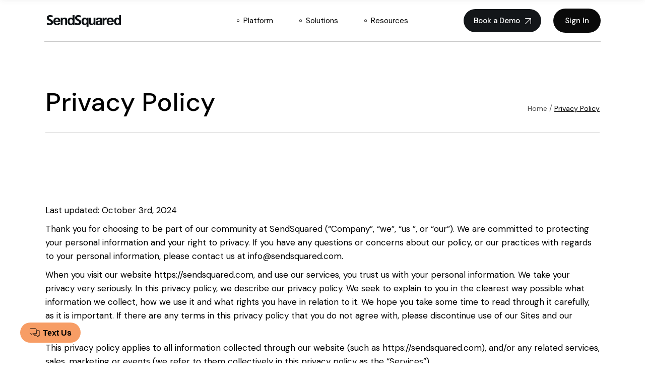

--- FILE ---
content_type: text/html; charset=UTF-8
request_url: https://sendsquared.com/privacy-policy/
body_size: 24143
content:
<!DOCTYPE html>
<html lang="en-US">
<head>
	<meta charset="UTF-8">
	<meta name="viewport" content="width=device-width, initial-scale=1, user-scalable=yes">

	<meta name='robots' content='index, follow, max-image-preview:large, max-snippet:-1, max-video-preview:-1' />
				<link rel="pingback" href="https://sendsquared.com/xmlrpc.php">
				
	<!-- This site is optimized with the Yoast SEO Premium plugin v26.6 (Yoast SEO v26.7) - https://yoast.com/wordpress/plugins/seo/ -->
	<title>Privacy Policy</title>
	<link rel="canonical" href="https://sendsquared.com/privacy-policy/" />
	<meta property="og:locale" content="en_US" />
	<meta property="og:type" content="article" />
	<meta property="og:title" content="Privacy Policy" />
	<meta property="og:description" content="Last updated: October 3rd, 2024 ​Thank you for choosing to be part of our community at SendSquared (“Company”, “we”, “us ”, or “our”). We are committed to protecting your personal information and your right to privacy. If you have any questions or concerns about our policy, or our practices with regards to your personal information, [&hellip;]" />
	<meta property="og:url" content="https://sendsquared.com/privacy-policy/" />
	<meta property="og:site_name" content="SendSquared" />
	<meta property="article:modified_time" content="2025-05-02T00:02:13+00:00" />
	<meta name="twitter:card" content="summary_large_image" />
	<meta name="twitter:label1" content="Est. reading time" />
	<meta name="twitter:data1" content="16 minutes" />
	<script type="application/ld+json" class="yoast-schema-graph">{"@context":"https://schema.org","@graph":[{"@type":"WebPage","@id":"https://sendsquared.com/privacy-policy/","url":"https://sendsquared.com/privacy-policy/","name":"Privacy Policy","isPartOf":{"@id":"https://sendsquared.com/#website"},"datePublished":"2023-03-02T22:18:35+00:00","dateModified":"2025-05-02T00:02:13+00:00","inLanguage":"en-US","potentialAction":[{"@type":"ReadAction","target":["https://sendsquared.com/privacy-policy/"]}]},{"@type":"WebSite","@id":"https://sendsquared.com/#website","url":"https://sendsquared.com/","name":"SendSquared","description":"The HubSpot of Hospitality","publisher":{"@id":"https://sendsquared.com/#organization"},"potentialAction":[{"@type":"SearchAction","target":{"@type":"EntryPoint","urlTemplate":"https://sendsquared.com/?s={search_term_string}"},"query-input":{"@type":"PropertyValueSpecification","valueRequired":true,"valueName":"search_term_string"}}],"inLanguage":"en-US"},{"@type":"Organization","@id":"https://sendsquared.com/#organization","name":"SendSquared","url":"https://sendsquared.com/","logo":{"@type":"ImageObject","inLanguage":"en-US","@id":"https://sendsquared.com/#/schema/logo/image/","url":"https://sendsquared.com/wp-content/uploads/2025/04/Yoast-SendSquared-Logo.png","contentUrl":"https://sendsquared.com/wp-content/uploads/2025/04/Yoast-SendSquared-Logo.png","width":696,"height":696,"caption":"SendSquared"},"image":{"@id":"https://sendsquared.com/#/schema/logo/image/"}}]}</script>
	<!-- / Yoast SEO Premium plugin. -->


<link rel='dns-prefetch' href='//fonts.googleapis.com' />
<link rel="alternate" type="application/rss+xml" title="SendSquared &raquo; Feed" href="https://sendsquared.com/feed/" />
<link rel="alternate" type="application/rss+xml" title="SendSquared &raquo; Comments Feed" href="https://sendsquared.com/comments/feed/" />
<link rel="alternate" type="application/rss+xml" title="SendSquared &raquo; Privacy Policy Comments Feed" href="https://sendsquared.com/privacy-policy/feed/" />
<link rel="alternate" title="oEmbed (JSON)" type="application/json+oembed" href="https://sendsquared.com/wp-json/oembed/1.0/embed?url=https%3A%2F%2Fsendsquared.com%2Fprivacy-policy%2F" />
<link rel="alternate" title="oEmbed (XML)" type="text/xml+oembed" href="https://sendsquared.com/wp-json/oembed/1.0/embed?url=https%3A%2F%2Fsendsquared.com%2Fprivacy-policy%2F&#038;format=xml" />
<style id='wp-img-auto-sizes-contain-inline-css' type='text/css'>
img:is([sizes=auto i],[sizes^="auto," i]){contain-intrinsic-size:3000px 1500px}
/*# sourceURL=wp-img-auto-sizes-contain-inline-css */
</style>
<link rel='stylesheet' id='dripicons-css' href='https://sendsquared.com/wp-content/plugins/cyberdom-core/inc/icons/dripicons/assets/css/dripicons.min.css' type='text/css' media='all' />
<link rel='stylesheet' id='elegant-icons-css' href='https://sendsquared.com/wp-content/plugins/cyberdom-core/inc/icons/elegant-icons/assets/css/elegant-icons.min.css' type='text/css' media='all' />
<link rel='stylesheet' id='font-awesome-css' href='https://sendsquared.com/wp-content/plugins/cyberdom-core/inc/icons/font-awesome/assets/css/all.min.css' type='text/css' media='all' />
<link rel='stylesheet' id='ionicons-css' href='https://sendsquared.com/wp-content/plugins/cyberdom-core/inc/icons/ionicons/assets/css/ionicons.min.css' type='text/css' media='all' />
<link rel='stylesheet' id='linea-icons-css' href='https://sendsquared.com/wp-content/plugins/cyberdom-core/inc/icons/linea-icons/assets/css/linea-icons.min.css' type='text/css' media='all' />
<link rel='stylesheet' id='linear-icons-css' href='https://sendsquared.com/wp-content/plugins/cyberdom-core/inc/icons/linear-icons/assets/css/linear-icons.min.css' type='text/css' media='all' />
<link rel='stylesheet' id='material-icons-css' href='https://fonts.googleapis.com/icon?family=Material+Icons' type='text/css' media='all' />
<link rel='stylesheet' id='simple-line-icons-css' href='https://sendsquared.com/wp-content/plugins/cyberdom-core/inc/icons/simple-line-icons/assets/css/simple-line-icons.min.css' type='text/css' media='all' />
<style id='wp-emoji-styles-inline-css' type='text/css'>

	img.wp-smiley, img.emoji {
		display: inline !important;
		border: none !important;
		box-shadow: none !important;
		height: 1em !important;
		width: 1em !important;
		margin: 0 0.07em !important;
		vertical-align: -0.1em !important;
		background: none !important;
		padding: 0 !important;
	}
/*# sourceURL=wp-emoji-styles-inline-css */
</style>
<link rel='stylesheet' id='wp-block-library-css' href='https://sendsquared.com/wp-includes/css/dist/block-library/style.min.css' type='text/css' media='all' />
<style id='classic-theme-styles-inline-css' type='text/css'>
/*! This file is auto-generated */
.wp-block-button__link{color:#fff;background-color:#32373c;border-radius:9999px;box-shadow:none;text-decoration:none;padding:calc(.667em + 2px) calc(1.333em + 2px);font-size:1.125em}.wp-block-file__button{background:#32373c;color:#fff;text-decoration:none}
/*# sourceURL=/wp-includes/css/classic-themes.min.css */
</style>
<style id='global-styles-inline-css' type='text/css'>
:root{--wp--preset--aspect-ratio--square: 1;--wp--preset--aspect-ratio--4-3: 4/3;--wp--preset--aspect-ratio--3-4: 3/4;--wp--preset--aspect-ratio--3-2: 3/2;--wp--preset--aspect-ratio--2-3: 2/3;--wp--preset--aspect-ratio--16-9: 16/9;--wp--preset--aspect-ratio--9-16: 9/16;--wp--preset--color--black: #000000;--wp--preset--color--cyan-bluish-gray: #abb8c3;--wp--preset--color--white: #ffffff;--wp--preset--color--pale-pink: #f78da7;--wp--preset--color--vivid-red: #cf2e2e;--wp--preset--color--luminous-vivid-orange: #ff6900;--wp--preset--color--luminous-vivid-amber: #fcb900;--wp--preset--color--light-green-cyan: #7bdcb5;--wp--preset--color--vivid-green-cyan: #00d084;--wp--preset--color--pale-cyan-blue: #8ed1fc;--wp--preset--color--vivid-cyan-blue: #0693e3;--wp--preset--color--vivid-purple: #9b51e0;--wp--preset--gradient--vivid-cyan-blue-to-vivid-purple: linear-gradient(135deg,rgb(6,147,227) 0%,rgb(155,81,224) 100%);--wp--preset--gradient--light-green-cyan-to-vivid-green-cyan: linear-gradient(135deg,rgb(122,220,180) 0%,rgb(0,208,130) 100%);--wp--preset--gradient--luminous-vivid-amber-to-luminous-vivid-orange: linear-gradient(135deg,rgb(252,185,0) 0%,rgb(255,105,0) 100%);--wp--preset--gradient--luminous-vivid-orange-to-vivid-red: linear-gradient(135deg,rgb(255,105,0) 0%,rgb(207,46,46) 100%);--wp--preset--gradient--very-light-gray-to-cyan-bluish-gray: linear-gradient(135deg,rgb(238,238,238) 0%,rgb(169,184,195) 100%);--wp--preset--gradient--cool-to-warm-spectrum: linear-gradient(135deg,rgb(74,234,220) 0%,rgb(151,120,209) 20%,rgb(207,42,186) 40%,rgb(238,44,130) 60%,rgb(251,105,98) 80%,rgb(254,248,76) 100%);--wp--preset--gradient--blush-light-purple: linear-gradient(135deg,rgb(255,206,236) 0%,rgb(152,150,240) 100%);--wp--preset--gradient--blush-bordeaux: linear-gradient(135deg,rgb(254,205,165) 0%,rgb(254,45,45) 50%,rgb(107,0,62) 100%);--wp--preset--gradient--luminous-dusk: linear-gradient(135deg,rgb(255,203,112) 0%,rgb(199,81,192) 50%,rgb(65,88,208) 100%);--wp--preset--gradient--pale-ocean: linear-gradient(135deg,rgb(255,245,203) 0%,rgb(182,227,212) 50%,rgb(51,167,181) 100%);--wp--preset--gradient--electric-grass: linear-gradient(135deg,rgb(202,248,128) 0%,rgb(113,206,126) 100%);--wp--preset--gradient--midnight: linear-gradient(135deg,rgb(2,3,129) 0%,rgb(40,116,252) 100%);--wp--preset--font-size--small: 13px;--wp--preset--font-size--medium: 20px;--wp--preset--font-size--large: 36px;--wp--preset--font-size--x-large: 42px;--wp--preset--spacing--20: 0.44rem;--wp--preset--spacing--30: 0.67rem;--wp--preset--spacing--40: 1rem;--wp--preset--spacing--50: 1.5rem;--wp--preset--spacing--60: 2.25rem;--wp--preset--spacing--70: 3.38rem;--wp--preset--spacing--80: 5.06rem;--wp--preset--shadow--natural: 6px 6px 9px rgba(0, 0, 0, 0.2);--wp--preset--shadow--deep: 12px 12px 50px rgba(0, 0, 0, 0.4);--wp--preset--shadow--sharp: 6px 6px 0px rgba(0, 0, 0, 0.2);--wp--preset--shadow--outlined: 6px 6px 0px -3px rgb(255, 255, 255), 6px 6px rgb(0, 0, 0);--wp--preset--shadow--crisp: 6px 6px 0px rgb(0, 0, 0);}:where(.is-layout-flex){gap: 0.5em;}:where(.is-layout-grid){gap: 0.5em;}body .is-layout-flex{display: flex;}.is-layout-flex{flex-wrap: wrap;align-items: center;}.is-layout-flex > :is(*, div){margin: 0;}body .is-layout-grid{display: grid;}.is-layout-grid > :is(*, div){margin: 0;}:where(.wp-block-columns.is-layout-flex){gap: 2em;}:where(.wp-block-columns.is-layout-grid){gap: 2em;}:where(.wp-block-post-template.is-layout-flex){gap: 1.25em;}:where(.wp-block-post-template.is-layout-grid){gap: 1.25em;}.has-black-color{color: var(--wp--preset--color--black) !important;}.has-cyan-bluish-gray-color{color: var(--wp--preset--color--cyan-bluish-gray) !important;}.has-white-color{color: var(--wp--preset--color--white) !important;}.has-pale-pink-color{color: var(--wp--preset--color--pale-pink) !important;}.has-vivid-red-color{color: var(--wp--preset--color--vivid-red) !important;}.has-luminous-vivid-orange-color{color: var(--wp--preset--color--luminous-vivid-orange) !important;}.has-luminous-vivid-amber-color{color: var(--wp--preset--color--luminous-vivid-amber) !important;}.has-light-green-cyan-color{color: var(--wp--preset--color--light-green-cyan) !important;}.has-vivid-green-cyan-color{color: var(--wp--preset--color--vivid-green-cyan) !important;}.has-pale-cyan-blue-color{color: var(--wp--preset--color--pale-cyan-blue) !important;}.has-vivid-cyan-blue-color{color: var(--wp--preset--color--vivid-cyan-blue) !important;}.has-vivid-purple-color{color: var(--wp--preset--color--vivid-purple) !important;}.has-black-background-color{background-color: var(--wp--preset--color--black) !important;}.has-cyan-bluish-gray-background-color{background-color: var(--wp--preset--color--cyan-bluish-gray) !important;}.has-white-background-color{background-color: var(--wp--preset--color--white) !important;}.has-pale-pink-background-color{background-color: var(--wp--preset--color--pale-pink) !important;}.has-vivid-red-background-color{background-color: var(--wp--preset--color--vivid-red) !important;}.has-luminous-vivid-orange-background-color{background-color: var(--wp--preset--color--luminous-vivid-orange) !important;}.has-luminous-vivid-amber-background-color{background-color: var(--wp--preset--color--luminous-vivid-amber) !important;}.has-light-green-cyan-background-color{background-color: var(--wp--preset--color--light-green-cyan) !important;}.has-vivid-green-cyan-background-color{background-color: var(--wp--preset--color--vivid-green-cyan) !important;}.has-pale-cyan-blue-background-color{background-color: var(--wp--preset--color--pale-cyan-blue) !important;}.has-vivid-cyan-blue-background-color{background-color: var(--wp--preset--color--vivid-cyan-blue) !important;}.has-vivid-purple-background-color{background-color: var(--wp--preset--color--vivid-purple) !important;}.has-black-border-color{border-color: var(--wp--preset--color--black) !important;}.has-cyan-bluish-gray-border-color{border-color: var(--wp--preset--color--cyan-bluish-gray) !important;}.has-white-border-color{border-color: var(--wp--preset--color--white) !important;}.has-pale-pink-border-color{border-color: var(--wp--preset--color--pale-pink) !important;}.has-vivid-red-border-color{border-color: var(--wp--preset--color--vivid-red) !important;}.has-luminous-vivid-orange-border-color{border-color: var(--wp--preset--color--luminous-vivid-orange) !important;}.has-luminous-vivid-amber-border-color{border-color: var(--wp--preset--color--luminous-vivid-amber) !important;}.has-light-green-cyan-border-color{border-color: var(--wp--preset--color--light-green-cyan) !important;}.has-vivid-green-cyan-border-color{border-color: var(--wp--preset--color--vivid-green-cyan) !important;}.has-pale-cyan-blue-border-color{border-color: var(--wp--preset--color--pale-cyan-blue) !important;}.has-vivid-cyan-blue-border-color{border-color: var(--wp--preset--color--vivid-cyan-blue) !important;}.has-vivid-purple-border-color{border-color: var(--wp--preset--color--vivid-purple) !important;}.has-vivid-cyan-blue-to-vivid-purple-gradient-background{background: var(--wp--preset--gradient--vivid-cyan-blue-to-vivid-purple) !important;}.has-light-green-cyan-to-vivid-green-cyan-gradient-background{background: var(--wp--preset--gradient--light-green-cyan-to-vivid-green-cyan) !important;}.has-luminous-vivid-amber-to-luminous-vivid-orange-gradient-background{background: var(--wp--preset--gradient--luminous-vivid-amber-to-luminous-vivid-orange) !important;}.has-luminous-vivid-orange-to-vivid-red-gradient-background{background: var(--wp--preset--gradient--luminous-vivid-orange-to-vivid-red) !important;}.has-very-light-gray-to-cyan-bluish-gray-gradient-background{background: var(--wp--preset--gradient--very-light-gray-to-cyan-bluish-gray) !important;}.has-cool-to-warm-spectrum-gradient-background{background: var(--wp--preset--gradient--cool-to-warm-spectrum) !important;}.has-blush-light-purple-gradient-background{background: var(--wp--preset--gradient--blush-light-purple) !important;}.has-blush-bordeaux-gradient-background{background: var(--wp--preset--gradient--blush-bordeaux) !important;}.has-luminous-dusk-gradient-background{background: var(--wp--preset--gradient--luminous-dusk) !important;}.has-pale-ocean-gradient-background{background: var(--wp--preset--gradient--pale-ocean) !important;}.has-electric-grass-gradient-background{background: var(--wp--preset--gradient--electric-grass) !important;}.has-midnight-gradient-background{background: var(--wp--preset--gradient--midnight) !important;}.has-small-font-size{font-size: var(--wp--preset--font-size--small) !important;}.has-medium-font-size{font-size: var(--wp--preset--font-size--medium) !important;}.has-large-font-size{font-size: var(--wp--preset--font-size--large) !important;}.has-x-large-font-size{font-size: var(--wp--preset--font-size--x-large) !important;}
:where(.wp-block-post-template.is-layout-flex){gap: 1.25em;}:where(.wp-block-post-template.is-layout-grid){gap: 1.25em;}
:where(.wp-block-term-template.is-layout-flex){gap: 1.25em;}:where(.wp-block-term-template.is-layout-grid){gap: 1.25em;}
:where(.wp-block-columns.is-layout-flex){gap: 2em;}:where(.wp-block-columns.is-layout-grid){gap: 2em;}
:root :where(.wp-block-pullquote){font-size: 1.5em;line-height: 1.6;}
/*# sourceURL=global-styles-inline-css */
</style>
<link rel='stylesheet' id='contact-form-7-css' href='https://sendsquared.com/wp-content/plugins/contact-form-7/includes/css/styles.css' type='text/css' media='all' />
<style id='woocommerce-inline-inline-css' type='text/css'>
.woocommerce form .form-row .required { visibility: visible; }
/*# sourceURL=woocommerce-inline-inline-css */
</style>
<link rel='stylesheet' id='perfect-scrollbar-css' href='https://sendsquared.com/wp-content/plugins/cyberdom-core/assets/plugins/perfect-scrollbar/perfect-scrollbar.css' type='text/css' media='all' />
<link rel='stylesheet' id='swiper-css' href='https://sendsquared.com/wp-content/plugins/elementor/assets/lib/swiper/v8/css/swiper.min.css' type='text/css' media='all' />
<link rel='stylesheet' id='cyberdom-main-css' href='https://sendsquared.com/wp-content/themes/cyberdom/assets/css/main.min.css' type='text/css' media='all' />
<link rel='stylesheet' id='cyberdom-core-style-css' href='https://sendsquared.com/wp-content/plugins/cyberdom-core/assets/css/cyberdom-core.min.css' type='text/css' media='all' />
<link rel='stylesheet' id='cyberdom-google-fonts-css' href='https://fonts.googleapis.com/css?family=DM+Sans%3A300%2C400%2C500%2C600%2C700&#038;subset=latin-ext&#038;display=swap' type='text/css' media='all' />
<link rel='stylesheet' id='cyberdom-grid-css' href='https://sendsquared.com/wp-content/themes/cyberdom/assets/css/grid.min.css' type='text/css' media='all' />
<link rel='stylesheet' id='cyberdom-style-css' href='https://sendsquared.com/wp-content/themes/cyberdom/style.css' type='text/css' media='all' />
<style id='cyberdom-style-inline-css' type='text/css'>
.qodef-header-sticky { background-color: #ffffff;}.qodef-header-sticky .qodef-header-sticky-inner { padding-left: 80px;padding-right: 80px;}#qodef-page-header .qodef-header-logo-link, .qodef-fullscreen-search-holder .qodef-header-logo-link { height: 29px;}#qodef-page-mobile-header .qodef-mobile-header-logo-link { height: 29px;}.qodef-header--standard #qodef-page-header { height: 83px;}.qodef-header--standard #qodef-page-header-inner { padding-left: 0px;padding-right: 0px;border-bottom-color: #c7c7c7;border-bottom-width: 1px;}
/*# sourceURL=cyberdom-style-inline-css */
</style>
<script type="text/javascript" src="https://sendsquared.com/wp-includes/js/jquery/jquery.min.js" id="jquery-core-js"></script>
<script type="text/javascript" src="https://sendsquared.com/wp-includes/js/jquery/jquery-migrate.min.js" id="jquery-migrate-js"></script>
<script type="text/javascript" src="https://sendsquared.com/wp-content/plugins/woocommerce/assets/js/jquery-blockui/jquery.blockUI.min.js" id="wc-jquery-blockui-js" defer="defer" data-wp-strategy="defer"></script>
<script type="text/javascript" id="wc-add-to-cart-js-extra">
/* <![CDATA[ */
var wc_add_to_cart_params = {"ajax_url":"/wp-admin/admin-ajax.php","wc_ajax_url":"/?wc-ajax=%%endpoint%%","i18n_view_cart":"View cart","cart_url":"https://sendsquared.com/?page_id=12","is_cart":"","cart_redirect_after_add":"no"};
//# sourceURL=wc-add-to-cart-js-extra
/* ]]> */
</script>
<script type="text/javascript" src="https://sendsquared.com/wp-content/plugins/woocommerce/assets/js/frontend/add-to-cart.min.js" id="wc-add-to-cart-js" defer="defer" data-wp-strategy="defer"></script>
<script type="text/javascript" src="https://sendsquared.com/wp-content/plugins/woocommerce/assets/js/js-cookie/js.cookie.min.js" id="wc-js-cookie-js" defer="defer" data-wp-strategy="defer"></script>
<script type="text/javascript" id="woocommerce-js-extra">
/* <![CDATA[ */
var woocommerce_params = {"ajax_url":"/wp-admin/admin-ajax.php","wc_ajax_url":"/?wc-ajax=%%endpoint%%","i18n_password_show":"Show password","i18n_password_hide":"Hide password"};
//# sourceURL=woocommerce-js-extra
/* ]]> */
</script>
<script type="text/javascript" src="https://sendsquared.com/wp-content/plugins/woocommerce/assets/js/frontend/woocommerce.min.js" id="woocommerce-js" defer="defer" data-wp-strategy="defer"></script>
<script type="text/javascript" src="https://sendsquared.com/wp-content/plugins/woocommerce/assets/js/select2/select2.full.min.js" id="wc-select2-js" defer="defer" data-wp-strategy="defer"></script>
<script type="text/javascript" id="whp4425front.js1394-js-extra">
/* <![CDATA[ */
var whp_local_data = {"add_url":"https://sendsquared.com/wp-admin/post-new.php?post_type=event","ajaxurl":"https://sendsquared.com/wp-admin/admin-ajax.php"};
//# sourceURL=whp4425front.js1394-js-extra
/* ]]> */
</script>
<script type="text/javascript" src="https://sendsquared.com/wp-content/plugins/wp-security-hardening/modules/js/front.js" id="whp4425front.js1394-js"></script>
<link rel="https://api.w.org/" href="https://sendsquared.com/wp-json/" /><link rel="alternate" title="JSON" type="application/json" href="https://sendsquared.com/wp-json/wp/v2/pages/3" /><link rel="EditURI" type="application/rsd+xml" title="RSD" href="https://sendsquared.com/xmlrpc.php?rsd" />

<link rel='shortlink' href='https://sendsquared.com/?p=3' />
	<noscript><style>.woocommerce-product-gallery{ opacity: 1 !important; }</style></noscript>
	<meta name="generator" content="Elementor 3.34.0; features: additional_custom_breakpoints; settings: css_print_method-external, google_font-enabled, font_display-swap">
			<style>
				.e-con.e-parent:nth-of-type(n+4):not(.e-lazyloaded):not(.e-no-lazyload),
				.e-con.e-parent:nth-of-type(n+4):not(.e-lazyloaded):not(.e-no-lazyload) * {
					background-image: none !important;
				}
				@media screen and (max-height: 1024px) {
					.e-con.e-parent:nth-of-type(n+3):not(.e-lazyloaded):not(.e-no-lazyload),
					.e-con.e-parent:nth-of-type(n+3):not(.e-lazyloaded):not(.e-no-lazyload) * {
						background-image: none !important;
					}
				}
				@media screen and (max-height: 640px) {
					.e-con.e-parent:nth-of-type(n+2):not(.e-lazyloaded):not(.e-no-lazyload),
					.e-con.e-parent:nth-of-type(n+2):not(.e-lazyloaded):not(.e-no-lazyload) * {
						background-image: none !important;
					}
				}
			</style>
			<!-- Google tag (gtag.js) -->
<script async src="https://www.googletagmanager.com/gtag/js?id=G-1ERMPBZZ4R"></script>
<script>
  window.dataLayer = window.dataLayer || [];
  function gtag(){dataLayer.push(arguments);}
  gtag('js', new Date());

  gtag('config', 'G-1ERMPBZZ4R');
</script><link rel="icon" href="https://sendsquared.com/wp-content/uploads/2024/05/android-chrome-512x512-1.png" sizes="32x32" />
<link rel="icon" href="https://sendsquared.com/wp-content/uploads/2024/05/android-chrome-512x512-1.png" sizes="192x192" />
<link rel="apple-touch-icon" href="https://sendsquared.com/wp-content/uploads/2024/05/android-chrome-512x512-1.png" />
<meta name="msapplication-TileImage" content="https://sendsquared.com/wp-content/uploads/2024/05/android-chrome-512x512-1.png" />
<script type="text/javascript">function setREVStartSize(e){
			//window.requestAnimationFrame(function() {				 
				window.RSIW = window.RSIW===undefined ? window.innerWidth : window.RSIW;	
				window.RSIH = window.RSIH===undefined ? window.innerHeight : window.RSIH;	
				try {								
					var pw = document.getElementById(e.c).parentNode.offsetWidth,
						newh;
					pw = pw===0 || isNaN(pw) ? window.RSIW : pw;
					e.tabw = e.tabw===undefined ? 0 : parseInt(e.tabw);
					e.thumbw = e.thumbw===undefined ? 0 : parseInt(e.thumbw);
					e.tabh = e.tabh===undefined ? 0 : parseInt(e.tabh);
					e.thumbh = e.thumbh===undefined ? 0 : parseInt(e.thumbh);
					e.tabhide = e.tabhide===undefined ? 0 : parseInt(e.tabhide);
					e.thumbhide = e.thumbhide===undefined ? 0 : parseInt(e.thumbhide);
					e.mh = e.mh===undefined || e.mh=="" || e.mh==="auto" ? 0 : parseInt(e.mh,0);		
					if(e.layout==="fullscreen" || e.l==="fullscreen") 						
						newh = Math.max(e.mh,window.RSIH);					
					else{					
						e.gw = Array.isArray(e.gw) ? e.gw : [e.gw];
						for (var i in e.rl) if (e.gw[i]===undefined || e.gw[i]===0) e.gw[i] = e.gw[i-1];					
						e.gh = e.el===undefined || e.el==="" || (Array.isArray(e.el) && e.el.length==0)? e.gh : e.el;
						e.gh = Array.isArray(e.gh) ? e.gh : [e.gh];
						for (var i in e.rl) if (e.gh[i]===undefined || e.gh[i]===0) e.gh[i] = e.gh[i-1];
											
						var nl = new Array(e.rl.length),
							ix = 0,						
							sl;					
						e.tabw = e.tabhide>=pw ? 0 : e.tabw;
						e.thumbw = e.thumbhide>=pw ? 0 : e.thumbw;
						e.tabh = e.tabhide>=pw ? 0 : e.tabh;
						e.thumbh = e.thumbhide>=pw ? 0 : e.thumbh;					
						for (var i in e.rl) nl[i] = e.rl[i]<window.RSIW ? 0 : e.rl[i];
						sl = nl[0];									
						for (var i in nl) if (sl>nl[i] && nl[i]>0) { sl = nl[i]; ix=i;}															
						var m = pw>(e.gw[ix]+e.tabw+e.thumbw) ? 1 : (pw-(e.tabw+e.thumbw)) / (e.gw[ix]);					
						newh =  (e.gh[ix] * m) + (e.tabh + e.thumbh);
					}
					var el = document.getElementById(e.c);
					if (el!==null && el) el.style.height = newh+"px";					
					el = document.getElementById(e.c+"_wrapper");
					if (el!==null && el) {
						el.style.height = newh+"px";
						el.style.display = "block";
					}
				} catch(e){
					console.log("Failure at Presize of Slider:" + e)
				}					   
			//});
		  };</script>
		<style type="text/css" id="wp-custom-css">
			#qodef-page-footer .widget a{
    font-size:14px;
}
.grecaptcha-badge { 
    visibility: hidden !important;
}		</style>
		</head>
<body class="privacy-policy wp-singular page-template-default page page-id-3 wp-theme-cyberdom theme-cyberdom qode-framework-1.1.8 woocommerce-no-js qodef-back-to-top--enabled  qodef-header--standard qodef-header-appearance--sticky qodef-mobile-header--standard qodef-drop-down-second--full-width qodef-drop-down-second--default qodef-yith-wccl--predefined qodef-yith-wcqv--predefined qodef-yith-wcwl--predefined cyberdom-core-1.0 cyberdom-1.0 qodef-content-grid-1300 qodef-header-standard--center qodef-search--fullscreen elementor-default elementor-kit-8" itemscope itemtype="https://schema.org/WebPage">
	<a class="skip-link screen-reader-text" href="#qodef-page-content">Skip to the content</a>	<div id="qodef-page-wrapper" class="">
		<header id="qodef-page-header"  role="banner">
		<div id="qodef-page-header-inner" class="">
		<div class="qodef-header-wrapper">
	<div class="qodef-header-logo">
		<a itemprop="url" class="qodef-header-logo-link qodef-height--set qodef-source--image" href="https://sendsquared.com/" rel="home">
	<img width="254" height="47" src="https://sendsquared.com/wp-content/uploads/2023/03/sendsquared-black-logo254w.png" class="qodef-header-logo-image qodef--main" alt="logo main" itemprop="image" /><img width="254" height="47" src="https://sendsquared.com/wp-content/uploads/2023/03/sendsquared-black-logo254w.png" class="qodef-header-logo-image qodef--dark" alt="logo dark" itemprop="image" /><img width="254" height="47" src="https://sendsquared.com/wp-content/uploads/2023/03/sendsquared-white-logo254w.png" class="qodef-header-logo-image qodef--light" alt="logo light" itemprop="image" /></a>
	</div>
		<nav class="qodef-header-navigation" role="navigation" aria-label="Top Menu">
		<ul id="menu-main-menu-1" class="menu"><li class="menu-item menu-item-type-custom menu-item-object-custom menu-item-has-children menu-item-7351 qodef--hide-link qodef-menu-item--narrow"><a href="#" onclick="JavaScript: return false;"><span class="qodef-menu-item-text">Platform<svg class="qodef-menu-item-arrow" xmlns="http://www.w3.org/2000/svg" xmlns:xlink="http://www.w3.org/1999/xlink" width="14.049" height="14.049" viewBox="0 0 14.049 14.049"><g transform="translate(-11037.927 -6929.586) rotate(45)"><path d="M-12242.786,3311.378h9.437v9.431" transform="translate(24952.703 -6220.879)" fill="none" stroke="currentColor" stroke-width="1"/></g></svg></span></a>
<div class="qodef-drop-down-second"><div class="qodef-drop-down-second-inner"><ul class="sub-menu">
	<li class="menu-item menu-item-type-post_type menu-item-object-page menu-item-7829"><a href="https://sendsquared.com/vacation-rental-crm/"><span class="qodef-menu-item-text">Vacation Rental CRM</span></a></li>
	<li class="menu-item menu-item-type-post_type menu-item-object-page menu-item-7644"><a href="https://sendsquared.com/unified-inbox/"><span class="qodef-menu-item-text">Unified Inbox</span></a></li>
	<li class="menu-item menu-item-type-post_type menu-item-object-page menu-item-7598"><a href="https://sendsquared.com/voice/"><span class="qodef-menu-item-text">Voice</span></a></li>
	<li class="menu-item menu-item-type-post_type menu-item-object-page menu-item-7787"><a href="https://sendsquared.com/lead-management/"><span class="qodef-menu-item-text">Leads</span></a></li>
	<li class="menu-item menu-item-type-post_type menu-item-object-page menu-item-10278"><a href="https://sendsquared.com/tasks/"><span class="qodef-menu-item-text">Tasks</span></a></li>
	<li class="menu-item menu-item-type-post_type menu-item-object-page menu-item-10248"><a href="https://sendsquared.com/guidebooks/"><span class="qodef-menu-item-text">Guidebooks</span></a></li>
	<li class="menu-item menu-item-type-post_type menu-item-object-page menu-item-7822"><a href="https://sendsquared.com/verification/"><span class="qodef-menu-item-text">Verification</span></a></li>
	<li class="menu-item menu-item-type-post_type menu-item-object-page menu-item-7881"><a href="https://sendsquared.com/wifi/"><span class="qodef-menu-item-text">Guest WiFi</span></a></li>
	<li class="menu-item menu-item-type-post_type menu-item-object-page menu-item-7802"><a href="https://sendsquared.com/segments/"><span class="qodef-menu-item-text">Segments</span></a></li>
	<li class="menu-item menu-item-type-post_type menu-item-object-page menu-item-7791"><a href="https://sendsquared.com/automations/"><span class="qodef-menu-item-text">Automations</span></a></li>
	<li class="menu-item menu-item-type-post_type menu-item-object-page menu-item-7798"><a href="https://sendsquared.com/website-chat/"><span class="qodef-menu-item-text">Website Chat</span></a></li>
	<li class="menu-item menu-item-type-post_type menu-item-object-page menu-item-7841"><a href="https://sendsquared.com/mobile-app/"><span class="qodef-menu-item-text">Mobile App</span></a></li>
	<li class="menu-item menu-item-type-post_type menu-item-object-page menu-item-7806"><a href="https://sendsquared.com/lifetime-value/"><span class="qodef-menu-item-text">Lifetime Value (LTV)</span></a></li>
	<li class="menu-item menu-item-type-post_type menu-item-object-page menu-item-7715"><a href="https://sendsquared.com/marketing/"><span class="qodef-menu-item-text">Email Marketing</span></a></li>
	<li class="menu-item menu-item-type-post_type menu-item-object-page menu-item-9703"><a href="https://sendsquared.com/vacation-rental-homeowner-acquisition/"><span class="qodef-menu-item-text">Owner System (Acquisition)</span></a></li>
</ul></div></div>
</li>
<li class="menu-item menu-item-type-custom menu-item-object-custom menu-item-has-children menu-item-7728 qodef-menu-item--narrow"><a href="#"><span class="qodef-menu-item-text">Solutions<svg class="qodef-menu-item-arrow" xmlns="http://www.w3.org/2000/svg" xmlns:xlink="http://www.w3.org/1999/xlink" width="14.049" height="14.049" viewBox="0 0 14.049 14.049"><g transform="translate(-11037.927 -6929.586) rotate(45)"><path d="M-12242.786,3311.378h9.437v9.431" transform="translate(24952.703 -6220.879)" fill="none" stroke="currentColor" stroke-width="1"/></g></svg></span></a>
<div class="qodef-drop-down-second"><div class="qodef-drop-down-second-inner"><ul class="sub-menu">
	<li class="menu-item menu-item-type-post_type menu-item-object-page menu-item-10318"><a href="https://sendsquared.com/guest-time-ai/"><span class="qodef-menu-item-text">Guest Time AI</span></a></li>
	<li class="menu-item menu-item-type-post_type menu-item-object-page menu-item-10047"><a href="https://sendsquared.com/direct-booking-solutions/"><span class="qodef-menu-item-text">Direct Bookings</span></a></li>
	<li class="menu-item menu-item-type-post_type menu-item-object-page menu-item-10046"><a href="https://sendsquared.com/solution-owner-retention/"><span class="qodef-menu-item-text">Owner Retention</span></a></li>
	<li class="menu-item menu-item-type-post_type menu-item-object-page menu-item-10132"><a href="https://sendsquared.com/solution-revenue-recovery/"><span class="qodef-menu-item-text">Revenue Recovery</span></a></li>
</ul></div></div>
</li>
<li class="menu-item menu-item-type-custom menu-item-object-custom menu-item-has-children menu-item-7599 qodef-menu-item--narrow"><a href="#"><span class="qodef-menu-item-text">Resources<svg class="qodef-menu-item-arrow" xmlns="http://www.w3.org/2000/svg" xmlns:xlink="http://www.w3.org/1999/xlink" width="14.049" height="14.049" viewBox="0 0 14.049 14.049"><g transform="translate(-11037.927 -6929.586) rotate(45)"><path d="M-12242.786,3311.378h9.437v9.431" transform="translate(24952.703 -6220.879)" fill="none" stroke="currentColor" stroke-width="1"/></g></svg></span></a>
<div class="qodef-drop-down-second"><div class="qodef-drop-down-second-inner"><ul class="sub-menu">
	<li class="menu-item menu-item-type-taxonomy menu-item-object-category menu-item-8355"><a href="https://sendsquared.com/category/help-center/"><span class="qodef-menu-item-text">Help Center</span></a></li>
	<li class="menu-item menu-item-type-post_type menu-item-object-page menu-item-7424"><a href="https://sendsquared.com/faq/"><span class="qodef-menu-item-text">FAQ</span></a></li>
	<li class="menu-item menu-item-type-post_type menu-item-object-page menu-item-7433"><a href="https://sendsquared.com/get-in-touch/"><span class="qodef-menu-item-text">Get In Touch</span></a></li>
	<li class="menu-item menu-item-type-post_type menu-item-object-page menu-item-7420"><a href="https://sendsquared.com/newsletter-signup/"><span class="qodef-menu-item-text">Newsletter Sign Up</span></a></li>
	<li class="menu-item menu-item-type-post_type menu-item-object-page menu-item-7431"><a href="https://sendsquared.com/partners/"><span class="qodef-menu-item-text">Our Partners</span></a></li>
	<li class="menu-item menu-item-type-taxonomy menu-item-object-category menu-item-8186"><a href="https://sendsquared.com/category/experience/"><span class="qodef-menu-item-text">Experience Blog</span></a></li>
</ul></div></div>
</li>
</ul>	</nav>
	<div class="qodef-widget-holder qodef--one">
		<div id="cyberdom_core_button-5" class="widget widget_cyberdom_core_button qodef-header-widget-area-one" data-area="header-widget-one"><a class="qodef-shortcode qodef-m  qodef-button qodef-layout--filled    qodef-show-arrow--yes  qodef-html--link " href="https://sendsquared.com/demo/" target="_self"  >	<span class="qodef-m-text">Book a Demo</span>		<span class="qodef-m-arrow"  >		<svg  xmlns="http://www.w3.org/2000/svg" width="12.244" height="12.23" viewBox="0 0 12.244 12.23"><g transform="translate(-1106.786 -10182.84)"><path d="M-12242.786,3311.378h11.463v11.457" transform="translate(13349.702 6872.112)" fill="none" stroke="currentColor" stroke-width="1.3"/><line y1="11.108" x2="11.258" transform="translate(1107.242 10183.5)" fill="none" stroke="currentColor" stroke-width="1.3"/></g></svg>        <svg  xmlns="http://www.w3.org/2000/svg" width="12.244" height="12.23" viewBox="0 0 12.244 12.23"><g transform="translate(-1106.786 -10182.84)"><path d="M-12242.786,3311.378h11.463v11.457" transform="translate(13349.702 6872.112)" fill="none" stroke="currentColor" stroke-width="1.3"/><line y1="11.108" x2="11.258" transform="translate(1107.242 10183.5)" fill="none" stroke="currentColor" stroke-width="1.3"/></g></svg>	</span>	</a></div><div id="cyberdom_core_button-3" class="widget widget_cyberdom_core_button qodef-header-widget-area-one" data-area="header-widget-one"><a class="qodef-shortcode qodef-m  qodef-button qodef-layout--filled      qodef-html--link " href="https://app.sendsquared.com" target="_self"  style="color: #ffffff;background-color: #0a0a0a">	<span class="qodef-m-text">Sign In</span>	</a></div>	</div>
</div>
	</div>
	<div class="qodef-header-sticky qodef-custom-header-layout qodef-skin--dark qodef-appearance--down">
	<div class="qodef-header-sticky-inner ">
		<a itemprop="url" class="qodef-header-logo-link qodef-height--set qodef-source--image" href="https://sendsquared.com/" rel="home">
	<img width="254" height="47" src="https://sendsquared.com/wp-content/uploads/2023/03/sendsquared-black-logo254w.png" class="qodef-header-logo-image qodef--main" alt="logo main" itemprop="image" /></a>
	<nav class="qodef-header-navigation" role="navigation" aria-label="Top Menu">
		<ul id="menu-main-menu-2" class="menu"><li class="menu-item menu-item-type-custom menu-item-object-custom menu-item-has-children menu-item-7351 qodef--hide-link qodef-menu-item--narrow"><a href="#" onclick="JavaScript: return false;"><span class="qodef-menu-item-text">Platform<svg class="qodef-menu-item-arrow" xmlns="http://www.w3.org/2000/svg" xmlns:xlink="http://www.w3.org/1999/xlink" width="14.049" height="14.049" viewBox="0 0 14.049 14.049"><g transform="translate(-11037.927 -6929.586) rotate(45)"><path d="M-12242.786,3311.378h9.437v9.431" transform="translate(24952.703 -6220.879)" fill="none" stroke="currentColor" stroke-width="1"/></g></svg></span></a>
<div class="qodef-drop-down-second"><div class="qodef-drop-down-second-inner"><ul class="sub-menu">
	<li class="menu-item menu-item-type-post_type menu-item-object-page menu-item-7829"><a href="https://sendsquared.com/vacation-rental-crm/"><span class="qodef-menu-item-text">Vacation Rental CRM</span></a></li>
	<li class="menu-item menu-item-type-post_type menu-item-object-page menu-item-7644"><a href="https://sendsquared.com/unified-inbox/"><span class="qodef-menu-item-text">Unified Inbox</span></a></li>
	<li class="menu-item menu-item-type-post_type menu-item-object-page menu-item-7598"><a href="https://sendsquared.com/voice/"><span class="qodef-menu-item-text">Voice</span></a></li>
	<li class="menu-item menu-item-type-post_type menu-item-object-page menu-item-7787"><a href="https://sendsquared.com/lead-management/"><span class="qodef-menu-item-text">Leads</span></a></li>
	<li class="menu-item menu-item-type-post_type menu-item-object-page menu-item-10278"><a href="https://sendsquared.com/tasks/"><span class="qodef-menu-item-text">Tasks</span></a></li>
	<li class="menu-item menu-item-type-post_type menu-item-object-page menu-item-10248"><a href="https://sendsquared.com/guidebooks/"><span class="qodef-menu-item-text">Guidebooks</span></a></li>
	<li class="menu-item menu-item-type-post_type menu-item-object-page menu-item-7822"><a href="https://sendsquared.com/verification/"><span class="qodef-menu-item-text">Verification</span></a></li>
	<li class="menu-item menu-item-type-post_type menu-item-object-page menu-item-7881"><a href="https://sendsquared.com/wifi/"><span class="qodef-menu-item-text">Guest WiFi</span></a></li>
	<li class="menu-item menu-item-type-post_type menu-item-object-page menu-item-7802"><a href="https://sendsquared.com/segments/"><span class="qodef-menu-item-text">Segments</span></a></li>
	<li class="menu-item menu-item-type-post_type menu-item-object-page menu-item-7791"><a href="https://sendsquared.com/automations/"><span class="qodef-menu-item-text">Automations</span></a></li>
	<li class="menu-item menu-item-type-post_type menu-item-object-page menu-item-7798"><a href="https://sendsquared.com/website-chat/"><span class="qodef-menu-item-text">Website Chat</span></a></li>
	<li class="menu-item menu-item-type-post_type menu-item-object-page menu-item-7841"><a href="https://sendsquared.com/mobile-app/"><span class="qodef-menu-item-text">Mobile App</span></a></li>
	<li class="menu-item menu-item-type-post_type menu-item-object-page menu-item-7806"><a href="https://sendsquared.com/lifetime-value/"><span class="qodef-menu-item-text">Lifetime Value (LTV)</span></a></li>
	<li class="menu-item menu-item-type-post_type menu-item-object-page menu-item-7715"><a href="https://sendsquared.com/marketing/"><span class="qodef-menu-item-text">Email Marketing</span></a></li>
	<li class="menu-item menu-item-type-post_type menu-item-object-page menu-item-9703"><a href="https://sendsquared.com/vacation-rental-homeowner-acquisition/"><span class="qodef-menu-item-text">Owner System (Acquisition)</span></a></li>
</ul></div></div>
</li>
<li class="menu-item menu-item-type-custom menu-item-object-custom menu-item-has-children menu-item-7728 qodef-menu-item--narrow"><a href="#"><span class="qodef-menu-item-text">Solutions<svg class="qodef-menu-item-arrow" xmlns="http://www.w3.org/2000/svg" xmlns:xlink="http://www.w3.org/1999/xlink" width="14.049" height="14.049" viewBox="0 0 14.049 14.049"><g transform="translate(-11037.927 -6929.586) rotate(45)"><path d="M-12242.786,3311.378h9.437v9.431" transform="translate(24952.703 -6220.879)" fill="none" stroke="currentColor" stroke-width="1"/></g></svg></span></a>
<div class="qodef-drop-down-second"><div class="qodef-drop-down-second-inner"><ul class="sub-menu">
	<li class="menu-item menu-item-type-post_type menu-item-object-page menu-item-10318"><a href="https://sendsquared.com/guest-time-ai/"><span class="qodef-menu-item-text">Guest Time AI</span></a></li>
	<li class="menu-item menu-item-type-post_type menu-item-object-page menu-item-10047"><a href="https://sendsquared.com/direct-booking-solutions/"><span class="qodef-menu-item-text">Direct Bookings</span></a></li>
	<li class="menu-item menu-item-type-post_type menu-item-object-page menu-item-10046"><a href="https://sendsquared.com/solution-owner-retention/"><span class="qodef-menu-item-text">Owner Retention</span></a></li>
	<li class="menu-item menu-item-type-post_type menu-item-object-page menu-item-10132"><a href="https://sendsquared.com/solution-revenue-recovery/"><span class="qodef-menu-item-text">Revenue Recovery</span></a></li>
</ul></div></div>
</li>
<li class="menu-item menu-item-type-custom menu-item-object-custom menu-item-has-children menu-item-7599 qodef-menu-item--narrow"><a href="#"><span class="qodef-menu-item-text">Resources<svg class="qodef-menu-item-arrow" xmlns="http://www.w3.org/2000/svg" xmlns:xlink="http://www.w3.org/1999/xlink" width="14.049" height="14.049" viewBox="0 0 14.049 14.049"><g transform="translate(-11037.927 -6929.586) rotate(45)"><path d="M-12242.786,3311.378h9.437v9.431" transform="translate(24952.703 -6220.879)" fill="none" stroke="currentColor" stroke-width="1"/></g></svg></span></a>
<div class="qodef-drop-down-second"><div class="qodef-drop-down-second-inner"><ul class="sub-menu">
	<li class="menu-item menu-item-type-taxonomy menu-item-object-category menu-item-8355"><a href="https://sendsquared.com/category/help-center/"><span class="qodef-menu-item-text">Help Center</span></a></li>
	<li class="menu-item menu-item-type-post_type menu-item-object-page menu-item-7424"><a href="https://sendsquared.com/faq/"><span class="qodef-menu-item-text">FAQ</span></a></li>
	<li class="menu-item menu-item-type-post_type menu-item-object-page menu-item-7433"><a href="https://sendsquared.com/get-in-touch/"><span class="qodef-menu-item-text">Get In Touch</span></a></li>
	<li class="menu-item menu-item-type-post_type menu-item-object-page menu-item-7420"><a href="https://sendsquared.com/newsletter-signup/"><span class="qodef-menu-item-text">Newsletter Sign Up</span></a></li>
	<li class="menu-item menu-item-type-post_type menu-item-object-page menu-item-7431"><a href="https://sendsquared.com/partners/"><span class="qodef-menu-item-text">Our Partners</span></a></li>
	<li class="menu-item menu-item-type-taxonomy menu-item-object-category menu-item-8186"><a href="https://sendsquared.com/category/experience/"><span class="qodef-menu-item-text">Experience Blog</span></a></li>
</ul></div></div>
</li>
</ul>	</nav>
	<div class="qodef-widget-holder qodef--one">
		<div id="cyberdom_core_button-7" class="widget widget_cyberdom_core_button qodef-sticky-right"><a class="qodef-shortcode qodef-m  qodef-button qodef-layout--filled    qodef-show-arrow--yes  qodef-html--link " href="https://sendsquared.com/demo/" target="_self"  style="color: #ffffff;background-color: #0a0a0a">	<span class="qodef-m-text">Book a Demo</span>		<span class="qodef-m-arrow"  >		<svg  xmlns="http://www.w3.org/2000/svg" width="12.244" height="12.23" viewBox="0 0 12.244 12.23"><g transform="translate(-1106.786 -10182.84)"><path d="M-12242.786,3311.378h11.463v11.457" transform="translate(13349.702 6872.112)" fill="none" stroke="currentColor" stroke-width="1.3"/><line y1="11.108" x2="11.258" transform="translate(1107.242 10183.5)" fill="none" stroke="currentColor" stroke-width="1.3"/></g></svg>        <svg  xmlns="http://www.w3.org/2000/svg" width="12.244" height="12.23" viewBox="0 0 12.244 12.23"><g transform="translate(-1106.786 -10182.84)"><path d="M-12242.786,3311.378h11.463v11.457" transform="translate(13349.702 6872.112)" fill="none" stroke="currentColor" stroke-width="1.3"/><line y1="11.108" x2="11.258" transform="translate(1107.242 10183.5)" fill="none" stroke="currentColor" stroke-width="1.3"/></g></svg>	</span>	</a></div><div id="cyberdom_core_button-4" class="widget widget_cyberdom_core_button qodef-sticky-right"><a class="qodef-shortcode qodef-m  qodef-button qodef-layout--filled      qodef-html--link " href="https://app.sendsquared.com" target="_self"  style="color: #ffffff;background-color: #0a0a0a">	<span class="qodef-m-text">Sign In</span>	</a></div>	</div>
	</div>
</div>
</header>
<header id="qodef-page-mobile-header" role="banner">
		<div id="qodef-page-mobile-header-inner" class="">
		<a itemprop="url" class="qodef-mobile-header-logo-link qodef-height--set qodef-source--image" href="https://sendsquared.com/" rel="home">
	<img width="254" height="47" src="https://sendsquared.com/wp-content/uploads/2023/03/sendsquared-black-logo254w.png" class="qodef-header-logo-image qodef--main" alt="logo main" itemprop="image" /></a>
			<div class="qodef-widget-holder qodef--one">
				<div id="cyberdom_core_button-6" class="widget widget_cyberdom_core_button qodef-mobile-header-widget-area-one" data-area="mobile-header"><a class="qodef-shortcode qodef-m  qodef-button qodef-layout--textual      qodef-html--link " href="https://sendsquared.com/demo/" target="_self"  >	<span class="qodef-m-text">Book a Demo</span>	</a></div>			</div>
			<a href="javascript:void(0)"  class="qodef-opener-icon qodef-m qodef-source--svg-path qodef-mobile-header-opener"  >
	<span class="qodef-m-icon qodef--open">
		<svg xmlns="http://www.w3.org/2000/svg" width="41.19" height="12" viewBox="0 0 41.19 12">
  <line x2="41.19" transform="translate(0 1)" fill="none" stroke="currentColor" stroke-width="2"/>
  <line x2="41.19" transform="translate(0 11)" fill="none" stroke="currentColor" stroke-width="2"/>
</svg>	</span>
			<span class="qodef-m-icon qodef--close">
			<svg xmlns="http://www.w3.org/2000/svg" width="16.603" height="16.603" viewBox="0 0 16.603 16.603">
  <line x2="15.189" y2="15.189" transform="translate(0.707 0.707)" fill="none" stroke="currentColor" stroke-width="2"/>
  <line y1="15.189" x2="15.189" transform="translate(0.707 0.707)" fill="none" stroke="currentColor" stroke-width="2"/>
</svg>		</span>
		</a>
	</div>
		<nav class="qodef-mobile-header-navigation" role="navigation" aria-label="Mobile Menu">
		<ul id="menu-main-menu-4" class=""><li class="menu-item menu-item-type-custom menu-item-object-custom menu-item-has-children menu-item-7351 qodef--hide-link qodef-menu-item--narrow"><a href="#" onclick="JavaScript: return false;"><span class="qodef-menu-item-text">Platform</span></a><svg class="qodef-menu-item-arrow" xmlns="http://www.w3.org/2000/svg" xmlns:xlink="http://www.w3.org/1999/xlink" width="14.049" height="14.049" viewBox="0 0 14.049 14.049"><g transform="translate(-11037.927 -6929.586) rotate(45)"><path d="M-12242.786,3311.378h9.437v9.431" transform="translate(24952.703 -6220.879)" fill="none" stroke="currentColor" stroke-width="1"/></g></svg>
<div class="qodef-drop-down-second"><div class="qodef-drop-down-second-inner"><ul class="sub-menu">
	<li class="menu-item menu-item-type-post_type menu-item-object-page menu-item-7829"><a href="https://sendsquared.com/vacation-rental-crm/"><span class="qodef-menu-item-text">Vacation Rental CRM</span></a></li>
	<li class="menu-item menu-item-type-post_type menu-item-object-page menu-item-7644"><a href="https://sendsquared.com/unified-inbox/"><span class="qodef-menu-item-text">Unified Inbox</span></a></li>
	<li class="menu-item menu-item-type-post_type menu-item-object-page menu-item-7598"><a href="https://sendsquared.com/voice/"><span class="qodef-menu-item-text">Voice</span></a></li>
	<li class="menu-item menu-item-type-post_type menu-item-object-page menu-item-7787"><a href="https://sendsquared.com/lead-management/"><span class="qodef-menu-item-text">Leads</span></a></li>
	<li class="menu-item menu-item-type-post_type menu-item-object-page menu-item-10278"><a href="https://sendsquared.com/tasks/"><span class="qodef-menu-item-text">Tasks</span></a></li>
	<li class="menu-item menu-item-type-post_type menu-item-object-page menu-item-10248"><a href="https://sendsquared.com/guidebooks/"><span class="qodef-menu-item-text">Guidebooks</span></a></li>
	<li class="menu-item menu-item-type-post_type menu-item-object-page menu-item-7822"><a href="https://sendsquared.com/verification/"><span class="qodef-menu-item-text">Verification</span></a></li>
	<li class="menu-item menu-item-type-post_type menu-item-object-page menu-item-7881"><a href="https://sendsquared.com/wifi/"><span class="qodef-menu-item-text">Guest WiFi</span></a></li>
	<li class="menu-item menu-item-type-post_type menu-item-object-page menu-item-7802"><a href="https://sendsquared.com/segments/"><span class="qodef-menu-item-text">Segments</span></a></li>
	<li class="menu-item menu-item-type-post_type menu-item-object-page menu-item-7791"><a href="https://sendsquared.com/automations/"><span class="qodef-menu-item-text">Automations</span></a></li>
	<li class="menu-item menu-item-type-post_type menu-item-object-page menu-item-7798"><a href="https://sendsquared.com/website-chat/"><span class="qodef-menu-item-text">Website Chat</span></a></li>
	<li class="menu-item menu-item-type-post_type menu-item-object-page menu-item-7841"><a href="https://sendsquared.com/mobile-app/"><span class="qodef-menu-item-text">Mobile App</span></a></li>
	<li class="menu-item menu-item-type-post_type menu-item-object-page menu-item-7806"><a href="https://sendsquared.com/lifetime-value/"><span class="qodef-menu-item-text">Lifetime Value (LTV)</span></a></li>
	<li class="menu-item menu-item-type-post_type menu-item-object-page menu-item-7715"><a href="https://sendsquared.com/marketing/"><span class="qodef-menu-item-text">Email Marketing</span></a></li>
	<li class="menu-item menu-item-type-post_type menu-item-object-page menu-item-9703"><a href="https://sendsquared.com/vacation-rental-homeowner-acquisition/"><span class="qodef-menu-item-text">Owner System (Acquisition)</span></a></li>
</ul></div></div>
</li>
<li class="menu-item menu-item-type-custom menu-item-object-custom menu-item-has-children menu-item-7728 qodef-menu-item--narrow"><a href="#"><span class="qodef-menu-item-text">Solutions</span></a><svg class="qodef-menu-item-arrow" xmlns="http://www.w3.org/2000/svg" xmlns:xlink="http://www.w3.org/1999/xlink" width="14.049" height="14.049" viewBox="0 0 14.049 14.049"><g transform="translate(-11037.927 -6929.586) rotate(45)"><path d="M-12242.786,3311.378h9.437v9.431" transform="translate(24952.703 -6220.879)" fill="none" stroke="currentColor" stroke-width="1"/></g></svg>
<div class="qodef-drop-down-second"><div class="qodef-drop-down-second-inner"><ul class="sub-menu">
	<li class="menu-item menu-item-type-post_type menu-item-object-page menu-item-10318"><a href="https://sendsquared.com/guest-time-ai/"><span class="qodef-menu-item-text">Guest Time AI</span></a></li>
	<li class="menu-item menu-item-type-post_type menu-item-object-page menu-item-10047"><a href="https://sendsquared.com/direct-booking-solutions/"><span class="qodef-menu-item-text">Direct Bookings</span></a></li>
	<li class="menu-item menu-item-type-post_type menu-item-object-page menu-item-10046"><a href="https://sendsquared.com/solution-owner-retention/"><span class="qodef-menu-item-text">Owner Retention</span></a></li>
	<li class="menu-item menu-item-type-post_type menu-item-object-page menu-item-10132"><a href="https://sendsquared.com/solution-revenue-recovery/"><span class="qodef-menu-item-text">Revenue Recovery</span></a></li>
</ul></div></div>
</li>
<li class="menu-item menu-item-type-custom menu-item-object-custom menu-item-has-children menu-item-7599 qodef-menu-item--narrow"><a href="#"><span class="qodef-menu-item-text">Resources</span></a><svg class="qodef-menu-item-arrow" xmlns="http://www.w3.org/2000/svg" xmlns:xlink="http://www.w3.org/1999/xlink" width="14.049" height="14.049" viewBox="0 0 14.049 14.049"><g transform="translate(-11037.927 -6929.586) rotate(45)"><path d="M-12242.786,3311.378h9.437v9.431" transform="translate(24952.703 -6220.879)" fill="none" stroke="currentColor" stroke-width="1"/></g></svg>
<div class="qodef-drop-down-second"><div class="qodef-drop-down-second-inner"><ul class="sub-menu">
	<li class="menu-item menu-item-type-taxonomy menu-item-object-category menu-item-8355"><a href="https://sendsquared.com/category/help-center/"><span class="qodef-menu-item-text">Help Center</span></a></li>
	<li class="menu-item menu-item-type-post_type menu-item-object-page menu-item-7424"><a href="https://sendsquared.com/faq/"><span class="qodef-menu-item-text">FAQ</span></a></li>
	<li class="menu-item menu-item-type-post_type menu-item-object-page menu-item-7433"><a href="https://sendsquared.com/get-in-touch/"><span class="qodef-menu-item-text">Get In Touch</span></a></li>
	<li class="menu-item menu-item-type-post_type menu-item-object-page menu-item-7420"><a href="https://sendsquared.com/newsletter-signup/"><span class="qodef-menu-item-text">Newsletter Sign Up</span></a></li>
	<li class="menu-item menu-item-type-post_type menu-item-object-page menu-item-7431"><a href="https://sendsquared.com/partners/"><span class="qodef-menu-item-text">Our Partners</span></a></li>
	<li class="menu-item menu-item-type-taxonomy menu-item-object-category menu-item-8186"><a href="https://sendsquared.com/category/experience/"><span class="qodef-menu-item-text">Experience Blog</span></a></li>
</ul></div></div>
</li>
</ul>	</nav>
</header>
		<div id="qodef-page-outer">
			<div class="qodef-page-title qodef-m qodef-title--standard-with-breadcrumbs qodef-alignment--left qodef-vertical-alignment--header-bottom qodef-page-title-area-appear-animation--no">
		<div class="qodef-m-inner">
		<div class="qodef-m-content qodef-content-grid ">
	<h1 class="qodef-m-title entry-title">
		Privacy Policy	</h1>
	<div itemprop="breadcrumb" class="qodef-breadcrumbs"><a itemprop="url" class="qodef-breadcrumbs-link" href="https://sendsquared.com/"><span itemprop="title">Home</span></a><span class="qodef-breadcrumbs-separator"></span><span itemprop="title" class="qodef-breadcrumbs-current">Privacy Policy</span></div></div>
	</div>
	</div>
			<div id="qodef-page-inner" class="qodef-content-grid">
<main id="qodef-page-content" class="qodef-grid qodef-layout--template " role="main">
	<div class="qodef-grid-inner clear">
		<div class="qodef-grid-item qodef-page-content-section qodef-col--12">
	
<p>Last updated: October 3rd, 2024</p>



<p>​Thank you for choosing to be part of our community at SendSquared (“Company”, “we”, “us ”, or “our”). We are committed to protecting your personal information and your right to privacy. If you have any questions or concerns about our policy, or our practices with regards to your personal information, please contact us at&nbsp;<a href="mailto:info@sendsquared.com">info@sendsquared.com</a>.</p>



<p>‍When you visit our website&nbsp;<a rel="noreferrer noopener" href="https://sendsquared.com/" target="_blank">https://sendsquared.com</a>, and use our services, you trust us with your personal information. We take your privacy very seriously. In this privacy policy, we describe our privacy policy. We seek to explain to you in the clearest way possible what information we collect, how we use it and what rights you have in relation to it. We hope you take some time to read through it carefully, as it is important. If there are any terms in this privacy policy that you do not agree with, please discontinue use of our Sites and our services.</p>



<p>​This privacy policy applies to all information collected through our website (such as&nbsp;<a rel="noreferrer noopener" href="https://sendsquared.com/" target="_blank">https://sendsquared.com</a>), and/or any related services, sales, marketing or events (we refer to them collectively in this privacy policy as the &#8220;Services&#8221;).</p>



<p>‍Please read this privacy policy carefully as it will help you make informed decisions about sharing your personal information with us.</p>



<p>TABLE OF CONTENTS</p>



<p>1. WHAT INFORMATION DO WE COLLECT?</p>



<p>2. HOW DO WE USE YOUR INFORMATION?</p>



<p>3. WILL YOUR INFORMATION BE SHARED WITH ANYONE?</p>



<p>4. WHO WILL YOUR INFORMATION BE SHARED WITH?</p>



<p>5. DO WE USE COOKIES AND OTHER TRACKING TECHNOLOGIES?</p>



<p>6. HOW DO WE HANDLE YOUR SOCIAL LOGINS?</p>



<p>7. HOW LONG DO WE KEEP YOUR INFORMATION?</p>



<p>8. HOW DO WE KEEP YOUR INFORMATION SAFE?</p>



<p>9. DO WE COLLECT INFORMATION FROM MINORS?</p>



<p>10. WHAT ARE YOUR PRIVACY RIGHTS?</p>



<p>11. DATA BREACH</p>



<p>12. CONTROLS FOR DO-NOT-TRACK FEATURES</p>



<p>13. DO CALIFORNIA RESIDENTS HAVE SPECIFIC PRIVACY RIGHTS?</p>



<p>14. DO WE MAKE UPDATES TO THIS POLICY?</p>



<p>15. HOW CAN YOU CONTACT US ABOUT THIS POLICY?</p>



<p>‍</p>



<p><a href="https://www.sendsquared.com/legal/privacy-policy#" target="_blank" rel="noreferrer noopener">1. WHAT INFORMATION DO WE COLLECT?</a></p>



<p>​</p>



<p><a href="https://www.sendsquared.com/legal/privacy-policy#" target="_blank" rel="noreferrer noopener">Personal information you disclose to us</a></p>



<p><a href="https://www.sendsquared.com/legal/privacy-policy#" target="_blank" rel="noreferrer noopener">In Short:</a>&nbsp;We collect personal information that you provide to us such as name, address, contact information, passwords and security data, payment information, and social media login data .</p>



<p>We collect personal information that you voluntarily provide to us when registering at the Services expressing an interest in obtaining information about us or our products and services, when participating in activities on the Services or otherwise contacting us.</p>



<p>The personal information that we collect depends on the context of your interactions with us and the Services, the choices you make and the products and features you use. The personal information we collect can include the following:</p>



<p>Name and Contact Data. We collect your first and last name, email address, postal address, phone number, and other similar contact data.</p>



<p><a href="https://www.sendsquared.com/legal/privacy-policy#" target="_blank" rel="noreferrer noopener">Credentials.</a>&nbsp;We collect passwords, password hints, and similar security information used for authentication and account access.</p>



<p><a href="https://www.sendsquared.com/legal/privacy-policy#" target="_blank" rel="noreferrer noopener">Payment Data.</a>&nbsp;We collect data necessary to process your payment if you make purchases, such as your payment instrument number (such as a credit card number), and the security code associated with your payment instrument. All payment data is stored by Stripe. You may find their privacy policy link(s) here:&nbsp;<a href="https://sendsquared.com/wp-content/uploads/2023/03/stripe.com" target="_blank" rel="noreferrer noopener">https://stripe.com</a>.</p>



<p><a href="https://www.sendsquared.com/legal/privacy-policy#" target="_blank" rel="noreferrer noopener">Social Media Login Data.</a>&nbsp;We provide you with the option to register using social media account details, like your Facebook, Twitter or other social media account. If you choose to register in this way, we will collect the Information described in the section called &#8220;HOW DO WE HANDLE YOUR SOCIAL LOGINS &#8221; below.</p>



<p>All personal information that you provide to us must be true, complete and accurate, and you must notify us of any changes to such personal information.</p>



<p>Information automatically collected</p>



<p>In Short: Some information – such as IP address and/or browser and device characteristics – is collected automatically when you visit our Services.</p>



<p>​</p>



<p>We automatically collect certain information when you visit, use or navigate the Services. This information does not reveal your specific identity (like your name or contact information) but may include device and usage information, such as your IP address, browser and device characteristics, operating system, language preferences, referring URLs, device name, country, location, information about how and when you use our Services and other technical information. This information is primarily needed to maintain the security and operation of our Services, and for our internal analytics and reporting purposes.</p>



<p>Like many businesses, we also collect information through cookies and similar technologies.</p>



<p>‍</p>



<p>2. HOW DO WE USE YOUR INFORMATION?</p>



<p>​</p>



<p>In Short<a href="https://www.sendsquared.com/legal/privacy-policy#" target="_blank" rel="noreferrer noopener">:</a>We process your information for purposes based on legitimate business interests, the fulfillment of our contract with you, compliance with our legal obligations, and/or your consent.</p>



<p>We use personal information collected via our Services for a variety of business purposes described below. We process your personal information for these purposes in reliance on our legitimate business interests, in order to enter into or perform a contract with you, with your consent, and/or for compliance with our legal obligations. We indicate the specific processing grounds we rely on next to each purpose listed below.</p>



<p>We use the information we collect or receive:</p>



<ul class="wp-block-list">
<li><a href="https://www.sendsquared.com/legal/privacy-policy#" target="_blank" rel="noreferrer noopener">To facilitate account creation and logon process.</a>&nbsp;If you choose to link your account with us to a third party account *(such as your Google or Facebook account), we use the information you allowed us to collect from those third parties to facilitate account creation and logon process for the performance of the contract. See the section below headed &#8220;HOW DO WE HANDLE YOUR SOCIAL LOGINS &#8221; for further information.</li>



<li>To send you marketing and promotional communications. We and/or our third party marketing partners may use the personal information you send to us for our marketing purposes, if this is in accordance with your marketing preferences. You can opt-out of our marketing emails at any time (see the &#8220;WHAT ARE YOUR PRIVACY RIGHTS &#8221; below).</li>



<li>Fulfill and manage your orders. We may use your information to fulfill and manage your orders, payments, returns, and exchanges made through the Services.</li>



<li>Deliver targeted advertising to you. We may use your information to develop and display content and advertising (and work with third parties who do so) tailored to your interests and/or location and to measure its effectiveness.</li>



<li>Request Feedback. We may use your information to request feedback and to contact you about your use of our Services.</li>



<li>To manage user accounts . We may use your information for the purposes of managing our account and keeping it in working order.</li>



<li>To deliver services to the user. We may use your information to provide you with the requested service.</li>



<li>To respond to user inquiries/offer support to users. We may use your information to respond to your inquiries and solve any potential issues you might have with the use of our Services.</li>



<li>For other Business Purposes. We may use your information for other Business Purposes, such as data analysis, identifying usage trends, determining the effectiveness of our promotional campaigns and to evaluate and improve our Services, products, marketing and your experience. We may use and store this information in aggregated and anonymized form so that it is not associated with individual end users and does not include personal information. We will not use identifiable personal information without your consent.</li>
</ul>



<p>‍</p>



<p>3. WILL YOUR INFORMATION BE SHARED WITH ANYONE?</p>



<p>In Short: We only share information with your consent, to comply with laws, to provide you with services, to protect your rights, or to fulfill business obligations.</p>



<p>We may process or share data based on the following legal basis:</p>



<p>​</p>



<ul class="wp-block-list">
<li>Consent: We may process your data if you have given us specific consent to use your personal information in a specific purpose.</li>



<li>Legitimate Interests: We may process your data when it is reasonably necessary to achieve our legitimate business interests.</li>



<li>Performance of a Contract: Where we have entered into a contract with you, we may process your personal information to fulfill the terms of our contract.</li>



<li>Legal Obligations: We may disclose your information where we are legally required to do so in order to comply with applicable law, governmental requests, a judicial proceeding, court order, or legal process, such as in response to a court order or a subpoena (including in response to public authorities to meet national security or law enforcement requirements).</li>



<li>Vital Interests: We may disclose your information where we believe it is necessary to investigate, prevent, or take action regarding potential violations of our policies, suspected fraud, situations involving potential threats to the safety of any person and illegal activities, or as evidence in litigation in which we are involved.</li>
</ul>



<p>More specifically, we may need to process your data or share your personal information in the following situations:</p>



<p>​</p>



<ul class="wp-block-list">
<li>Vendors, Consultants and Other Third-Party Service Providers. We may share your data with third party vendors, service providers, contractors or agents who perform services for us or on our behalf and require access to such information to do that work. Examples include: payment processing, data analysis, email delivery, hosting services, customer service and marketing efforts. We may allow selected third parties to use tracking technology on the Services, which will enable them to collect data about how you interact with the Services over time. This information may be used to, among other things, analyze and track data, determine the popularity of certain content and better understand online activity. Unless described in this Policy, we do not share, sell, rent or trade any of your information with third parties for their promotional purposes. We have contracts in place with our data processors. This means that they cannot do anything with your personal information unless we have instructed them to do it. They will not share your personal information with any organization apart from us. They will hold it securely and retain it for the period we instruct.</li>



<li>Business Transfers. We may share or transfer your information in connection with, or during negotiations of, any merger, sale of company assets, financing, or acquisition of all or a portion of our business to another company.</li>
</ul>



<p>‍</p>



<p>4. WHO WILL YOUR INFORMATION BE SHARED WITH?</p>



<p>​</p>



<p>In Short: We only share information with the following third parties.</p>



<p>We only share and disclose your information with the following third parties. We have categorized each party so that you may be easily understand the purpose of our data collection and processing practices. If we have processed your data based on your consent and you wish to revoke your consent, please contact us.</p>



<p>​</p>



<ul class="wp-block-list">
<li>Advertising, Direct Marketing, and Lead Generation<br>Google AdSense</li>



<li>Allow Users to Connect to their Third-Party Accounts<br>, Facebook and Google</li>



<li>Content Optimization<br>Google Site Search</li>



<li>Data Backup and Security<br>Sentry and Github</li>



<li>Invoice and Billing<br>Stripe</li>



<li>Retargeting Platforms<br>Google Ads Remarketing</li>



<li>User Account Registration and Authentication<br>Google Sign-In and Facebook Login</li>
</ul>



<p>‍</p>



<p>5. DO WE USE COOKIES AND OTHER TRACKING TECHNOLOGIES?</p>



<p>​</p>



<p>In Short: We may use cookies and other tracking technologies to collect and store your information.</p>



<p>​</p>



<p>We may use cookies and similar tracking technologies (like web beacons and pixels) to access or store information. Specific information about how we use such technologies and how you can refuse certain cookies is set out in our Cookie Policy.</p>



<p>‍</p>



<p>6. HOW DO WE HANDLE YOUR SOCIAL LOGINS?</p>



<p>​</p>



<p>In Short: If you choose to register or log in to our services using a social media account, we may have access to certain information about you.</p>



<p>​</p>



<p>Our Services offer you the ability to register and login using your third party social media account details (like your Facebook or Twitter logins). Where you choose to do this, we will receive certain profile information about you from your social media provider. The profile Information we receive may vary depending on the social media provider concerned, but will often include your name, e-mail address, friends list, profile picture as well as other information you choose to make public.</p>



<p>​</p>



<p>We will use the information we receive only for the purposes that are described in this privacy policy or that are otherwise made clear to you on the Services . Please note that we do not control, and are not responsible for, other uses of your personal information by your third party social media provider. We recommend that you review their privacy policy to understand how they collect, use and share your personal information, and how you can set your privacy preferences on their sites and apps.</p>



<p>‍</p>



<p>7. HOW LONG DO WE KEEP YOUR INFORMATION?</p>



<p>​</p>



<p>In Short: We keep your information for as long as necessary to fulfill the purposes outlined in this privacy policy unless otherwise required by law.</p>



<p>​</p>



<p>We will only keep your personal information for as long as it is necessary for the purposes set out in this privacy policy, unless a longer retention period is required or permitted by law (such as tax, accounting or other legal requirements). No purpose in this policy will require us keeping your personal information for longer than the period of time in which users have an account with us .</p>



<p>​</p>



<p>When we have no ongoing legitimate business need to process your personal information, we will either delete or anonymize it, or, if this is not possible (for example, because your personal information has been stored in backup archives), then we will securely store your personal information and isolate it from any further processing until deletion is possible.</p>



<p>‍</p>



<p>8. HOW DO WE KEEP YOUR INFORMATION SAFE?</p>



<p>​</p>



<p>In Short: We aim to protect your personal information through a system of organizational and technical security measures.</p>



<p>​</p>



<p>We have implemented appropriate technical and organizational security measures designed to protect the security of any personal information we process. However, please also remember that we cannot guarantee that the internet itself is 100% secure. Although we will do our best to protect your personal information, transmission of personal information to and from our Services is at your own risk. You should only access the services within a secure environment.</p>



<p>‍</p>



<p>9. DO WE COLLECT INFORMATION FROM MINORS?</p>



<p>​</p>



<p>In Short: We do not knowingly collect data from or market to children under 18 years of age.</p>



<p>We do not knowingly solicit data from or market to children under 18 years of age. By using the Services, you represent that you are at least 18 or that you are the parent or guardian of such a minor and consent to such minor dependent’s use of the Services. If we learn that personal information from users less than 18 years of age has been collected, we will deactivate the account and take reasonable measures to promptly delete such data from our records. If you become aware of any data we have collected from children under age 18, please contact us at&nbsp;<a href="mailto:info@sendsquared.com">info@sendsquared.com</a>.</p>



<p>‍</p>



<p>10. WHAT ARE YOUR PRIVACY RIGHTS?</p>



<p>​</p>



<p>In Short: In some regions, such as the European Economic Area, you have rights that allow you greater access to and control over your personal information. You may review, change, or terminate your account at any time.</p>



<p>In some regions (like the European Economic Area), you have certain rights under applicable data protection laws. These may include the right (i) to request access and obtain a copy of your personal information, (ii) to request rectification or erasure; (iii) to restrict the processing of your personal information; and (iv) if applicable, to data portability. In certain circumstances, you may also have the right to object to the processing of your personal information. To make such a request, please use the<a href="https://www.sendsquared.com/legal/privacy-policy#" target="_blank" rel="noreferrer noopener">contact details</a>&nbsp;provided below. We will consider and act upon any request in accordance with applicable data protection laws.</p>



<p>If we are relying on your consent to process your personal information, you have the right to withdraw your consent at any time. Please note however that this will not affect the lawfulness of the processing before its withdrawal.</p>



<p>If you are resident in the European Economic Area and you believe we are unlawfully processing your personal information, you also have the right to complain to your local data protection supervisory authority. You can find their contact details here:&nbsp;<a href="https://sendsquared.com/wp-content/uploads/2023/03/index_en.htm" target="_blank" rel="noreferrer noopener">EU data protection</a></p>



<p>Account Information</p>



<p>If you would at any time like to review or change the information in your account or terminate your account, you can:</p>



<p>■ Log into your account settings and update your user account.</p>



<p>■ Contact us using the contact information provided.</p>



<p>Upon your request to terminate your account, we will deactivate or delete your account and information from our active databases. However, some information may be retained in our files to prevent fraud, troubleshoot problems, assist with any investigations, enforce our Terms of</p>



<p>Use and/or comply with legal requirements.</p>



<p>Cookies and similar technologies: Most Web browsers are set to accept cookies by default. If you prefer, you can usually choose to set your browser to remove cookies and to reject cookies. If you choose to remove cookies or reject cookies, this could affect certain features or services of our Services. To opt-out of interest-based advertising by advertisers on our Services visit&nbsp;<a href="https://sendsquared.com/wp-content/uploads/2023/03/choices" target="_blank" rel="noreferrer noopener">aboutads choices</a>&nbsp;.</p>



<p>Opting out of email marketing: You can unsubscribe from our marketing email list at any time by clicking on the unsubscribe link in the emails that we send or by contacting us using the details provided below. You will then be removed from the marketing email list – however, we will still need to send you service-related emails that are necessary for the administration and use of your account. To otherwise opt-out, you may:</p>



<p>​</p>



<p>■ Note your preferences when you register an account with the site.</p>



<p>■ Access your account settings and update preferences.</p>



<p>■ Contact us using the contact information provided.</p>



<p>‍</p>



<p>11. CONTROLS FOR DO-NOT-TRACK FEATURES</p>



<p>​</p>



<p>Most web browsers and some mobile operating systems and mobile applications include a Do-Not-Track (“DNT”) feature or setting you can activate to signal your privacy preference not to have data about your online browsing activities monitored and collected. No uniform technology standard for recognizing and implementing DNT signals has been finalized. As such, we do not currently respond to DNT browser signals or any other mechanism that automatically communicates your choice not to be tracked online. If a standard for online tracking is adopted that we must follow in the future, we will inform you about that practice in a revised version of this privacy policy.</p>



<p>‍</p>



<p>12. DO CALIFORNIA RESIDENTS HAVE SPECIFIC PRIVACY RIGHTS?</p>



<p>​</p>



<p>In Short: Yes, if you are a resident of California, you are granted specific rights regarding access to your personal information.</p>



<p>California Civil Code Section 1798.83, also known as the “Shine The Light” law, permits our users who are California residents to request and obtain from us, once a year and free of charge, information about categories of personal information (if any) we disclosed to third parties for direct marketing purposes and the names and addresses of all third parties with which we shared personal information in the immediately preceding calendar year. If you are a California resident and would like to make such a request, please submit your request in writing to us using the contact information provided below.</p>



<p>If you are under 18 years of age, reside in California, and have a registered account with the Services, you have the right to request removal of unwanted data that you publicly post on the Services. To request removal of such data, please contact us using the contact information provided below, and include the email address associated with your account and a statement that you reside in California. We will make sure the data is not publicly displayed on the Services, but please be aware that the data may not be completely or comprehensively removed from our systems.</p>



<p>‍</p>



<p>13. DO WE MAKE UPDATES TO THIS POLICY?</p>



<p>​</p>



<p>In Short: Yes, we will update this policy as necessary to stay compliant with relevant laws.</p>



<p>We may update this privacy policy from time to time. The updated version will be indicated by an updated “Revised” date and the updated version will be effective as soon as it is accessible. If we make material changes to this privacy policy, we may notify you either by prominently posting a notice of such changes or by directly sending you a notification. We encourage you to review this privacy policy frequently to be informed of how we are protecting your information.</p>



<p>‍</p>



<p>14. HOW CAN YOU CONTACT US ABOUT THIS POLICY?</p>



<p>​</p>



<p>If you have questions or comments about this policy, you may contact our Data Protection Officer (DPO), Nicolas Wegener, by email at&nbsp;<a href="mailto:info@sendsquared.com">info@sendsquared.com</a>, by phone at +1.612.688.2782, or by post to:</p>



<p>‍</p>



<p>AdBase, Inc. DBA SendSquared</p>



<p>2024 Wooddale Drive<br>Suite 250 #5011<br>Woodbury, MN 55125</p>



<p>United States</p>



<p>If you have any questions about GDPR compliance and what SendSquared has done to achieve it, please get in touch.</p>
<div id="qodef-page-comments">
			<div id="qodef-page-comments-form">
			<div id="respond" class="comment-respond">
		<h3 id="reply-title" class="comment-reply-title">Leave a Reply <small><a rel="nofollow" id="cancel-comment-reply-link" href="/privacy-policy/#respond" style="display:none;">Cancel reply</a></small></h3><form action="https://sendsquared.com/wp-comments-post.php" method="post" id="commentform" class="qodef-comment-form"><p class="comment-notes"><span id="email-notes">Your email address will not be published.</span> <span class="required-field-message">Required fields are marked <span class="required">*</span></span></p><div class="qodef-grid qodef-layout--columns"><div class="qodef-grid-inner"><div class="qodef-grid-item"><p class="comment-form-author">
                            <input id="author" name="author" placeholder="Your Name *" type="text" value="" size="30" maxlength="245"  required="required" />
                            </p></div>
<div class="qodef-grid-item"><p class="comment-form-email">
                            <input id="email" name="email" placeholder="Your Email *" type="text" value="" size="30" maxlength="100" aria-describedby="email-notes"  required="required" />
                            </p></div></div></div>
<p class="comment-form-url">
                            <input id="url" name="url" placeholder="Website" type="text" value="" size="30" maxlength="200" />
                            </p>
<p class="comment-form-comment">
                                    <textarea id="comment" name="comment" placeholder="Your Comment *" cols="45" rows="6" maxlength="65525" required="required"></textarea>
                                    </p><p class="comment-form-cookies-consent"><input id="wp-comment-cookies-consent" name="wp-comment-cookies-consent" type="checkbox" value="yes" /> <label for="wp-comment-cookies-consent">Save my name, email, and website in this browser for the next time I comment.</label></p>
<p class="form-submit"><button name="submit" type="submit" id="submit" class="qodef-button qodef-layout--filled qodef-show-arrow--yes" value="Post Comment"><span class="qodef-m-text">Post Comment</span><span class="qodef-m-arrow"><svg xmlns="http://www.w3.org/2000/svg" width="12.244" height="12.23" viewBox="0 0 12.244 12.23"><g transform="translate(-1106.786 -10182.84)"><path d="M-12242.786,3311.378h11.463v11.457" transform="translate(13349.702 6872.112)" fill="none" stroke="currentColor" stroke-width="1.3"></path><line y1="11.108" x2="11.258" transform="translate(1107.242 10183.5)" fill="none" stroke="currentColor" stroke-width="1.3"></line></g></svg><svg xmlns="http://www.w3.org/2000/svg" width="12.244" height="12.23" viewBox="0 0 12.244 12.23"><g transform="translate(-1106.786 -10182.84)"><path d="M-12242.786,3311.378h11.463v11.457" transform="translate(13349.702 6872.112)" fill="none" stroke="currentColor" stroke-width="1.3"></path><line y1="11.108" x2="11.258" transform="translate(1107.242 10183.5)" fill="none" stroke="currentColor" stroke-width="1.3"></line></g></svg></span></button> <input type='hidden' name='comment_post_ID' value='3' id='comment_post_ID' />
<input type='hidden' name='comment_parent' id='comment_parent' value='0' />
</p><p style="display: none;"><input type="hidden" id="akismet_comment_nonce" name="akismet_comment_nonce" value="451e4a0a08" /></p><p style="display: none !important;" class="akismet-fields-container" data-prefix="ak_"><label>&#916;<textarea name="ak_hp_textarea" cols="45" rows="8" maxlength="100"></textarea></label><input type="hidden" id="ak_js_1" name="ak_js" value="216"/><script>document.getElementById( "ak_js_1" ).setAttribute( "value", ( new Date() ).getTime() );</script></p></form>	</div><!-- #respond -->
		</div>
</div>
</div>
	</div>
</main>
			</div><!-- close #qodef-page-inner div from header.php -->
		</div><!-- close #qodef-page-outer div from header.php -->
		<footer id="qodef-page-footer" class="qodef-responsive-adj" role="contentinfo">
		<div id="qodef-page-footer-top-area">
		<div id="qodef-page-footer-top-area-inner" class="qodef-content-full-width">
			<div class="qodef-grid qodef-layout--columns qodef-responsive--custom qodef-col-num--5">
				<div class="qodef-grid-inner clear">
											<div class="qodef-grid-item">
							<div id="custom_html-2" class="widget_text widget widget_custom_html" data-area="qodef-footer-top-area-column-1"><div class="textwidget custom-html-widget"><figure class="wp-block-image size-full"><img src="https://sendsquared.com/wp-content/uploads/2023/03/sendsquared-white-logo254w.png" alt="SendSquared" style="margin-left:-3px; width: 60%;" class="wp-image-7448"/></figure>
<p style="font-size:14px; color: #C1C1C1; margin-top:0px;">SendSquared is a FCC Registered Telecom, and is participating member of The Campaign Registry&trade;.</p>
<p style="font-size:14px; color: #C1C1C1; margin-top:0px;">hello@sendsquared.com
<br>+1.855.340.7363</p>
<p> &nbsp;	</p>
<p>
	<img src="https://sendsquared.com/wp-content/uploads/2023/10/vrma-logo.png" width="70%" alt="VRMA" />
</p>

<p>
	<img src="https://sendsquared.com/wp-content/uploads/2024/05/2024-vrnation-logo.png" width="70%" alt="VR Nation" style="filter: brightness(0) invert(1);" />
</p>
<!--
<p>
<img src="https://sendsquared.com/wp-content/uploads/2023/03/GDPR-badge.png" alt="GDPR Compliant">
</p> --></div></div>						</div>
											<div class="qodef-grid-item">
							<div id="cyberdom_core_title_widget-2" class="widget widget_cyberdom_core_title_widget" data-area="qodef-footer-top-area-column-2">							<h6 class="qodef-widget-title" style="margin-bottom: 0px">
				Solutions				</h6>
						</div><div id="nav_menu-3" class="widget widget_nav_menu" data-area="qodef-footer-top-area-column-2"><div class="menu-footer-1-container"><ul id="menu-footer-1" class="menu"><li id="menu-item-10051" class="menu-item menu-item-type-post_type menu-item-object-page menu-item-10051"><a href="https://sendsquared.com/direct-booking-solutions/">Direct Bookings</a></li>
<li id="menu-item-10050" class="menu-item menu-item-type-post_type menu-item-object-page menu-item-10050"><a href="https://sendsquared.com/solution-owner-retention/">Owner Retention</a></li>
<li id="menu-item-10130" class="menu-item menu-item-type-post_type menu-item-object-page menu-item-10130"><a href="https://sendsquared.com/solution-revenue-recovery/">Revenue Recovery</a></li>
<li id="menu-item-8498" class="menu-item menu-item-type-post_type menu-item-object-page menu-item-8498"><a href="https://sendsquared.com/vacation-rental-solutions/">Vacation Rentals</a></li>
<li id="menu-item-8497" class="menu-item menu-item-type-post_type menu-item-object-page menu-item-8497"><a href="https://sendsquared.com/resort-solutions/">Resorts</a></li>
<li id="menu-item-8496" class="menu-item menu-item-type-post_type menu-item-object-page menu-item-8496"><a href="https://sendsquared.com/hotel-solutions/">Hotels</a></li>
</ul></div></div><div id="cyberdom_core_title_widget-10" class="widget widget_cyberdom_core_title_widget" data-area="qodef-footer-top-area-column-2">							<h6 class="qodef-widget-title" style="margin-bottom: 0px">
				Help &amp; Support				</h6>
						</div><div id="nav_menu-4" class="widget widget_nav_menu" data-area="qodef-footer-top-area-column-2"><div class="menu-footer-help-container"><ul id="menu-footer-help" class="menu"><li id="menu-item-10268" class="menu-item menu-item-type-custom menu-item-object-custom menu-item-10268"><a href="https://docs.sendsquared.com">Help Center</a></li>
<li id="menu-item-8508" class="menu-item menu-item-type-post_type menu-item-object-page menu-item-8508"><a href="https://sendsquared.com/faq/">FAQ</a></li>
<li id="menu-item-8509" class="menu-item menu-item-type-post_type menu-item-object-page menu-item-8509"><a href="https://sendsquared.com/get-in-touch/">Get In Touch</a></li>
<li id="menu-item-10335" class="menu-item menu-item-type-custom menu-item-object-custom menu-item-10335"><a href="https://status.sendsquared.com/">System Status</a></li>
</ul></div></div>						</div>
											<div class="qodef-grid-item">
							<div id="cyberdom_core_title_widget-3" class="widget widget_cyberdom_core_title_widget" data-area="qodef-footer-top-area-column-3">							<h6 class="qodef-widget-title" style="margin-bottom: 0px">
				Platform				</h6>
						</div><div id="nav_menu-2" class="widget widget_nav_menu" data-area="qodef-footer-top-area-column-3"><div class="menu-footer-2-container"><ul id="menu-footer-2" class="menu"><li id="menu-item-8487" class="menu-item menu-item-type-post_type menu-item-object-page menu-item-8487"><a href="https://sendsquared.com/vacation-rental-crm/">Vacation Rental CRM</a></li>
<li id="menu-item-8495" class="menu-item menu-item-type-post_type menu-item-object-page menu-item-8495"><a href="https://sendsquared.com/unified-inbox/">Unified Inbox</a></li>
<li id="menu-item-9548" class="menu-item menu-item-type-post_type menu-item-object-page menu-item-9548"><a href="https://sendsquared.com/voice/">Voice</a></li>
<li id="menu-item-8490" class="menu-item menu-item-type-post_type menu-item-object-page menu-item-8490"><a href="https://sendsquared.com/lead-management/">Leads</a></li>
<li id="menu-item-10281" class="menu-item menu-item-type-post_type menu-item-object-page menu-item-10281"><a href="https://sendsquared.com/tasks/">Tasks</a></li>
<li id="menu-item-10249" class="menu-item menu-item-type-post_type menu-item-object-page menu-item-10249"><a href="https://sendsquared.com/guidebooks/">Guidebooks</a></li>
<li id="menu-item-8488" class="menu-item menu-item-type-post_type menu-item-object-page menu-item-8488"><a href="https://sendsquared.com/verification/">Verification</a></li>
<li id="menu-item-8485" class="menu-item menu-item-type-post_type menu-item-object-page menu-item-8485"><a href="https://sendsquared.com/wifi/">Guest WiFi</a></li>
<li id="menu-item-8493" class="menu-item menu-item-type-post_type menu-item-object-page menu-item-8493"><a href="https://sendsquared.com/segments/">Segments</a></li>
<li id="menu-item-8494" class="menu-item menu-item-type-post_type menu-item-object-page menu-item-8494"><a href="https://sendsquared.com/automations/">Automations</a></li>
<li id="menu-item-8491" class="menu-item menu-item-type-post_type menu-item-object-page menu-item-8491"><a href="https://sendsquared.com/website-chat/">Website Chat</a></li>
<li id="menu-item-8486" class="menu-item menu-item-type-post_type menu-item-object-page menu-item-8486"><a href="https://sendsquared.com/mobile-app/">Mobile App</a></li>
<li id="menu-item-8492" class="menu-item menu-item-type-post_type menu-item-object-page menu-item-8492"><a href="https://sendsquared.com/lifetime-value/">Lifetime Value (LTV)</a></li>
<li id="menu-item-8489" class="menu-item menu-item-type-post_type menu-item-object-page menu-item-8489"><a href="https://sendsquared.com/marketing/">Email Marketing</a></li>
<li id="menu-item-9702" class="menu-item menu-item-type-post_type menu-item-object-page menu-item-9702"><a href="https://sendsquared.com/vacation-rental-homeowner-acquisition/">Owner System (Acquisition)</a></li>
</ul></div></div>						</div>
											<div class="qodef-grid-item">
							<div id="cyberdom_core_social_icons_group-3" class="widget widget_cyberdom_core_social_icons_group" data-area="qodef-footer-top-area-column-4"><h6 class="qodef-widget-title">SOCIAL</h6>			<div class="qodef-social-icons-group">
				<span class="qodef-shortcode qodef-m  qodef-icon-holder  qodef-layout--normal"  style="margin: -20px 21px 0px 0 ">			<a itemprop="url" href="https://www.facebook.com/sendsquared/" target="_blank">			<span class="qodef-icon-font-awesome fab fa-facebook-f qodef-icon qodef-e" style="font-size: 16px" ></span>			</a>	</span><span class="qodef-shortcode qodef-m  qodef-icon-holder  qodef-layout--normal"  style="margin: -20px 23px 0 0 ">			<a itemprop="url" href="https://www.instagram.com/sendsquared/" target="_blank">			<span class="qodef-icon-font-awesome fab fa-instagram qodef-icon qodef-e" style="font-size: 16px" ></span>			</a>	</span><span class="qodef-shortcode qodef-m  qodef-icon-holder  qodef-layout--normal"  style="margin: -18px 23px 0 0 ">			<a itemprop="url" href="https://twitter.com/sendsquared" target="_blank">			<span class="qodef-icon-font-awesome fab fa-twitter qodef-icon qodef-e" style="font-size: 14px" ></span>			</a>	</span><span class="qodef-shortcode qodef-m  qodef-icon-holder  qodef-layout--normal"  style="margin: -18px 0 0 0 ">			<a itemprop="url" href="https://www.linkedin.com/company/sendsquared" target="_blank">			<span class="qodef-icon-font-awesome fab fa-linkedin-in qodef-icon qodef-e" style="font-size: 16px" ></span>			</a>	</span>			</div>
			</div><div id="cyberdom_core_title_widget-11" class="widget widget_cyberdom_core_title_widget" data-area="qodef-footer-top-area-column-4">							<h6 class="qodef-widget-title" style="margin-bottom: 0px">
				About Us				</h6>
						</div><div id="nav_menu-5" class="widget widget_nav_menu" data-area="qodef-footer-top-area-column-4"><div class="menu-footer-about-us-container"><ul id="menu-footer-about-us" class="menu"><li id="menu-item-10511" class="menu-item menu-item-type-post_type menu-item-object-page menu-item-10511"><a href="https://sendsquared.com/about/">About Us</a></li>
<li id="menu-item-8714" class="menu-item menu-item-type-post_type menu-item-object-page menu-item-8714"><a href="https://sendsquared.com/get-in-touch/">Get In Touch</a></li>
<li id="menu-item-8713" class="menu-item menu-item-type-post_type menu-item-object-page menu-item-8713"><a href="https://sendsquared.com/demo/">Request a Demo</a></li>
<li id="menu-item-8986" class="menu-item menu-item-type-taxonomy menu-item-object-portfolio-category menu-item-8986"><a href="https://sendsquared.com/portfolio-category/vacation-rentals/">Client Reviews</a></li>
</ul></div></div>						</div>
											<div class="qodef-grid-item">
							<div id="cyberdom_core_button-2" class="widget widget_cyberdom_core_button" data-area="qodef-footer-top-area-column-5"><a class="qodef-shortcode qodef-m  qodef-button qodef-layout--filled    qodef-show-arrow--yes  qodef-html--link " href="/newsletter-signup/" target="_self"  style="color: #000000;background-color: #ffffff;border-color: #ffffff">	<span class="qodef-m-text">Subscribe</span>		<span class="qodef-m-arrow"  style="margin: 0 0 0 10px ">		<svg  xmlns="http://www.w3.org/2000/svg" width="12.244" height="12.23" viewBox="0 0 12.244 12.23"><g transform="translate(-1106.786 -10182.84)"><path d="M-12242.786,3311.378h11.463v11.457" transform="translate(13349.702 6872.112)" fill="none" stroke="currentColor" stroke-width="1.3"/><line y1="11.108" x2="11.258" transform="translate(1107.242 10183.5)" fill="none" stroke="currentColor" stroke-width="1.3"/></g></svg>        <svg  xmlns="http://www.w3.org/2000/svg" width="12.244" height="12.23" viewBox="0 0 12.244 12.23"><g transform="translate(-1106.786 -10182.84)"><path d="M-12242.786,3311.378h11.463v11.457" transform="translate(13349.702 6872.112)" fill="none" stroke="currentColor" stroke-width="1.3"/><line y1="11.108" x2="11.258" transform="translate(1107.242 10183.5)" fill="none" stroke="currentColor" stroke-width="1.3"/></g></svg>	</span>	</a></div><div id="custom_html-7" class="widget_text widget widget_custom_html" data-area="qodef-footer-top-area-column-5"><div class="textwidget custom-html-widget"><h4 style="margin-top:11px; margin-bottom:6px; max-width:250px;">Get Our Latest News in Your Inbox.</h4></div></div>						</div>
									</div>
			</div>
		</div>
	</div>
	<div id="qodef-page-footer-bottom-area">
		<div id="qodef-page-footer-bottom-area-inner" class="qodef-content-full-width">
			<div class="qodef-grid qodef-layout--columns qodef-responsive--custom qodef-col-num--5">
				<div class="qodef-grid-inner clear">
											<div class="qodef-grid-item">
													</div>
											<div class="qodef-grid-item">
							<div id="custom_html-4" class="widget_text widget widget_custom_html" data-area="qodef-footer-bottom-area-column-2"><div class="textwidget custom-html-widget"><p style="font-size:14px;"><a class="qodef-custom-underline-link" style="color:#676767;" href="/terms-of-use">Terms &amp; Conditions</a></p></div></div>						</div>
											<div class="qodef-grid-item">
							<div id="custom_html-5" class="widget_text widget widget_custom_html" data-area="qodef-footer-bottom-area-column-3"><div class="textwidget custom-html-widget"><p style="font-size:14px;"><a class="qodef-custom-underline-link" style="color:#676767;" href="/privacy-policy">Privacy Policy</a></p></div></div>						</div>
											<div class="qodef-grid-item">
							<div id="custom_html-6" class="widget_text widget widget_custom_html" data-area="qodef-footer-bottom-area-column-4"><div class="textwidget custom-html-widget"><p style="font-size:14px;"><a class="qodef-custom-underline-link" style="color:#676767;" href="#">Cookie Preferences</a></p></div></div>						</div>
											<div class="qodef-grid-item">
													</div>
									</div>
			</div>
		</div>
	</div>
</footer>
<div class="qodef-fullscreen-search-holder qodef-m">
	<a itemprop="url" class="qodef-header-logo-link qodef-height--set qodef-source--image" href="https://sendsquared.com/" rel="home">
	<img width="254" height="47" src="https://sendsquared.com/wp-content/uploads/2023/03/sendsquared-black-logo254w.png" class="qodef-header-logo-image qodef--main" alt="logo main" itemprop="image" /><img width="254" height="47" src="https://sendsquared.com/wp-content/uploads/2023/03/sendsquared-black-logo254w.png" class="qodef-header-logo-image qodef--dark" alt="logo dark" itemprop="image" /><img width="254" height="47" src="https://sendsquared.com/wp-content/uploads/2023/03/sendsquared-white-logo254w.png" class="qodef-header-logo-image qodef--light" alt="logo light" itemprop="image" /></a>
<a href="javascript:void(0)"  class="qodef-opener-icon qodef-m qodef-source--svg-path qodef-m-close"  >
	<span class="qodef-m-icon ">
		<svg class="qodef-svg--close" xmlns="http://www.w3.org/2000/svg" width="16.603" height="16.603" viewBox="0 0 16.603 16.603">
  <line x2="15.189" y2="15.189" transform="translate(0.707 0.707)" fill="none" stroke="currentColor" stroke-width="2"/>
  <line y1="15.189" x2="15.189" transform="translate(0.707 0.707)" fill="none" stroke="currentColor" stroke-width="2"/>
</svg>
	</span>
		</a>
	<div class="qodef-m-inner">
		<form action="https://sendsquared.com/" class="qodef-m-form" method="get">
            <div class="qodef-m-form-field-holder">
                <input type="text" placeholder="Type your search" name="s" class="qodef-m-form-field" autocomplete="off" required/>
            </div>
			<button type="submit"  class="qodef-opener-icon qodef-m qodef-source--svg-path qodef-m-form-submit"  >
	<svg xmlns="http://www.w3.org/2000/svg" width="11.46" height="11.46" viewBox="0 0 11.46 11.46">
  <g transform="translate(-1550 -19)">
    <g transform="translate(1550 19)" fill="none" stroke="currentColor" stroke-width="1.3">
      <circle cx="4.479" cy="4.479" r="4.479" stroke="none"/>
      <circle cx="4.479" cy="4.479" r="3.829" fill="none"/>
    </g>
    <line x2="4" y2="4" transform="translate(1557 26)" fill="none" stroke="currentColor" stroke-width="1.3"/>
  </g>
</svg></button>
			<div class="qodef-m-form-line"></div>
		</form>
	</div>
</div>
<a id="qodef-back-to-top" href="#" class="qodef--predefined">
	<span class="qodef-back-to-top-icon-holder">
        <span class="qodef-back-to-top-icon">
            <svg xmlns="http://www.w3.org/2000/svg" x="0" y="0" width="16.3" height="15.8" style="enable-background:new 0 0 16.3 15.8" xml:space="preserve"><g transform="translate(-1106.891 -10182.99)"><path d="m1107.2 10191.5 7.8-7.8 7.8 7.8"/><path d="M1115 10198.8v-15.1"/></g></svg><svg xmlns="http://www.w3.org/2000/svg" x="0" y="0" width="16.3" height="15.8" style="enable-background:new 0 0 16.3 15.8" xml:space="preserve"><g transform="translate(-1106.891 -10182.99)"><path d="m1107.2 10191.5 7.8-7.8 7.8 7.8"/><path d="M1115 10198.8v-15.1"/></g></svg>        </span>
	</span>
</a>
	<div id="qodef-side-area" >
		<a href="javascript:void(0)" id="qodef-side-area-close" class="qodef-opener-icon qodef-m qodef-source--svg-path qodef--opened"  >
	<span class="qodef-m-icon ">
		<svg class="qodef-svg--close" xmlns="http://www.w3.org/2000/svg" width="16.603" height="16.603" viewBox="0 0 16.603 16.603">
  <line x2="15.189" y2="15.189" transform="translate(0.707 0.707)" fill="none" stroke="currentColor" stroke-width="2"/>
  <line y1="15.189" x2="15.189" transform="translate(0.707 0.707)" fill="none" stroke="currentColor" stroke-width="2"/>
</svg>
	</span>
		</a>
		<div id="qodef-side-area-inner">
			<div id="cyberdom_core_single_image-2" class="widget widget_cyberdom_core_single_image" data-area="side-area"><div class="qodef-shortcode qodef-m  qodef-single-image qodef-layout--default   qodef-appear-animation--no qodef-appear-animation-direction--right">		<div class="qodef-m-image" >					<img width="184" height="42" src="https://sendsquared.com/wp-content/uploads/2021/09/logo-sidearea-1.png" class="attachment-full size-full" alt="t" decoding="async" />			</div>	</div></div><div id="cyberdom_core_custom_font-3" class="widget widget_cyberdom_core_custom_font" data-area="side-area"><p class="qodef-shortcode qodef-m  qodef-custom-font qodef-custom-font-793 qodef-layout--simple" style="color: #222222;font-family: Dm Sans;font-size: 16px;line-height: 26px;margin: -19px 0 4px">Built For Tech.</p></div><div id="cyberdom_core_custom_font-4" class="widget widget_cyberdom_core_custom_font" data-area="side-area"><p class="qodef-shortcode qodef-m  qodef-custom-font qodef-custom-font-984 qodef-layout--simple" style="color: #222222;font-family: Dm Sans;font-size: 21px;line-height: 28px;font-weight: 500;margin: 28px 0 7px 0">Contact Info</p></div><div id="cyberdom_core_separator-7" class="widget widget_cyberdom_core_separator" data-area="side-area"><div class="qodef-shortcode qodef-m  qodef-separator clear ">	<div class="qodef-m-line" style="border-color: transparent;margin-top: -33px"></div></div></div><div id="cyberdom_core_social_icons_group-4" class="widget widget_cyberdom_core_social_icons_group" data-area="side-area"><h4 class="qodef-widget-title">Follow us</h4>			<div class="qodef-social-icons-group">
				<span class="qodef-shortcode qodef-m  qodef-icon-holder  qodef-layout--normal"  style="margin: 0 25px 0 0">			<a itemprop="url" href="http://linkedin.com/company/sendsquared/" target="_blank">			<span class="qodef-icon-font-awesome fab fa-linkedin-in qodef-icon qodef-e" style="color: #000000" ></span>			</a>	</span><span class="qodef-shortcode qodef-m  qodef-icon-holder  qodef-layout--normal"  style="margin: 0 25px 0 0">			<a itemprop="url" href="https://www.instagram.com/sendsquared/" target="_blank">			<span class="qodef-icon-font-awesome fab fa-instagram qodef-icon qodef-e" style="color: #000000" ></span>			</a>	</span><span class="qodef-shortcode qodef-m  qodef-icon-holder  qodef-layout--normal"  style="margin: 0 0 0 0">			<a itemprop="url" href="https://twitter.com/sendsquared" target="_blank">			<span class="qodef-icon-font-awesome fab fa-twitter qodef-icon qodef-e" style="color: #000000" ></span>			</a>	</span>			</div>
			</div>		</div>
	</div>
	</div><!-- close #qodef-page-wrapper div from header.php -->
	
		<script type="text/javascript">
			window.RS_MODULES = window.RS_MODULES || {};
			window.RS_MODULES.modules = window.RS_MODULES.modules || {};
			window.RS_MODULES.waiting = window.RS_MODULES.waiting || [];
			window.RS_MODULES.defered = true;
			window.RS_MODULES.moduleWaiting = window.RS_MODULES.moduleWaiting || {};
			window.RS_MODULES.type = 'compiled';
		</script>
		<script type="speculationrules">
{"prefetch":[{"source":"document","where":{"and":[{"href_matches":"/*"},{"not":{"href_matches":["/wp-*.php","/wp-admin/*","/wp-content/uploads/*","/wp-content/*","/wp-content/plugins/*","/wp-content/themes/cyberdom/*","/*\\?(.+)"]}},{"not":{"selector_matches":"a[rel~=\"nofollow\"]"}},{"not":{"selector_matches":".no-prefetch, .no-prefetch a"}}]},"eagerness":"conservative"}]}
</script>
			<script>
				const lazyloadRunObserver = () => {
					const lazyloadBackgrounds = document.querySelectorAll( `.e-con.e-parent:not(.e-lazyloaded)` );
					const lazyloadBackgroundObserver = new IntersectionObserver( ( entries ) => {
						entries.forEach( ( entry ) => {
							if ( entry.isIntersecting ) {
								let lazyloadBackground = entry.target;
								if( lazyloadBackground ) {
									lazyloadBackground.classList.add( 'e-lazyloaded' );
								}
								lazyloadBackgroundObserver.unobserve( entry.target );
							}
						});
					}, { rootMargin: '200px 0px 200px 0px' } );
					lazyloadBackgrounds.forEach( ( lazyloadBackground ) => {
						lazyloadBackgroundObserver.observe( lazyloadBackground );
					} );
				};
				const events = [
					'DOMContentLoaded',
					'elementor/lazyload/observe',
				];
				events.forEach( ( event ) => {
					document.addEventListener( event, lazyloadRunObserver );
				} );
			</script>
			<!-- Install this on the bottom of the page -->
<script src="https://api.sendsquared.com/tracking/v1/bse-analytics-es3.js"></script>
<script src="https://api.sendsquared.com/sms-chat/v1/s2-sms-chat.min.js"></script>
<script>
document.addEventListener('DOMContentLoaded', async function (event) {
S2SmsChat.init(
'59d8687e-a356-4dc9-b72c-161510e76a9c',
'f1b146f7-7b52-4580-8d09-ec6dfd4809d6'
);
});
</script>
<style>
	#s2-chat-input-name{margin-bottom:0;}
	#s2-chat-input-number{margin-bottom:0;}
</style>	<script type='text/javascript'>
		(function () {
			var c = document.body.className;
			c = c.replace(/woocommerce-no-js/, 'woocommerce-js');
			document.body.className = c;
		})();
	</script>
	<link rel='stylesheet' id='whp6770tw-bs4.css-css' href='https://sendsquared.com/wp-content/plugins/wp-security-hardening/modules/inc/assets/css/tw-bs4.css' type='text/css' media='all' />
<link rel='stylesheet' id='whp2106font-awesome.min.css-css' href='https://sendsquared.com/wp-content/plugins/wp-security-hardening/modules/inc/fa/css/font-awesome.min.css' type='text/css' media='all' />
<link rel='stylesheet' id='whp4804front.css-css' href='https://sendsquared.com/wp-content/plugins/wp-security-hardening/modules/css/front.css' type='text/css' media='all' />
<link rel='stylesheet' id='wc-blocks-style-css' href='https://sendsquared.com/wp-content/plugins/woocommerce/assets/client/blocks/wc-blocks.css' type='text/css' media='all' />
<link rel='stylesheet' id='rs-plugin-settings-css' href='https://sendsquared.com/wp-content/plugins/revslider/public/assets/css/rs6.css' type='text/css' media='all' />
<style id='rs-plugin-settings-inline-css' type='text/css'>
#rs-demo-id {}
/*# sourceURL=rs-plugin-settings-inline-css */
</style>
<script type="text/javascript" src="https://sendsquared.com/wp-includes/js/dist/hooks.min.js" id="wp-hooks-js"></script>
<script type="text/javascript" src="https://sendsquared.com/wp-includes/js/dist/i18n.min.js" id="wp-i18n-js"></script>
<script type="text/javascript" id="wp-i18n-js-after">
/* <![CDATA[ */
wp.i18n.setLocaleData( { 'text direction\u0004ltr': [ 'ltr' ] } );
//# sourceURL=wp-i18n-js-after
/* ]]> */
</script>
<script type="text/javascript" src="https://sendsquared.com/wp-content/plugins/contact-form-7/includes/swv/js/index.js" id="swv-js"></script>
<script type="text/javascript" id="contact-form-7-js-before">
/* <![CDATA[ */
var wpcf7 = {
    "api": {
        "root": "https:\/\/sendsquared.com\/wp-json\/",
        "namespace": "contact-form-7\/v1"
    }
};
//# sourceURL=contact-form-7-js-before
/* ]]> */
</script>
<script type="text/javascript" src="https://sendsquared.com/wp-content/plugins/contact-form-7/includes/js/index.js" id="contact-form-7-js"></script>
<script type="text/javascript" src="https://sendsquared.com/wp-content/plugins/revslider/public/assets/js/rbtools.min.js" defer async id="tp-tools-js"></script>
<script type="text/javascript" src="https://sendsquared.com/wp-content/plugins/revslider/public/assets/js/rs6.min.js" defer async id="revmin-js"></script>
<script type="text/javascript" src="https://sendsquared.com/wp-content/plugins/cyberdom-core/assets/plugins/perfect-scrollbar/perfect-scrollbar.jquery.min.js" id="perfect-scrollbar-js"></script>
<script type="text/javascript" src="https://sendsquared.com/wp-includes/js/hoverIntent.min.js" id="hoverIntent-js"></script>
<script type="text/javascript" src="https://sendsquared.com/wp-includes/js/jquery/ui/core.min.js" id="jquery-ui-core-js"></script>
<script type="text/javascript" src="https://sendsquared.com/wp-content/plugins/cyberdom-core/assets/plugins/modernizr/modernizr.js" id="modernizr-js"></script>
<script type="text/javascript" src="https://sendsquared.com/wp-content/plugins/cyberdom-core/assets/plugins/parallax-scroll/jquery.parallax-scroll.js" id="parallax-scroll-js"></script>
<script type="text/javascript" id="cyberdom-main-js-js-extra">
/* <![CDATA[ */
var qodefGlobal = {"vars":{"adminBarHeight":0,"iconArrowLeft":"\u003Csvg  xmlns=\"http://www.w3.org/2000/svg\" width=\"22.707\" height=\"22.707\" viewBox=\"0 0 22.707 22.707\"\u003E\u003Cg transform=\"translate(1127.252 10203.469) rotate(180)\"\u003E\u003Cpath d=\"M0,0H15.561V15.552\" transform=\"translate(1115.541 10181.115) rotate(45)\" fill=\"none\" stroke=\"currentColor\" stroke-width=\"1\"/\u003E\u003C/g\u003E\u003C/svg\u003E","iconArrowRight":"\u003Csvg  xmlns=\"http://www.w3.org/2000/svg\" width=\"22.707\" height=\"22.707\" viewBox=\"0 0 22.707 22.707\"\u003E\u003Cg transform=\"translate(-1104.545 -10180.762)\"\u003E\u003Cpath d=\"M0,0H15.561V15.552\" transform=\"translate(1115.541 10181.115) rotate(45)\" fill=\"none\" stroke=\"currentColor\" stroke-width=\"1\"/\u003E\u003C/g\u003E\u003C/svg\u003E","iconClose":"\u003Csvg  xmlns=\"http://www.w3.org/2000/svg\" xmlns:xlink=\"http://www.w3.org/1999/xlink\" width=\"32\" height=\"32\" viewBox=\"0 0 32 32\"\u003E\u003Cg\u003E\u003Cpath d=\"M 10.050,23.95c 0.39,0.39, 1.024,0.39, 1.414,0L 17,18.414l 5.536,5.536c 0.39,0.39, 1.024,0.39, 1.414,0 c 0.39-0.39, 0.39-1.024,0-1.414L 18.414,17l 5.536-5.536c 0.39-0.39, 0.39-1.024,0-1.414c-0.39-0.39-1.024-0.39-1.414,0 L 17,15.586L 11.464,10.050c-0.39-0.39-1.024-0.39-1.414,0c-0.39,0.39-0.39,1.024,0,1.414L 15.586,17l-5.536,5.536 C 9.66,22.926, 9.66,23.56, 10.050,23.95z\"\u003E\u003C/path\u003E\u003C/g\u003E\u003C/svg\u003E","qodefStickyHeaderScrollAmount":73,"topAreaHeight":0,"restUrl":"https://sendsquared.com/wp-json/","restNonce":"1ca05ea410","paginationRestRoute":"cyberdom/v1/get-posts","headerHeight":83,"mobileHeaderHeight":70}};
//# sourceURL=cyberdom-main-js-js-extra
/* ]]> */
</script>
<script type="text/javascript" src="https://sendsquared.com/wp-content/themes/cyberdom/assets/js/main.min.js" id="cyberdom-main-js-js"></script>
<script type="text/javascript" src="https://sendsquared.com/wp-content/plugins/cyberdom-core/assets/js/cyberdom-core.min.js" id="cyberdom-core-script-js"></script>
<script type="text/javascript" src="https://sendsquared.com/wp-content/plugins/elementor/assets/lib/swiper/v8/swiper.min.js" id="swiper-js"></script>
<script type="text/javascript" src="https://sendsquared.com/wp-includes/js/comment-reply.min.js" id="comment-reply-js" async="async" data-wp-strategy="async" fetchpriority="low"></script>
<script type="text/javascript" src="https://sendsquared.com/wp-content/plugins/woocommerce/assets/js/sourcebuster/sourcebuster.min.js" id="sourcebuster-js-js"></script>
<script type="text/javascript" id="wc-order-attribution-js-extra">
/* <![CDATA[ */
var wc_order_attribution = {"params":{"lifetime":1.0e-5,"session":30,"base64":false,"ajaxurl":"https://sendsquared.com/wp-admin/admin-ajax.php","prefix":"wc_order_attribution_","allowTracking":true},"fields":{"source_type":"current.typ","referrer":"current_add.rf","utm_campaign":"current.cmp","utm_source":"current.src","utm_medium":"current.mdm","utm_content":"current.cnt","utm_id":"current.id","utm_term":"current.trm","utm_source_platform":"current.plt","utm_creative_format":"current.fmt","utm_marketing_tactic":"current.tct","session_entry":"current_add.ep","session_start_time":"current_add.fd","session_pages":"session.pgs","session_count":"udata.vst","user_agent":"udata.uag"}};
//# sourceURL=wc-order-attribution-js-extra
/* ]]> */
</script>
<script type="text/javascript" src="https://sendsquared.com/wp-content/plugins/woocommerce/assets/js/frontend/order-attribution.min.js" id="wc-order-attribution-js"></script>
<script type="text/javascript" src="https://www.google.com/recaptcha/api.js?render=6LfmHfApAAAAANi_xKh-_MERUAGVF2K8tcVgxF98" id="google-recaptcha-js"></script>
<script type="text/javascript" src="https://sendsquared.com/wp-includes/js/dist/vendor/wp-polyfill.min.js" id="wp-polyfill-js"></script>
<script type="text/javascript" id="wpcf7-recaptcha-js-before">
/* <![CDATA[ */
var wpcf7_recaptcha = {
    "sitekey": "6LfmHfApAAAAANi_xKh-_MERUAGVF2K8tcVgxF98",
    "actions": {
        "homepage": "homepage",
        "contactform": "contactform"
    }
};
//# sourceURL=wpcf7-recaptcha-js-before
/* ]]> */
</script>
<script type="text/javascript" src="https://sendsquared.com/wp-content/plugins/contact-form-7/modules/recaptcha/index.js" id="wpcf7-recaptcha-js"></script>
<script defer type="text/javascript" src="https://sendsquared.com/wp-content/plugins/akismet/_inc/akismet-frontend.js" id="akismet-frontend-js"></script>
<script id="wp-emoji-settings" type="application/json">
{"baseUrl":"https://s.w.org/images/core/emoji/17.0.2/72x72/","ext":".png","svgUrl":"https://s.w.org/images/core/emoji/17.0.2/svg/","svgExt":".svg","source":{"concatemoji":"https://sendsquared.com/wp-includes/js/wp-emoji-release.min.js"}}
</script>
<script type="module">
/* <![CDATA[ */
/*! This file is auto-generated */
const a=JSON.parse(document.getElementById("wp-emoji-settings").textContent),o=(window._wpemojiSettings=a,"wpEmojiSettingsSupports"),s=["flag","emoji"];function i(e){try{var t={supportTests:e,timestamp:(new Date).valueOf()};sessionStorage.setItem(o,JSON.stringify(t))}catch(e){}}function c(e,t,n){e.clearRect(0,0,e.canvas.width,e.canvas.height),e.fillText(t,0,0);t=new Uint32Array(e.getImageData(0,0,e.canvas.width,e.canvas.height).data);e.clearRect(0,0,e.canvas.width,e.canvas.height),e.fillText(n,0,0);const a=new Uint32Array(e.getImageData(0,0,e.canvas.width,e.canvas.height).data);return t.every((e,t)=>e===a[t])}function p(e,t){e.clearRect(0,0,e.canvas.width,e.canvas.height),e.fillText(t,0,0);var n=e.getImageData(16,16,1,1);for(let e=0;e<n.data.length;e++)if(0!==n.data[e])return!1;return!0}function u(e,t,n,a){switch(t){case"flag":return n(e,"\ud83c\udff3\ufe0f\u200d\u26a7\ufe0f","\ud83c\udff3\ufe0f\u200b\u26a7\ufe0f")?!1:!n(e,"\ud83c\udde8\ud83c\uddf6","\ud83c\udde8\u200b\ud83c\uddf6")&&!n(e,"\ud83c\udff4\udb40\udc67\udb40\udc62\udb40\udc65\udb40\udc6e\udb40\udc67\udb40\udc7f","\ud83c\udff4\u200b\udb40\udc67\u200b\udb40\udc62\u200b\udb40\udc65\u200b\udb40\udc6e\u200b\udb40\udc67\u200b\udb40\udc7f");case"emoji":return!a(e,"\ud83e\u1fac8")}return!1}function f(e,t,n,a){let r;const o=(r="undefined"!=typeof WorkerGlobalScope&&self instanceof WorkerGlobalScope?new OffscreenCanvas(300,150):document.createElement("canvas")).getContext("2d",{willReadFrequently:!0}),s=(o.textBaseline="top",o.font="600 32px Arial",{});return e.forEach(e=>{s[e]=t(o,e,n,a)}),s}function r(e){var t=document.createElement("script");t.src=e,t.defer=!0,document.head.appendChild(t)}a.supports={everything:!0,everythingExceptFlag:!0},new Promise(t=>{let n=function(){try{var e=JSON.parse(sessionStorage.getItem(o));if("object"==typeof e&&"number"==typeof e.timestamp&&(new Date).valueOf()<e.timestamp+604800&&"object"==typeof e.supportTests)return e.supportTests}catch(e){}return null}();if(!n){if("undefined"!=typeof Worker&&"undefined"!=typeof OffscreenCanvas&&"undefined"!=typeof URL&&URL.createObjectURL&&"undefined"!=typeof Blob)try{var e="postMessage("+f.toString()+"("+[JSON.stringify(s),u.toString(),c.toString(),p.toString()].join(",")+"));",a=new Blob([e],{type:"text/javascript"});const r=new Worker(URL.createObjectURL(a),{name:"wpTestEmojiSupports"});return void(r.onmessage=e=>{i(n=e.data),r.terminate(),t(n)})}catch(e){}i(n=f(s,u,c,p))}t(n)}).then(e=>{for(const n in e)a.supports[n]=e[n],a.supports.everything=a.supports.everything&&a.supports[n],"flag"!==n&&(a.supports.everythingExceptFlag=a.supports.everythingExceptFlag&&a.supports[n]);var t;a.supports.everythingExceptFlag=a.supports.everythingExceptFlag&&!a.supports.flag,a.supports.everything||((t=a.source||{}).concatemoji?r(t.concatemoji):t.wpemoji&&t.twemoji&&(r(t.twemoji),r(t.wpemoji)))});
//# sourceURL=https://sendsquared.com/wp-includes/js/wp-emoji-loader.min.js
/* ]]> */
</script>
</body>
</html>


--- FILE ---
content_type: text/html; charset=utf-8
request_url: https://www.google.com/recaptcha/api2/anchor?ar=1&k=6LfmHfApAAAAANi_xKh-_MERUAGVF2K8tcVgxF98&co=aHR0cHM6Ly9zZW5kc3F1YXJlZC5jb206NDQz&hl=en&v=PoyoqOPhxBO7pBk68S4YbpHZ&size=invisible&anchor-ms=20000&execute-ms=30000&cb=12zsa5hstwan
body_size: 48657
content:
<!DOCTYPE HTML><html dir="ltr" lang="en"><head><meta http-equiv="Content-Type" content="text/html; charset=UTF-8">
<meta http-equiv="X-UA-Compatible" content="IE=edge">
<title>reCAPTCHA</title>
<style type="text/css">
/* cyrillic-ext */
@font-face {
  font-family: 'Roboto';
  font-style: normal;
  font-weight: 400;
  font-stretch: 100%;
  src: url(//fonts.gstatic.com/s/roboto/v48/KFO7CnqEu92Fr1ME7kSn66aGLdTylUAMa3GUBHMdazTgWw.woff2) format('woff2');
  unicode-range: U+0460-052F, U+1C80-1C8A, U+20B4, U+2DE0-2DFF, U+A640-A69F, U+FE2E-FE2F;
}
/* cyrillic */
@font-face {
  font-family: 'Roboto';
  font-style: normal;
  font-weight: 400;
  font-stretch: 100%;
  src: url(//fonts.gstatic.com/s/roboto/v48/KFO7CnqEu92Fr1ME7kSn66aGLdTylUAMa3iUBHMdazTgWw.woff2) format('woff2');
  unicode-range: U+0301, U+0400-045F, U+0490-0491, U+04B0-04B1, U+2116;
}
/* greek-ext */
@font-face {
  font-family: 'Roboto';
  font-style: normal;
  font-weight: 400;
  font-stretch: 100%;
  src: url(//fonts.gstatic.com/s/roboto/v48/KFO7CnqEu92Fr1ME7kSn66aGLdTylUAMa3CUBHMdazTgWw.woff2) format('woff2');
  unicode-range: U+1F00-1FFF;
}
/* greek */
@font-face {
  font-family: 'Roboto';
  font-style: normal;
  font-weight: 400;
  font-stretch: 100%;
  src: url(//fonts.gstatic.com/s/roboto/v48/KFO7CnqEu92Fr1ME7kSn66aGLdTylUAMa3-UBHMdazTgWw.woff2) format('woff2');
  unicode-range: U+0370-0377, U+037A-037F, U+0384-038A, U+038C, U+038E-03A1, U+03A3-03FF;
}
/* math */
@font-face {
  font-family: 'Roboto';
  font-style: normal;
  font-weight: 400;
  font-stretch: 100%;
  src: url(//fonts.gstatic.com/s/roboto/v48/KFO7CnqEu92Fr1ME7kSn66aGLdTylUAMawCUBHMdazTgWw.woff2) format('woff2');
  unicode-range: U+0302-0303, U+0305, U+0307-0308, U+0310, U+0312, U+0315, U+031A, U+0326-0327, U+032C, U+032F-0330, U+0332-0333, U+0338, U+033A, U+0346, U+034D, U+0391-03A1, U+03A3-03A9, U+03B1-03C9, U+03D1, U+03D5-03D6, U+03F0-03F1, U+03F4-03F5, U+2016-2017, U+2034-2038, U+203C, U+2040, U+2043, U+2047, U+2050, U+2057, U+205F, U+2070-2071, U+2074-208E, U+2090-209C, U+20D0-20DC, U+20E1, U+20E5-20EF, U+2100-2112, U+2114-2115, U+2117-2121, U+2123-214F, U+2190, U+2192, U+2194-21AE, U+21B0-21E5, U+21F1-21F2, U+21F4-2211, U+2213-2214, U+2216-22FF, U+2308-230B, U+2310, U+2319, U+231C-2321, U+2336-237A, U+237C, U+2395, U+239B-23B7, U+23D0, U+23DC-23E1, U+2474-2475, U+25AF, U+25B3, U+25B7, U+25BD, U+25C1, U+25CA, U+25CC, U+25FB, U+266D-266F, U+27C0-27FF, U+2900-2AFF, U+2B0E-2B11, U+2B30-2B4C, U+2BFE, U+3030, U+FF5B, U+FF5D, U+1D400-1D7FF, U+1EE00-1EEFF;
}
/* symbols */
@font-face {
  font-family: 'Roboto';
  font-style: normal;
  font-weight: 400;
  font-stretch: 100%;
  src: url(//fonts.gstatic.com/s/roboto/v48/KFO7CnqEu92Fr1ME7kSn66aGLdTylUAMaxKUBHMdazTgWw.woff2) format('woff2');
  unicode-range: U+0001-000C, U+000E-001F, U+007F-009F, U+20DD-20E0, U+20E2-20E4, U+2150-218F, U+2190, U+2192, U+2194-2199, U+21AF, U+21E6-21F0, U+21F3, U+2218-2219, U+2299, U+22C4-22C6, U+2300-243F, U+2440-244A, U+2460-24FF, U+25A0-27BF, U+2800-28FF, U+2921-2922, U+2981, U+29BF, U+29EB, U+2B00-2BFF, U+4DC0-4DFF, U+FFF9-FFFB, U+10140-1018E, U+10190-1019C, U+101A0, U+101D0-101FD, U+102E0-102FB, U+10E60-10E7E, U+1D2C0-1D2D3, U+1D2E0-1D37F, U+1F000-1F0FF, U+1F100-1F1AD, U+1F1E6-1F1FF, U+1F30D-1F30F, U+1F315, U+1F31C, U+1F31E, U+1F320-1F32C, U+1F336, U+1F378, U+1F37D, U+1F382, U+1F393-1F39F, U+1F3A7-1F3A8, U+1F3AC-1F3AF, U+1F3C2, U+1F3C4-1F3C6, U+1F3CA-1F3CE, U+1F3D4-1F3E0, U+1F3ED, U+1F3F1-1F3F3, U+1F3F5-1F3F7, U+1F408, U+1F415, U+1F41F, U+1F426, U+1F43F, U+1F441-1F442, U+1F444, U+1F446-1F449, U+1F44C-1F44E, U+1F453, U+1F46A, U+1F47D, U+1F4A3, U+1F4B0, U+1F4B3, U+1F4B9, U+1F4BB, U+1F4BF, U+1F4C8-1F4CB, U+1F4D6, U+1F4DA, U+1F4DF, U+1F4E3-1F4E6, U+1F4EA-1F4ED, U+1F4F7, U+1F4F9-1F4FB, U+1F4FD-1F4FE, U+1F503, U+1F507-1F50B, U+1F50D, U+1F512-1F513, U+1F53E-1F54A, U+1F54F-1F5FA, U+1F610, U+1F650-1F67F, U+1F687, U+1F68D, U+1F691, U+1F694, U+1F698, U+1F6AD, U+1F6B2, U+1F6B9-1F6BA, U+1F6BC, U+1F6C6-1F6CF, U+1F6D3-1F6D7, U+1F6E0-1F6EA, U+1F6F0-1F6F3, U+1F6F7-1F6FC, U+1F700-1F7FF, U+1F800-1F80B, U+1F810-1F847, U+1F850-1F859, U+1F860-1F887, U+1F890-1F8AD, U+1F8B0-1F8BB, U+1F8C0-1F8C1, U+1F900-1F90B, U+1F93B, U+1F946, U+1F984, U+1F996, U+1F9E9, U+1FA00-1FA6F, U+1FA70-1FA7C, U+1FA80-1FA89, U+1FA8F-1FAC6, U+1FACE-1FADC, U+1FADF-1FAE9, U+1FAF0-1FAF8, U+1FB00-1FBFF;
}
/* vietnamese */
@font-face {
  font-family: 'Roboto';
  font-style: normal;
  font-weight: 400;
  font-stretch: 100%;
  src: url(//fonts.gstatic.com/s/roboto/v48/KFO7CnqEu92Fr1ME7kSn66aGLdTylUAMa3OUBHMdazTgWw.woff2) format('woff2');
  unicode-range: U+0102-0103, U+0110-0111, U+0128-0129, U+0168-0169, U+01A0-01A1, U+01AF-01B0, U+0300-0301, U+0303-0304, U+0308-0309, U+0323, U+0329, U+1EA0-1EF9, U+20AB;
}
/* latin-ext */
@font-face {
  font-family: 'Roboto';
  font-style: normal;
  font-weight: 400;
  font-stretch: 100%;
  src: url(//fonts.gstatic.com/s/roboto/v48/KFO7CnqEu92Fr1ME7kSn66aGLdTylUAMa3KUBHMdazTgWw.woff2) format('woff2');
  unicode-range: U+0100-02BA, U+02BD-02C5, U+02C7-02CC, U+02CE-02D7, U+02DD-02FF, U+0304, U+0308, U+0329, U+1D00-1DBF, U+1E00-1E9F, U+1EF2-1EFF, U+2020, U+20A0-20AB, U+20AD-20C0, U+2113, U+2C60-2C7F, U+A720-A7FF;
}
/* latin */
@font-face {
  font-family: 'Roboto';
  font-style: normal;
  font-weight: 400;
  font-stretch: 100%;
  src: url(//fonts.gstatic.com/s/roboto/v48/KFO7CnqEu92Fr1ME7kSn66aGLdTylUAMa3yUBHMdazQ.woff2) format('woff2');
  unicode-range: U+0000-00FF, U+0131, U+0152-0153, U+02BB-02BC, U+02C6, U+02DA, U+02DC, U+0304, U+0308, U+0329, U+2000-206F, U+20AC, U+2122, U+2191, U+2193, U+2212, U+2215, U+FEFF, U+FFFD;
}
/* cyrillic-ext */
@font-face {
  font-family: 'Roboto';
  font-style: normal;
  font-weight: 500;
  font-stretch: 100%;
  src: url(//fonts.gstatic.com/s/roboto/v48/KFO7CnqEu92Fr1ME7kSn66aGLdTylUAMa3GUBHMdazTgWw.woff2) format('woff2');
  unicode-range: U+0460-052F, U+1C80-1C8A, U+20B4, U+2DE0-2DFF, U+A640-A69F, U+FE2E-FE2F;
}
/* cyrillic */
@font-face {
  font-family: 'Roboto';
  font-style: normal;
  font-weight: 500;
  font-stretch: 100%;
  src: url(//fonts.gstatic.com/s/roboto/v48/KFO7CnqEu92Fr1ME7kSn66aGLdTylUAMa3iUBHMdazTgWw.woff2) format('woff2');
  unicode-range: U+0301, U+0400-045F, U+0490-0491, U+04B0-04B1, U+2116;
}
/* greek-ext */
@font-face {
  font-family: 'Roboto';
  font-style: normal;
  font-weight: 500;
  font-stretch: 100%;
  src: url(//fonts.gstatic.com/s/roboto/v48/KFO7CnqEu92Fr1ME7kSn66aGLdTylUAMa3CUBHMdazTgWw.woff2) format('woff2');
  unicode-range: U+1F00-1FFF;
}
/* greek */
@font-face {
  font-family: 'Roboto';
  font-style: normal;
  font-weight: 500;
  font-stretch: 100%;
  src: url(//fonts.gstatic.com/s/roboto/v48/KFO7CnqEu92Fr1ME7kSn66aGLdTylUAMa3-UBHMdazTgWw.woff2) format('woff2');
  unicode-range: U+0370-0377, U+037A-037F, U+0384-038A, U+038C, U+038E-03A1, U+03A3-03FF;
}
/* math */
@font-face {
  font-family: 'Roboto';
  font-style: normal;
  font-weight: 500;
  font-stretch: 100%;
  src: url(//fonts.gstatic.com/s/roboto/v48/KFO7CnqEu92Fr1ME7kSn66aGLdTylUAMawCUBHMdazTgWw.woff2) format('woff2');
  unicode-range: U+0302-0303, U+0305, U+0307-0308, U+0310, U+0312, U+0315, U+031A, U+0326-0327, U+032C, U+032F-0330, U+0332-0333, U+0338, U+033A, U+0346, U+034D, U+0391-03A1, U+03A3-03A9, U+03B1-03C9, U+03D1, U+03D5-03D6, U+03F0-03F1, U+03F4-03F5, U+2016-2017, U+2034-2038, U+203C, U+2040, U+2043, U+2047, U+2050, U+2057, U+205F, U+2070-2071, U+2074-208E, U+2090-209C, U+20D0-20DC, U+20E1, U+20E5-20EF, U+2100-2112, U+2114-2115, U+2117-2121, U+2123-214F, U+2190, U+2192, U+2194-21AE, U+21B0-21E5, U+21F1-21F2, U+21F4-2211, U+2213-2214, U+2216-22FF, U+2308-230B, U+2310, U+2319, U+231C-2321, U+2336-237A, U+237C, U+2395, U+239B-23B7, U+23D0, U+23DC-23E1, U+2474-2475, U+25AF, U+25B3, U+25B7, U+25BD, U+25C1, U+25CA, U+25CC, U+25FB, U+266D-266F, U+27C0-27FF, U+2900-2AFF, U+2B0E-2B11, U+2B30-2B4C, U+2BFE, U+3030, U+FF5B, U+FF5D, U+1D400-1D7FF, U+1EE00-1EEFF;
}
/* symbols */
@font-face {
  font-family: 'Roboto';
  font-style: normal;
  font-weight: 500;
  font-stretch: 100%;
  src: url(//fonts.gstatic.com/s/roboto/v48/KFO7CnqEu92Fr1ME7kSn66aGLdTylUAMaxKUBHMdazTgWw.woff2) format('woff2');
  unicode-range: U+0001-000C, U+000E-001F, U+007F-009F, U+20DD-20E0, U+20E2-20E4, U+2150-218F, U+2190, U+2192, U+2194-2199, U+21AF, U+21E6-21F0, U+21F3, U+2218-2219, U+2299, U+22C4-22C6, U+2300-243F, U+2440-244A, U+2460-24FF, U+25A0-27BF, U+2800-28FF, U+2921-2922, U+2981, U+29BF, U+29EB, U+2B00-2BFF, U+4DC0-4DFF, U+FFF9-FFFB, U+10140-1018E, U+10190-1019C, U+101A0, U+101D0-101FD, U+102E0-102FB, U+10E60-10E7E, U+1D2C0-1D2D3, U+1D2E0-1D37F, U+1F000-1F0FF, U+1F100-1F1AD, U+1F1E6-1F1FF, U+1F30D-1F30F, U+1F315, U+1F31C, U+1F31E, U+1F320-1F32C, U+1F336, U+1F378, U+1F37D, U+1F382, U+1F393-1F39F, U+1F3A7-1F3A8, U+1F3AC-1F3AF, U+1F3C2, U+1F3C4-1F3C6, U+1F3CA-1F3CE, U+1F3D4-1F3E0, U+1F3ED, U+1F3F1-1F3F3, U+1F3F5-1F3F7, U+1F408, U+1F415, U+1F41F, U+1F426, U+1F43F, U+1F441-1F442, U+1F444, U+1F446-1F449, U+1F44C-1F44E, U+1F453, U+1F46A, U+1F47D, U+1F4A3, U+1F4B0, U+1F4B3, U+1F4B9, U+1F4BB, U+1F4BF, U+1F4C8-1F4CB, U+1F4D6, U+1F4DA, U+1F4DF, U+1F4E3-1F4E6, U+1F4EA-1F4ED, U+1F4F7, U+1F4F9-1F4FB, U+1F4FD-1F4FE, U+1F503, U+1F507-1F50B, U+1F50D, U+1F512-1F513, U+1F53E-1F54A, U+1F54F-1F5FA, U+1F610, U+1F650-1F67F, U+1F687, U+1F68D, U+1F691, U+1F694, U+1F698, U+1F6AD, U+1F6B2, U+1F6B9-1F6BA, U+1F6BC, U+1F6C6-1F6CF, U+1F6D3-1F6D7, U+1F6E0-1F6EA, U+1F6F0-1F6F3, U+1F6F7-1F6FC, U+1F700-1F7FF, U+1F800-1F80B, U+1F810-1F847, U+1F850-1F859, U+1F860-1F887, U+1F890-1F8AD, U+1F8B0-1F8BB, U+1F8C0-1F8C1, U+1F900-1F90B, U+1F93B, U+1F946, U+1F984, U+1F996, U+1F9E9, U+1FA00-1FA6F, U+1FA70-1FA7C, U+1FA80-1FA89, U+1FA8F-1FAC6, U+1FACE-1FADC, U+1FADF-1FAE9, U+1FAF0-1FAF8, U+1FB00-1FBFF;
}
/* vietnamese */
@font-face {
  font-family: 'Roboto';
  font-style: normal;
  font-weight: 500;
  font-stretch: 100%;
  src: url(//fonts.gstatic.com/s/roboto/v48/KFO7CnqEu92Fr1ME7kSn66aGLdTylUAMa3OUBHMdazTgWw.woff2) format('woff2');
  unicode-range: U+0102-0103, U+0110-0111, U+0128-0129, U+0168-0169, U+01A0-01A1, U+01AF-01B0, U+0300-0301, U+0303-0304, U+0308-0309, U+0323, U+0329, U+1EA0-1EF9, U+20AB;
}
/* latin-ext */
@font-face {
  font-family: 'Roboto';
  font-style: normal;
  font-weight: 500;
  font-stretch: 100%;
  src: url(//fonts.gstatic.com/s/roboto/v48/KFO7CnqEu92Fr1ME7kSn66aGLdTylUAMa3KUBHMdazTgWw.woff2) format('woff2');
  unicode-range: U+0100-02BA, U+02BD-02C5, U+02C7-02CC, U+02CE-02D7, U+02DD-02FF, U+0304, U+0308, U+0329, U+1D00-1DBF, U+1E00-1E9F, U+1EF2-1EFF, U+2020, U+20A0-20AB, U+20AD-20C0, U+2113, U+2C60-2C7F, U+A720-A7FF;
}
/* latin */
@font-face {
  font-family: 'Roboto';
  font-style: normal;
  font-weight: 500;
  font-stretch: 100%;
  src: url(//fonts.gstatic.com/s/roboto/v48/KFO7CnqEu92Fr1ME7kSn66aGLdTylUAMa3yUBHMdazQ.woff2) format('woff2');
  unicode-range: U+0000-00FF, U+0131, U+0152-0153, U+02BB-02BC, U+02C6, U+02DA, U+02DC, U+0304, U+0308, U+0329, U+2000-206F, U+20AC, U+2122, U+2191, U+2193, U+2212, U+2215, U+FEFF, U+FFFD;
}
/* cyrillic-ext */
@font-face {
  font-family: 'Roboto';
  font-style: normal;
  font-weight: 900;
  font-stretch: 100%;
  src: url(//fonts.gstatic.com/s/roboto/v48/KFO7CnqEu92Fr1ME7kSn66aGLdTylUAMa3GUBHMdazTgWw.woff2) format('woff2');
  unicode-range: U+0460-052F, U+1C80-1C8A, U+20B4, U+2DE0-2DFF, U+A640-A69F, U+FE2E-FE2F;
}
/* cyrillic */
@font-face {
  font-family: 'Roboto';
  font-style: normal;
  font-weight: 900;
  font-stretch: 100%;
  src: url(//fonts.gstatic.com/s/roboto/v48/KFO7CnqEu92Fr1ME7kSn66aGLdTylUAMa3iUBHMdazTgWw.woff2) format('woff2');
  unicode-range: U+0301, U+0400-045F, U+0490-0491, U+04B0-04B1, U+2116;
}
/* greek-ext */
@font-face {
  font-family: 'Roboto';
  font-style: normal;
  font-weight: 900;
  font-stretch: 100%;
  src: url(//fonts.gstatic.com/s/roboto/v48/KFO7CnqEu92Fr1ME7kSn66aGLdTylUAMa3CUBHMdazTgWw.woff2) format('woff2');
  unicode-range: U+1F00-1FFF;
}
/* greek */
@font-face {
  font-family: 'Roboto';
  font-style: normal;
  font-weight: 900;
  font-stretch: 100%;
  src: url(//fonts.gstatic.com/s/roboto/v48/KFO7CnqEu92Fr1ME7kSn66aGLdTylUAMa3-UBHMdazTgWw.woff2) format('woff2');
  unicode-range: U+0370-0377, U+037A-037F, U+0384-038A, U+038C, U+038E-03A1, U+03A3-03FF;
}
/* math */
@font-face {
  font-family: 'Roboto';
  font-style: normal;
  font-weight: 900;
  font-stretch: 100%;
  src: url(//fonts.gstatic.com/s/roboto/v48/KFO7CnqEu92Fr1ME7kSn66aGLdTylUAMawCUBHMdazTgWw.woff2) format('woff2');
  unicode-range: U+0302-0303, U+0305, U+0307-0308, U+0310, U+0312, U+0315, U+031A, U+0326-0327, U+032C, U+032F-0330, U+0332-0333, U+0338, U+033A, U+0346, U+034D, U+0391-03A1, U+03A3-03A9, U+03B1-03C9, U+03D1, U+03D5-03D6, U+03F0-03F1, U+03F4-03F5, U+2016-2017, U+2034-2038, U+203C, U+2040, U+2043, U+2047, U+2050, U+2057, U+205F, U+2070-2071, U+2074-208E, U+2090-209C, U+20D0-20DC, U+20E1, U+20E5-20EF, U+2100-2112, U+2114-2115, U+2117-2121, U+2123-214F, U+2190, U+2192, U+2194-21AE, U+21B0-21E5, U+21F1-21F2, U+21F4-2211, U+2213-2214, U+2216-22FF, U+2308-230B, U+2310, U+2319, U+231C-2321, U+2336-237A, U+237C, U+2395, U+239B-23B7, U+23D0, U+23DC-23E1, U+2474-2475, U+25AF, U+25B3, U+25B7, U+25BD, U+25C1, U+25CA, U+25CC, U+25FB, U+266D-266F, U+27C0-27FF, U+2900-2AFF, U+2B0E-2B11, U+2B30-2B4C, U+2BFE, U+3030, U+FF5B, U+FF5D, U+1D400-1D7FF, U+1EE00-1EEFF;
}
/* symbols */
@font-face {
  font-family: 'Roboto';
  font-style: normal;
  font-weight: 900;
  font-stretch: 100%;
  src: url(//fonts.gstatic.com/s/roboto/v48/KFO7CnqEu92Fr1ME7kSn66aGLdTylUAMaxKUBHMdazTgWw.woff2) format('woff2');
  unicode-range: U+0001-000C, U+000E-001F, U+007F-009F, U+20DD-20E0, U+20E2-20E4, U+2150-218F, U+2190, U+2192, U+2194-2199, U+21AF, U+21E6-21F0, U+21F3, U+2218-2219, U+2299, U+22C4-22C6, U+2300-243F, U+2440-244A, U+2460-24FF, U+25A0-27BF, U+2800-28FF, U+2921-2922, U+2981, U+29BF, U+29EB, U+2B00-2BFF, U+4DC0-4DFF, U+FFF9-FFFB, U+10140-1018E, U+10190-1019C, U+101A0, U+101D0-101FD, U+102E0-102FB, U+10E60-10E7E, U+1D2C0-1D2D3, U+1D2E0-1D37F, U+1F000-1F0FF, U+1F100-1F1AD, U+1F1E6-1F1FF, U+1F30D-1F30F, U+1F315, U+1F31C, U+1F31E, U+1F320-1F32C, U+1F336, U+1F378, U+1F37D, U+1F382, U+1F393-1F39F, U+1F3A7-1F3A8, U+1F3AC-1F3AF, U+1F3C2, U+1F3C4-1F3C6, U+1F3CA-1F3CE, U+1F3D4-1F3E0, U+1F3ED, U+1F3F1-1F3F3, U+1F3F5-1F3F7, U+1F408, U+1F415, U+1F41F, U+1F426, U+1F43F, U+1F441-1F442, U+1F444, U+1F446-1F449, U+1F44C-1F44E, U+1F453, U+1F46A, U+1F47D, U+1F4A3, U+1F4B0, U+1F4B3, U+1F4B9, U+1F4BB, U+1F4BF, U+1F4C8-1F4CB, U+1F4D6, U+1F4DA, U+1F4DF, U+1F4E3-1F4E6, U+1F4EA-1F4ED, U+1F4F7, U+1F4F9-1F4FB, U+1F4FD-1F4FE, U+1F503, U+1F507-1F50B, U+1F50D, U+1F512-1F513, U+1F53E-1F54A, U+1F54F-1F5FA, U+1F610, U+1F650-1F67F, U+1F687, U+1F68D, U+1F691, U+1F694, U+1F698, U+1F6AD, U+1F6B2, U+1F6B9-1F6BA, U+1F6BC, U+1F6C6-1F6CF, U+1F6D3-1F6D7, U+1F6E0-1F6EA, U+1F6F0-1F6F3, U+1F6F7-1F6FC, U+1F700-1F7FF, U+1F800-1F80B, U+1F810-1F847, U+1F850-1F859, U+1F860-1F887, U+1F890-1F8AD, U+1F8B0-1F8BB, U+1F8C0-1F8C1, U+1F900-1F90B, U+1F93B, U+1F946, U+1F984, U+1F996, U+1F9E9, U+1FA00-1FA6F, U+1FA70-1FA7C, U+1FA80-1FA89, U+1FA8F-1FAC6, U+1FACE-1FADC, U+1FADF-1FAE9, U+1FAF0-1FAF8, U+1FB00-1FBFF;
}
/* vietnamese */
@font-face {
  font-family: 'Roboto';
  font-style: normal;
  font-weight: 900;
  font-stretch: 100%;
  src: url(//fonts.gstatic.com/s/roboto/v48/KFO7CnqEu92Fr1ME7kSn66aGLdTylUAMa3OUBHMdazTgWw.woff2) format('woff2');
  unicode-range: U+0102-0103, U+0110-0111, U+0128-0129, U+0168-0169, U+01A0-01A1, U+01AF-01B0, U+0300-0301, U+0303-0304, U+0308-0309, U+0323, U+0329, U+1EA0-1EF9, U+20AB;
}
/* latin-ext */
@font-face {
  font-family: 'Roboto';
  font-style: normal;
  font-weight: 900;
  font-stretch: 100%;
  src: url(//fonts.gstatic.com/s/roboto/v48/KFO7CnqEu92Fr1ME7kSn66aGLdTylUAMa3KUBHMdazTgWw.woff2) format('woff2');
  unicode-range: U+0100-02BA, U+02BD-02C5, U+02C7-02CC, U+02CE-02D7, U+02DD-02FF, U+0304, U+0308, U+0329, U+1D00-1DBF, U+1E00-1E9F, U+1EF2-1EFF, U+2020, U+20A0-20AB, U+20AD-20C0, U+2113, U+2C60-2C7F, U+A720-A7FF;
}
/* latin */
@font-face {
  font-family: 'Roboto';
  font-style: normal;
  font-weight: 900;
  font-stretch: 100%;
  src: url(//fonts.gstatic.com/s/roboto/v48/KFO7CnqEu92Fr1ME7kSn66aGLdTylUAMa3yUBHMdazQ.woff2) format('woff2');
  unicode-range: U+0000-00FF, U+0131, U+0152-0153, U+02BB-02BC, U+02C6, U+02DA, U+02DC, U+0304, U+0308, U+0329, U+2000-206F, U+20AC, U+2122, U+2191, U+2193, U+2212, U+2215, U+FEFF, U+FFFD;
}

</style>
<link rel="stylesheet" type="text/css" href="https://www.gstatic.com/recaptcha/releases/PoyoqOPhxBO7pBk68S4YbpHZ/styles__ltr.css">
<script nonce="y6CWBF-nnsYU5Mzxucqo9Q" type="text/javascript">window['__recaptcha_api'] = 'https://www.google.com/recaptcha/api2/';</script>
<script type="text/javascript" src="https://www.gstatic.com/recaptcha/releases/PoyoqOPhxBO7pBk68S4YbpHZ/recaptcha__en.js" nonce="y6CWBF-nnsYU5Mzxucqo9Q">
      
    </script></head>
<body><div id="rc-anchor-alert" class="rc-anchor-alert"></div>
<input type="hidden" id="recaptcha-token" value="[base64]">
<script type="text/javascript" nonce="y6CWBF-nnsYU5Mzxucqo9Q">
      recaptcha.anchor.Main.init("[\x22ainput\x22,[\x22bgdata\x22,\x22\x22,\[base64]/[base64]/[base64]/KE4oMTI0LHYsdi5HKSxMWihsLHYpKTpOKDEyNCx2LGwpLFYpLHYpLFQpKSxGKDE3MSx2KX0scjc9ZnVuY3Rpb24obCl7cmV0dXJuIGx9LEM9ZnVuY3Rpb24obCxWLHYpe04odixsLFYpLFZbYWtdPTI3OTZ9LG49ZnVuY3Rpb24obCxWKXtWLlg9KChWLlg/[base64]/[base64]/[base64]/[base64]/[base64]/[base64]/[base64]/[base64]/[base64]/[base64]/[base64]\\u003d\x22,\[base64]\\u003d\x22,\x22wrbCpht2w4jCihnCnAV+w7TDlj0XCsOYw6/CqzrDkg1CwqYvw53CpMKKw5Z6OWN8A8K3HMKpF8OCwqNWw67CkMKvw5ErNh8THsK7GgYsOGA8wrrDryjCuglxcxAFw4zCnzZ/w4fCj3lMw47DgCnDvMK3P8KwJlALwqzChMK9wqDDgMOXw5jDvsOiwrzDpMKfwpTDh0jDlmMsw7RywprDsG3DvMK8O1c3QSc7w6QBBGZ9woM/GsO1NmxWSyLCiMK1w77DsMKJwrV2w6ZPwqhlcE/Di2bCvsK+UiJvwolDQcOITMK4wrI3TsKPwpQgw5lGH0kUw789w58cUsOGIVjCiS3CghBFw7zDh8Klwp3CnMKpw6/DghnCu1rDmcKdbsKcw6/[base64]/[base64]/Dp8KPwqjDmMOzwr7DpsKMMS0sw7UhCcOUGFnDj8Kgw6tSw43CtMONEMOBwq/CkGYRwrbCg8Oxw6lBHAxlwrbDi8KidzxZXGTDmsOcwo7DgzZvLcK/wpHDjcO4wrjCpsK+LwjDjWbDrsOTHcOyw7hsQUs6YT7DtVpxwrnDlWpwTcOtwozCicOuQDsRwow2wp/[base64]/[base64]/DqAPDv1F6SVLDnjIvU3Bhw63CjRLDhTPDhnfCocK7wrbDuMOkPMOOfcOCwrRBaUpqQMK1w6nCp8KaYMOaKW17dcKIw5Rvw4rDgFpawqjDv8OmwpEvwrY6w5vDrS/DiWrDp27ChsKTbcKscDpAwr/DrWbDtCEzTUvCugnCg8OZwo3DvsO2UGJMwqzDpcK0aF3CjsO/w5x9w6lgQ8K7IcKPLcKDwopTQcO7w4JXw4XDqn1/Jx5EVsOpw65FMMOuQWUtKnUrfsKEQ8OZwos/w5Mowr1lZMKsD8KhKMOiaWrCjhZtw5Buw67CtMK+ZzNBJsKgw7EoCnPDkFzCnH3DjTBIBj/[base64]/DiEfDs8KHHsKJwoBvWsKeG8O6R8O/[base64]/[base64]/[base64]/DtVNnYB1uwr/CjcK+RMOVYsOLF8ONw7jCtmnCr37CmsO3TXUWe0bDuVZXOcKuB0FJBsKbD8KjaUtZRyAsasKTw7IIw48nw6XDrsK+EMOgwpwSw6LDmEpmw6tfQcK3wpY7f0Mfw64kcsOMw7V2F8KPw6bDkcOIw7YAwq9uwqhYQiI0acOLwrceLsKbw4/[base64]/Ch8OjbMKaUMOXwqHDgcKTCMK5AcOkB8OcwoXCvcKzw608wpbCvQMXw7pswpxAw7sDwr7CnhLDgjXClcOIw6TDhWtIwp3DgMOlZndpwrrCpEHChRfCgG3DiDQTwr4Ew7law7gFSHlKC1QlE8OwG8KAwrQiw4TDsHA2dGYnw6PCusOQZMO/XRIcwozDlcOAw5bDosOyw5gxw4jDvcKwLMKAw6DDtcO4dDkMw7zCplTCnyPCm0fCggPClCXDni8VRz4cwrBiw4bCsxZkwqfChMKswpnDqcOfwpgdwrAHAcOKwpJBB0YvwrxaB8O0wqtMw70fIlBMw4shXSrCu8KhE35Swq/DlCnDu8KQwqHCpsK/w7TDq8K7A8KbfcK7wq0pDipcIgzCkcKZCsO3fsKuacKAwrvDnwTCqA7DonJ8QH5zR8K2dG/CizLDhxbDt8OaK8KZBMKswrQOd1XDusK+w6DDmcKAQcKXwoBQwozDu2TCoUZyLW5iwpzCtMOCw63CqMKuwoAaw6FCPcKWRVnCn8KSw4orwrPCnErDmwUZwpbDhiVdIsK9w7zCqRtOwpoyMcKIw59zIi8ocwVxO8K8XVohX8KqwrUidV1mw69Uw73DvsKBYMOaw63DtT/DusOHFcOnwoEfacOJw6JpwpEpUcODZsOFbWHCpSzDvkLCksKJQMOowrtUWMK7w6gSZ8O/MsOeS37Dq8KGL2/CnWvDhcKMRDTCumVqw68qwozCisOMFynDkcKow4t2w5TCpVPDh2XCmMKOLlAkbcKeMcKAwrHDncOSbMOqV2tMXSo6wpTCg1TCm8OrwqnCvcOTbcKFMFfCjglGw6HCmcO/woLCncKeQDLDgXtzw4DDtMKAw4VJVgfCshQyw7JAwrPDghxGMcKFHSnDpMOKwrVHJFJAMMKVw4spw6DCiMORwpkmwp/DhjEuw6l4PcOuW8OywrV/w6jDh8KKwp3CmnAGCTXDvAFVGsKRw77DgVR+McOcS8OvwrrCryEFLCvCjMOmXAbCpmMhCcORw5jDjsK/T1PCuFLCssKsKsORE0LDoMOjEsOYw5zDniVSw7TCicOdZ8KCT8OawqLDrgxOWwTDlAPCrhUvw6Qbw5HCocKkHcKHVMKfwoRpAWBqw7PCtcKkw6PDoMO/[base64]/AcOhQEbCgMOCwoLCuGAlwqDDlMKzAsOfb8KuZUBQwonDucKjXcKXw5g8wrsTwpLDsxvCiEogbnU3SMKuw5cXKMOPw5DCrsKFw7UUUzNxwpHDkinCrcKybHVlJ03ClhLDo1wnMRZXw63DnDFvYsKMXcKxPBPCqMOTw7TDgRXDncOsN2DCmMKMwqJUw7A/RxUDUSPDlMOfSMKBLGIOFsOXw58UwpvDqD3CnGk9wrPDpcOzKsOuOUDDohdLw5pawrDDosKPd0fCp3NABMODwo3Ds8ObQMOQw7LCpVLCskwUX8K6di9qf8OKXsK0wownw58wwrvCtsKgw6bCgFRiwp/DgVZRF8O9wo45JcKaE3gzTsOww5bDpMOqw7PCnSHCrcKgw5fCpFbDh1TCsy/DkcKkfxfDhzHCuTfDnCVwwq1OwodCwq7Dth5EwqDCrysMw6zDgRnDkBTCvEvDksKkw64Nw5zDl8KPETLCoE3DnwFcLXjDp8OHwrnCv8OjOcK6w7khwpPCnTA1woPCi3hYQMKxw6XCm8OgNMKjwoB0wqDDvMOkAsK5wp/[base64]/Ck8KTT8OzDMOTW2Jew7N6dXIgwrfDmMK4wr5CRsKgXcOxJMKzwp7DmHTCimFLw5zDssO5w5rDsSLCm2YCw5YzZ2bCsjRVSMOcwohVw6TDnsKwawscW8OzCsOvwrfDlcK+w5LCnMOtJz3CgMOOAMOUw7PCqzTDv8OzGktXwrErwrPDp8K5w7ouCcOtM1bDiMKLw7vClF/DnsOiU8OQwrJxAhVoLSx0ORpqwqHDmsKQU0h0w53DgSkcwrxLScOrw6TDnsKdwo/[base64]/CvhFbw4DDoMKFw4PCuE0IRsOoYCMCcQIiw50uaUFgWsK1wp1+DHBscG7Dh8Kvw5vCnMK/w6lYfBUswqTCiyXChDHDncObwoUlHcKmQkpwwp58FMKqwq4YNMOYwosuwr3Dq3jCjMO4MMKBYsKJNMORZsOZfMKhw64KJSTDtVjDll4SwpZjwqMpA2tnGsOaJMKSH8OKKsK/NMOEwrXDgmHCh8Kbw643CcOGacK3wrxnd8KmasONwpvDjzEuwqEfVCrDtcK0QsOJOsOvwoxBw7HCjcKkMEVGU8KiPcOed8KPNghpMMKCw5vCnhHDk8OpwoRzCsK0DVAoT8OTwpPChcOgU8O8w5gXU8OMw4hdW07DkFXDk8O/wpd2TcKsw6o9KAFCwoQGKcOeF8OGw6EXf8KYGTJLwr/[base64]/[base64]/CiFcWdkFRacKzch1OwrnCpnLCmgttZMKSZ8O7QjrClg/[base64]/wrAbFVvCjQjCtnLDi1zDucOwKSjDtAwOw4vDjj/DoMOkKXsew6bClsOJwr8hw5EvVylXVURUNsKRwrxzw5k5wqnDpgVrwrMlw6VUw5sIwp3Cp8KXNcOtI39HAMO1wrhSP8OFw6/DgcKvw5tYd8O5w7dzHkNbX8OmMH3Cs8K/woBRw5gew7LDocO1JsKmT0DDgMK4wrx/L8OydDQEG8KTRwYJPEtiecKaZkvCmRDChx56CkTDsFUxwrRKwqMHw5DCvcKJwoDCvMKDaMKDGFfDmWnDviYsfMK6UcKYTiwYw53DpC9eS8Ksw4gjwpAMwogHwpJLw7vCg8OvUsKrF8OaQ2gFwohew4Aqw4TDmykuM3jCqVR/[base64]/J8KowotPGBzCkcKSajjDhsK0BBFvccO1w5fCqknCjMKBw73CviTCgDYrw7vDocOFYMK0w7nCosKgw4nCnWvCiRYZHcOzDEHCoFjDmT05CsKKJS4Cw61SJTtTB8OEwojCvsK8YMK6w4/DmF0bwq8qwpTCiQ/DuMOXwqRrw5nCvhjCkCvDhkgvWMOkDxnDjCTDgGzCk8Okw7Vyw6TDhMOVaQbDlBsfw5lKSMOGMUTCvW4ub1bDhsO0a1xHwod7w5tgwoxRwohpHMKnC8Ofw5lHwos8LsK0ccOfwr8jw7/[base64]/CtsK3w63CmBfDtcKYe8OKw5HCilcaEMKWwrFBaMKfVTFhHsOrw7APw6F3wrjDjSYPwojDkStOMld4J8KnGXUFFgPCpVpdUBdUAyoRQTjDmzXCrD7CjCnCssKlNQLClB/Dhlt6w6XDoyw3wp8Mw6LDkVbDlFRDdl7CvEgowqbDmELDlcOkdiTDiW9IwrpSbV7CtsKcw5t/w7jCniMAAx8Xwos/d8O/AjnClsOuw78QMsK/R8Kgwo5ew6lmw6MewrXDm8KLCGTCrQLCrsK9VcKiw4xMw43DicOewqjCgQDDg0/[base64]/w4oew4/Cn8K5w5cBVcKZEsO3fsK+w5DDlEsnWwQjw6HCuRMAwo/CqcKcw6xUNsKrw69PwpLCvcOtw4JkwpgbDhp1ccKBw7p5woVlUlnDtsKEJQExw7QWEHHClsOJw5QRfMKPwpDDm2UhwrNzw6nClFXCrmFhw7LDphw2XH9RGDZABMKVwqIiwqQyGcOWw7Mowq1wfAHCv8Kpw5tew69fDcOow6PDmTIWw6fDq1fDhS9/OWw5w45SQMKFJMKbw51Hw5s0K8Kbw6rDtj7CmzPCiMKqw5jDpsOKLVnCkgHDtClqwoAWw7ViOhMjwrHDr8KBYlNOecOBw4h1N1sIwppMWxHCkl9beMKMwowzwplwJ8OuUMKQUzsVw6jCnEJ1OAg3fsO2w6kBW8OKw4/[base64]/CrcKgw5XCri7DsMOuw5DDpnp5wo89w6JYw6jDvDjDqsKxw6LCucOOw6LChgIgb8KJV8Kdw5lueMK7wrDDksOMOMOSc8KewqrCoUAkw7BUw5rDmcKCC8OZFWLCh8OmwpFIwq7Dq8O/[base64]/[base64]/CmcO1wrjCosKow7DDnMKoworDgl1KKTTCt8O6fsK9OmVhwrdWwpzCsMKEw6bDrALCnsKRwqHChQIIBW0PJHDCm0vDjMO2wptmw44xXcKLwq3Ct8OOw54vwqBVwp0/wqBlw79tG8K6W8O5K8OJDsOBw5UsT8ORFMKJw77DiSzCl8OHUWPCrsOxwoRowrl5G29vSyXDrDpLwp/[base64]/ClsO3w7gkDCVHwqABB1zDqwjCnCvCok9aw5Ybf8KFwoPDhkl4wr0yaiLDiT3DhMK4EVYgw7UjVMOywqFrf8OCw4U8E3vCh2bDmkZjwpvDvsKGw4MCw5UuGg3Dn8KAw6/[base64]/[base64]/CsXI9KcKFDsKuw4hlEMOWwqTCjsKbwp1tElXDu8OJw5HDg8KuQsKsHihCGG88wohWw7wjw4t5wrPCgDnCiMOIwq92wrl4JsO+OxvCgDxRwrXCp8O/wp3ClA7CsFsYdsKwf8KGAcOCScKADWHCgworFR4cXTfDuztZwqTCkMOHX8Kfw48TeMOgAMKhScK/Q1NgZxlHZgnCtlQ1wpJPwrTDqHd8X8KHw7fDhcKSRsKyw6ISHkMHasK9wqvCgSzDthLDlMOoI2dSwqUfwrI1dMO2VhTCl8Oow5zCtAfCgHRRw6fDkEXDiwfDmzEQwrDCtcOAwoUawrMhecKKOk7CsMKOEsONwozDsRs8wo/DocObIRccVsOJAGBXYMOJfU3Du8KCw4PDrktrKBguw4TCjsKDw6A+wqrDuHjChARYw7jCiydPwpIIYDcBaVrCq8KfwoDCqMK8w5oPGxLCnyVMwo81BMKJPcK/[base64]/CqwdOIsOUwpDCuMO5wqXDnCcEwqFiYcKLw6BCBj/DmAhTADJ8w44Vw5QtZ8ORBw9YcsKHTm/DlxIVScOFwq0iw6fDrMOLdMKowrPDlsK0woETIxnChsKqwqDCmGnCkkwmwrxLwrVKw7/Ck2zDscOqA8Ktw6MuCMKtNMKKw7R/B8OPwrBdw5rDs8O+wrHCgC/CvnpqW8ORw5oXZz3CqcKRMMKQX8OvWyogIF/[base64]/CscOsRkAcZ8OWNsK6w4HDqVcgw5kZwqfCrGPDrGptcsKHw5Q/wrkAKnTDmsOYcmrDtCdSS8KlPCbDoFrCl1TDmE9qCcKfDsKFw5PDvcKSw6/Di8KCZsK1w4HCvELDoWfDpg1Vwr1nwopJwpRpP8Kow7PDl8OCDcK5w7jDmQzDqcO1aMOZwo3Dv8ODw4bDlMKyw5x4wqgrw5F/[base64]/CpcOGwoZVecOWET7DpcKSAHMUwr7CpsKHwqPDoH/[base64]/DlinDvcOPfsObYS7DgsK4XsK9w5UlAGonCgBCQMONO1LClsOSZ8OVw7nDr8ONMcOLwqV9wrLCrMOaw4MAw5N2DsOTJ3ZjwrVCQsOyw41Dwp1PwpPDgMKYw4jCpA7ChcKARMKbN29NdUNDS8OPQ8OQw4tZw5fDkcKbwr/CocKBw7vCm3NnZTIgXglsYw9Nw5LCksKLLcOSVDLCm1bDiMOVwpPCoxrCucKXwq1zEz3DrVJ2woNmf8O+w6EBw6hhP2/CrsODOsOwwrp+PTsGw7jCt8OJHAXCg8O6w7nDhWDDnMK+Ql0hwrJUw6lCbcOGwoJlVVPCpTBmw6srVsOjZ1rCsz3CphHCpUVYLMKoLMKBX8OPPcOWRcOGw4MRDSp3fxbCpMOvIh7DrcKGw4XDlA/[base64]/DoRErwqHCrVZqw6owXXRERG9ww67CocKsCxQ5wprCqnhUwo5bwpDCiMOGTS3DisOuwrDCjXLDmCJbw5PCmsKGC8KGwqTCqsObw5ZAwrpuK8KXJcK8YMOQwq/[base64]/[base64]/[base64]/w45SGsK1wofCuCHDjxXDv3/DnxLDggjCsxnCh2ceAQXDiQhYNj5eIcKkUjTDgcKIwo/Do8KFwodVw5opw6nCs07ChD93QcKhAz8qXADCjsOAKxzDg8OWwrDCvQZZJgfDjsK5wqRKasKFwpkBw6MkPcOKSxgkLsOvw55HY2BAwp0yVcOtwos2wqM/DsOUSkjDkMKDw4sVw4rDlMOkNMKtw7sTWMOWa1bDuXDCqmPChFhRwpYFQytfNgTChlgpMMOswpFBw5/CosOWwp7CsW0xM8O/R8OnYFhyUcOsw5g9wqvCiSt2wpI8wo9IwrrCgEBnCRdeJcKhwqfDrzrCm8KXwr3Cgg/CjyDDoWcHw6zDhmFQw6DDhX8iMsOWGX0GDsKZY8KUGgLDucK4EMOowqjCicKUPxwQwqJ8UU0swqJVw7vCj8O1w57DjHLDs8K1w6t2SsOcTWfCvsOiWEJVw6HCt1nCosOnAcKARVtzGjbDucOaw6LDmmbCoS/[base64]/F8KPXsOtacOEw5PDpcOnw4DCsF4Awp0OJEBAc00cQ8K+QcKJa8K1ZsOKOioBwqQAwrPCgcKpOMOhVsOnwpxgHsOkwqcFw77ClcOZwphRwroYwpLDhUYMZRPClMOSJsOow6bDjcK/A8KQQMOnF1rDl8KFw73CowdawqnDuMKoBMOHw5kSP8OTw4jCtgxBJxsxwpA4U0zDsHlHwqXCpMKMwp0DwoXDs8KKwrXCvcKZHkzCmXPCvi/[base64]/[base64]/CkA7CncO9UMKywqbDpHUuN3HDgmE1A8OtQMKSTkYoBDrDjU0BTQHCphEbw5dQwqfCqMOyV8OTwp/CuMOTwovCukF+NcO1SWjCqSUYw5nCmsOlf3MdVsKMwrYlwrMnLTfDuMKfesKPbU7Ci2zDsMOGw5lkEV0lUF9Ow7xFw6JYwq/[base64]/wplEVFjCp017KMOpY8KdH8O6wpNKITDChcO6TMOuw4LDn8OFw4olIVcow4zDkMKqCsOXwqcXd0bDngrCrcObfcOAWz0ow5zCusKKwr4GGMKDwrpHasOgw5Vve8KWw4tqCsKUaTZvw65cwpvDgsK8wqjCtsKcb8O1wr/CkHl7w7PDlFzClcKUIcKJDsODwpc+KcK+HsOWw4IvVMKww4fDucKidXIhw6siCMOJwpRBw5B6wrTDoijCnHXCr8Kawr/CnsKrwqnChyPCt8KMw7bCrsOwVMO6RjUZKlViN1bDkUMsw6XCu2fDuMOIfCxTdcKMcAnDuwXDijnDq8OaPcKxcR3Dj8OrZCHCs8KDKMOMYV/DswXDlyDCt05EYsKbw7Z8w7bCmcOqw7bDhk7DtlQsNC5fHH9Hd8KPQxkvw63Dq8KFPiIVGMKqKyFEw7TDscOpw6Zjw5bDmiHDk3nCgcKaLF7DhE8HCWhSLGsxw5wBw5XCr2XCgsOkwr/[base64]/Cs8KbJsK1dFRhPsKBworDhGBARsKkT8OUwqF2ZcKtIAgTG8OcB8O7w6XDsjcfM2gow53Cm8K4K3LCrMKEwrnDkjzCuHbDrRnCriIYwqzCmcKzw73DjwcUKm1xwrRQX8KIw7wuwrbDpTzDoFzDuVxhaCbCpMKBw6DDvsOjdhDDnzjCt2fDujPCqcKfHcK6MMOxw5V/[base64]/DpsOmwp7CssODc8K7wo7CucOMw4xHwpU9EDcRw4ZIQFwxRjrDk37DhsOFLMKkf8Oww7k+KMOAFsK6w6oIwqnCksKbw7rDjSbCsMO/ScKpYgF5aQDCocONPsOVw6/DvcOtwpAyw57CpxE2LFPCg3kQTQdTOFZCw7gbFMKmwpxSCFrClhTDlMOEwqMCwpdEA8KkPWfDrA8JUMK+eRxZw6fClMOAdMKkYHhZwql4I1nCssOgaSrDmC1swpLCpMKKw6siwoHCnMKZTcO/cV7DvjXCq8Oow6jDt0I0wp/DnMOfworCkRQqwq8Jw5x0bMOjD8KEwqrCo0xPw6VuwpXCtBF2wrXDucKNBB7Dm8ORfMOJJx9JJ1XClTt8wq/DkcOlSMO1wrzCiMO0Kj4Bw5BPw6JLLMOdH8OzOwpbeMOZblxtw71SUcK5wp/CtWs+bsKiXMKTAMKcw7ozwoYYwq/Cm8O4w7rCl3YUSGXDrMKsw4UVwqYmQxrDuiXDg8OvUAjDhcKRwr7CsMKYw4/CsgtJYTQFw5tGw6/DjcKFwrRWHcO6wqPCnTEqwp3DiFDDjD3CjsO4w6kowp4fT1IswrZZEsK/wpwMUSbCiynChDdhwpR/[base64]/DvsOkOysGfcKeA3TCinzDnsOVVMKZChHCiMORwp7DtETCg8KzbEQsw6kqHjzCk0hHw6ZlK8KGw5dTB8OkAwnCl2FfwosPw4LDvk9wwqtRIMO5dFbChQjCqWtxJ0xywr5hwoTCp0BYwoVlw4tHXifCiMOVBsKJwr/Cl1EiSSpANxvDjsO+w7HDucKaw6dyTMO0bkldwqzDlV5uw6TDoMK5OR/DpcOwwq5GJ1HCgR1bw7oCw4TCnkgaF8O3bGxAw6keKMKqwq9CwqFmXcOCX8ONw7J1KyHDo0HCncKRM8OCOMKLNcK9w7/Ci8KmwpIcw6LDtUwjw67DiFHClTJQw6M/MsKIJg/CoMO6woLDg8O7YcKPdMK/[base64]/CnsKmwofDu27Do1PDlcKZKHVqwrrDp8KzwpjDhsO3LMKhwq4RbAjDnDMWw5rDqBUMDMKIQ8KXfS/CncOhDMOTXMOQwoBvw7DClV7Cs8OJfcK7YcKhwoAHIMOAw4hxwoLDucOoWEEAb8KOw7ljesKjVm/DjcOiw60NUsOYw57DnhXCqAJgwqArwqx/bsKGdsKqYSjDnEJAesK9wovDv8KGw6nDmMKqw6/DhTfCgknCgcK0wpvCvMKaw6/[base64]/CrsOuNsKZwpZVwrLDtsOyFsOMHRs4CsK5AR90d8OsDsKRVMOCLMOdwoXCt1bDmcKMw7nDnCLDuQdldTvCu3Epw65mw4Y3wofDiyzCthfCusK1J8Oww65swqDDr8O/[base64]/CmgMkw5zCi8O2BcKOwpZENi9jIF/Dl8KxClvCjsOeHhJ/[base64]/[base64]/CisOdAQJGcyhQM8KDw5vDsGB2w5QnHHPDgsKqOcOfGMOnTxxmwprDlht+wpnCpwjDh8OUw54mZMK5woJ6XMK4acK0w7wIw4LDrsKEVAvCu8KOw4vDlcO6wpjCjMKfQx8nw6IFdCnCrcK+wqHCt8Kww47CqsKqw5TCuRfDpxtDwqrDq8O/ODVfLwTDtToswoDCksKkw5jDr3XCssOvw718w4DCk8K2w79JecKawoTCjhTDqxzDtHFrdjPCiWM6fzF4wo5qa8ONXSEYeBHDvcOpw7pZw5Vyw4fDpTfDqGfDncK4wqDDrcKowo8vU8OhVMOodVN3C8KIw4bCtjtDClXDicOaVlzCq8OQwoMFw7DCkz/Cg17CrVbCrnfClcOqR8KkS8KVEMO7W8OrFGs5w5gHwpBrQsOvOMObHAkJwq/CgcKcwo3DrRNvw4cFw7bCu8Kuwq8RS8Ozw6XDoDTCi1/ChMKzw6VNccKJwrkqw7HDj8KUwpXDvgvCvxxZKsOGwoNwWMKZD8KsYjFgZHRiw6jDicK5V1cafsONwoQrw7UQw4EqOBgPYgAOJ8KiQcOlwpbDrsKiwr/CtDTDu8O4F8KJK8K5W8KDw4PDn8OWw57ChC/CkhklPAxfVVLDusKZQsO+csK8J8K+wq0FIWZ+U1TCmhvDr3B6wrrDtEZ5dMKrwrfDlsKUwrBvw4dnwqXDrMKUwprCmMOMKcKVw5LDnMOPwrwrSyvCtsKGw7LCpcOABG3DrMKZwrXCmsKIBxbDhQ0BwpBQIMKkw6PDnz4bw5gjQsOqeno9Yi1lwo/[base64]/B8KVEcK1wq/ChHbCksKpworCo8OZZsOAZgLChm1Pw6jDg1PDn8O/w5wLwqXCosKkGi7CqhY4wqbCsjx6WDzDscO4wqEhw5vDhjRLJMKFw4Y5wrbDmsKAw4rDqTsiw4zCssKiwoB0wrhAKMO9w7LCpcKGBcOOCMKcwo7CosKfwqxYwofCscK5w6koYsK5Z8O6G8O3w5/CqXvCtcOXBzPDlFfClFIawoLCl8KaV8O4woomwqc0PV5IwpEZK8Klw7UKf0cawpoiwpPDj1/CjcKzNXkQw7PCrDpkDcK2wqHDqMO0wrrCtDrDjMK5RCprwp3DklZRF8OYwqZOwqbCk8Oyw59iw6krwrPCjFZrTgvCksK8WzcXw5DCjsK6fAMlwq/Dr1vCljFdKTrCsC8eZknDvnLCqAQNFHHCt8K/w6rCoR/Du21RBcOQw6UWM8OCwrE2w5XCvsOeFgFNwqvCm0/CmSTDgWvClwMOecKOa8Oxw69+w6XDuy1ywrbCjMKyw5nClgnChxBDejLDhcKlw6BYZ3BdDcKfw4PDmBDDoglxYCzDo8Kfw4DCqsOVUcOTw7PCmgQsw5tkQX4jE3XDj8OrU8Ocw6BHwrXCkyzDhjrDj39SO8KobGo+RnB7ScK/esOywpTCij/CncOMw6wdwpLDugjDtcOPVcOlAsORbFhYfkArw5AycFrCl8KpXkofw5bDsVJYRsO/VVbDjh7DgHc1OMOHbzbDkMOmwqPCgHozwpDCnBFuGMKSM38iA0fDu8KPw6VoWwjCj8OGw7bCt8O4w5pQwr3CuMO6w7TDmSDDn8KXw77Cmj/[base64]/DiA3Dm3vCm8KuIcO4HSrDiMO8KcKqw5xeTwHDrUfDljLCixc5woXCoxQUwrrCtcOEwoVLwqU3AGDDs8KIwrk/Hm4ob8KlwpPDvMKlJMOHMsKXwoQyFMOhw5TDkMKKDAF7w6rCtDgJUTJlw5/[base64]/ChyzCscO2w5bDusOOwoIKwrU9EC80wqkmKiNiw6TDjsKLDsK9w63Ck8Kow5wgHsK+Tyhyw6FuC8K4w6Y+w5BPc8KnwrRQw5sEw5jCssOiHV7DuTbCnsONwqLCnG9EC8Odw6nCrDMVFivDuGsQw7UjCcO1w4dLXW/Do8KjXAoUw5x7bsOIw6vDpcKKDMKWT8OzwqHDhMO/FxFtwr5BQsK2UMKDwo/[base64]/OcKYBQPDujDCqCHChsKPD8KJw7nCnsOZeQnDucK/wrM8fMKlw53DlwfClsOxAyvDpUPCiFzDrVHDnsKdw4VMw4PDvzLDggVGwq8Bw7kLd8KPZ8Kdw6tiwqEtwpTCmVfCrmkzw5rCpD7CrkjDqBMswpzDtsK0w5JCSR/[base64]/[base64]/[base64]/wrbDlx0JwrLCmsKtwoBNwoLDmHJ0dy/Cs8Oaw6lNDsOYwonDg1PDvsKGUg3CjHdEwovCl8KWwoYPwokcYcK/[base64]/DlcOTMcOQdRfCsR7DlsKwVQZLPDnCm8Ozc1DDmMO4wqLDgyTCkTDDosK6woZXBD4KCMOrV3Bnw4Niw5JWUsK0w5F/TDzDs8KPw5bDu8KyI8OCwqFpZAvCk3fCtcKkDsOQw4DDnMKIwpHCk8OMwpLCv0FFwo0uU0HCn0Z7J2TDlB/DrcKWwoDDgTACwrpDwoAgwrYYFMKpZ8OoQDvDjMKpwrBoFRwBRsKcdWMEScKNwpccSMOzJcOQfMK7cAvDtmF8KcKsw6lAw53Dk8K3wqvDucKOTCExwrdGOcOkwrTDtMKJNMKlAMKQw5l2w4ZUw57DtVvCu8KUMm4eVHrDpGXClFMhc3V7BCTCkBTCuA/DisKEf1VZWsKWw7TDlV3Duw/DucKfwr7CocKYwqNIw41vN3fDuAHCpj/DpBPDkgbCh8OsJ8K8S8Kww5PDq39qfX7CqcKKwodww6JodDrCtAVlAw9Vw6BaAVljw749w7jCisOhw5RvbsK6w7wcPExJSF/DuMKZcsOhUcOgQAtOwrZwBcK4bEBZwoc4w4kdw6rDjsKewrcibQvDtMKNwpfDsgsCTFVUbcOWD3fDscOfwrJjIsOVXgUcScOedMOMwqsHLlptbsOMSFPDmCTCjsOZw4jCk8OcJ8O7wrotwqTDmMK/HHzCt8KWVcK6bjhCCsOkKlfDsDokw6rCvjXDjErDrX/DthPDmHM9wq7DiQXDjcOyGzgWKcKWwrhkw7Y5w7HCkBg9wqhQLsKvfjnCucKNLcKpR23CiQzDpBYgODcIGsO7OsOdw7YZw4FBAsOcwpvDiGUwOFjDpMKDwo5eB8OdBiPDv8KTwrPChsKHwpBHwohkSnhCDmDCkx/CpUTDlmbCuMO1YcOzX8O/[base64]/Du8KlV8K+woQ7c8KNUcK0EHTCrcODbMKjw7nCicKNaEBWwpUTwqrDl0dWwqrDozB4wr3Cp8KWOlFvDz0rC8OTOWfCrDRRWVRaATrClwXDrMOvE0V6w4RSNMOkD8K0Z8OQwqJvwp/DpH99HCjCvFF1aD8Mw5p7YzfCvMOWK2/ClEFTwoMxBXM/w4HDhMKRw4jCtMOkwo5Kw7jCqVsewovCjcKlwrDCrsOObzd1IsKyf3DCl8K/WcOJCXTDhQRow5jDu8O2w7zDi8KXw7A0ZcOmADvDvMO+w6UAw4PDjz/DjMKdXcOJKcOYQ8KgX154w7NLC8KYd2/DjMOLXz3CsEfDoDMzXMO/w7gXwoZywqROwpNAw5Ntw5B8cVYAwqZqw7dTY2LDqsOVN8KFKsKOBcKtX8O/YGfDoDEdw5JWWjjCkcO/DWYLRsOwaDHCrcOxRsOPwrfDucKmTRXDlsKhL0jCmsOlw77Dn8OgwqweNsKHwo44YQPCrQfDskHCjsO0U8KrHMONfmx3w7rDlBFZw5fCtQh9VsOcw5EMFCUzwp7CiMO1IMK/CggWV1nDjsKqw7R5w4bDjkrCvEfChTvDqT9owoTDscKowqoWKcKxwrzCi8KDw7ltcMKwwo3CksKfT8ONbsOgw75JAS5NwpfDh2zCjsO3DMO9w79QwqR/JsOmacOHwqs4w7ETSBPCuyxzw4nCozcKw6FZOxzCnMKfw63Cm1nCjhAwf8OGfQnCvMOmwrnCncO5wo/CjUQDbMOvwq50LU/CucOmwqArCUkXw6LCmcKvBMOtw7oHcwLCjMOhwr9kw7oQfcKew7HCvMO8wpXDtcK4eDnDmCVFMlnCmFNeWhwlUcOzwrQdMsKmcsK/asOjwpgOScKawrNsC8KbcsKHWlY4w4bCoMK0bMOwdT4ASMOxZ8OywpnCpjoKFS1tw5cAw5PCjsKkw4I4DMODAcOCw6w1w5jCm8OSwpplNMOqesOdJ0rCv8Ovw5Qnw7NhFltgbMKVwqQ5w5ABwoEQe8KNwqkrwpVnPcO3PcOLwrkDw7rCii/CicK9w7/DgcOANBIGWcOyQTfCnsKuw7tqw6TCjMOlMcOmwqXCpMOpw7ovfsKKwpUqZRDDvw8qRMOiw5fDucOjw7odfUXCvxXCjMO8AlvDoQEpQsKhGDrCncOwQMKBPcOpwrIdJsOJw7PCjsOowrPDlHZpCgHDkBU0w48ww5IHQsOnwrvCtcKuwrklw4LCpXoYwp/[base64]/w5vDnH5awpjDtMKhUWjCqsKxwrDCigkBIwpvw61vSsK8dzzDqBzDssO9N8ObDMK/wqDDrVTDrsOzRMK3w47DhMOcf8KYwp1xw5bCkgBTcMKHwpNhBnbCs33Dh8KjwpDDgcOwwqtZwprDhQJ4GsOMwqNkw6B4wqlGw7HChMOEGMKOwofCtMKTdV1rVUDDohNRL8Kdw7YqM2AzR2rDkgfDvsKbw7QNI8K/w7lPYsOgw5/ClMOaasKqwrA2wp5zwrPCmWrCijTCj8ONJcKhV8KgwobDoDtNbHkfwrLCgcObf8OwwodbbMODUBjCo8KTw5nCoA/[base64]/DkMOvABTDjDHDtMO1wp7ClcK8EsKoS8K6FcOeEcOvw7rCvsOXworCjUsgLiEcaGhAWsObB8Ovw5bDnsOswphnwpzDqHE7ZMONUiR4eMOcXHBbw7MSwpYvLsK8ZcOuBsK7cMOEP8KCw7AVdF/[base64]/DuEjCgsKtdMKbwr8gYgg3YmbCgm5dGxzDiV3CvUoDwoNNw7jCryEyesKGCsKtbsK7w4DDjltGDBTCiMObw4Y/[base64]/CnsKlwr42w63CvTVEwrFzPwnCv3vCqDlhwpoYwrxlw41vYGXCkcKlw60hVhFvVHI8RFx3SsOrZB4iw51cwrHCicOqwoVuNHJEw4U3fTtpwr/[base64]/DpMKTw6gJfm/DkMKyw5bCjcK4QiAWw4zDmcOiJxvCs8K6woDDp8OPwrDDtMOWw5pPw7bDlMKdOsK3OsOFRy/[base64]/DpsKJYsOtw5fDlcOhP8KDw5kxACzCvSzCkjrDgsKZw4YMNBLClxXCnwUswqhewqpEwrZ4M3BQwpZuEMONwooAwqJuQALCmcOGw5vCmMOkwphFOAnDvg1rR8OEdMKqw7AzwovDs8KGMcOcwpTDo3jDnU/[base64]/CscO+MsK1GzAQMyw2RBxmw419c8KQOMKyw47CpcOiw5vDqzXDnsK7AnHCk0/CuMOFwpgwFT4cw7l0w5hgwo3CvsOLwp3DlMKXe8ODNHobw6kiwpN9wqU+wqnDqsOKdQjClsKNe2nClAbDqgfDkcOHwp3CvsOBc8KdR8OBw6UwMcOSKcKow4wuIiLDrH/DhMO2w6zDgX4+H8Kuw4tDRyQbUTNyw4LCm3nDuUAULUrDmmHCgcKyw7jCisOjw7TCiktdwq7Dm1nDjcOGw5DDo3Vcw6wcD8OSw67Cp2IowqfCvsOQ\x22],null,[\x22conf\x22,null,\x226LfmHfApAAAAANi_xKh-_MERUAGVF2K8tcVgxF98\x22,0,null,null,null,1,[21,125,63,73,95,87,41,43,42,83,102,105,109,121],[1017145,594],0,null,null,null,null,0,null,0,null,700,1,null,0,\[base64]/76lBhnEnQkZnOKMAhk\\u003d\x22,0,1,null,null,1,null,0,0,null,null,null,0],\x22https://sendsquared.com:443\x22,null,[3,1,1],null,null,null,1,3600,[\x22https://www.google.com/intl/en/policies/privacy/\x22,\x22https://www.google.com/intl/en/policies/terms/\x22],\x22OnKrJe1Y+eDhKpT2b+PlAPlEKVU3SVuO7BgBl9P+q3c\\u003d\x22,1,0,null,1,1768648645242,0,0,[253,119],null,[160,97,22],\x22RC-_O-4P2nrIMr_WA\x22,null,null,null,null,null,\x220dAFcWeA54MSw4YzM5gx5PfbPrUJXYj4Rbknkazlcx4kMMYTzs-VvcFLL01268RFKEXkmaQr1Lp3zk6Zo-IBIdacW6hzYBaTs6yw\x22,1768731445383]");
    </script></body></html>

--- FILE ---
content_type: text/css
request_url: https://sendsquared.com/wp-content/plugins/cyberdom-core/inc/icons/font-awesome/assets/css/all.min.css
body_size: 13454
content:
/*!
 * Font Awesome Free 5.15.2 by @fontawesome - https://fontawesome.com
 * License - https://fontawesome.com/license/free (Icons: CC BY 4.0, Fonts: SIL OFL 1.1, Code: MIT License)
 */.fa,.fab,.fad,.fal,.far,.fas{-moz-osx-font-smoothing:grayscale;-webkit-font-smoothing:antialiased;display:inline-block;font-style:normal;font-variant:normal;text-rendering:auto;line-height:1}.fa-lg{font-size:1.33333em;line-height:.75em;vertical-align:-.0667em}.fa-xs{font-size:.75em}.fa-sm{font-size:.875em}.fa-1x{font-size:1em}.fa-2x{font-size:2em}.fa-3x{font-size:3em}.fa-4x{font-size:4em}.fa-5x{font-size:5em}.fa-6x{font-size:6em}.fa-7x{font-size:7em}.fa-8x{font-size:8em}.fa-9x{font-size:9em}.fa-10x{font-size:10em}.fa-fw{text-align:center;width:1.25em}.fa-ul{list-style-type:none;margin-left:2.5em;padding-left:0}.fa-ul>li{position:relative}.fa-li{left:-2em;position:absolute;text-align:center;width:2em;line-height:inherit}.fa-border{border:solid .08em #eee;border-radius:.1em;padding:.2em .25em .15em}.fa-pull-left{float:left}.fa-pull-right{float:right}.fa.fa-pull-left,.fab.fa-pull-left,.fal.fa-pull-left,.far.fa-pull-left,.fas.fa-pull-left{margin-right:.3em}.fa.fa-pull-right,.fab.fa-pull-right,.fal.fa-pull-right,.far.fa-pull-right,.fas.fa-pull-right{margin-left:.3em}.fa-spin{-webkit-animation:fa-spin 2s infinite linear;animation:fa-spin 2s infinite linear}.fa-pulse{-webkit-animation:fa-spin 1s infinite steps(8);animation:fa-spin 1s infinite steps(8)}@-webkit-keyframes fa-spin{0%{-webkit-transform:rotate(0);transform:rotate(0)}100%{-webkit-transform:rotate(360deg);transform:rotate(360deg)}}@keyframes fa-spin{0%{-webkit-transform:rotate(0);transform:rotate(0)}100%{-webkit-transform:rotate(360deg);transform:rotate(360deg)}}.fa-rotate-90{-webkit-transform:rotate(90deg);transform:rotate(90deg)}.fa-rotate-180{-webkit-transform:rotate(180deg);transform:rotate(180deg)}.fa-rotate-270{-webkit-transform:rotate(270deg);transform:rotate(270deg)}.fa-flip-horizontal{-webkit-transform:scale(-1,1);transform:scale(-1,1)}.fa-flip-vertical{-webkit-transform:scale(1,-1);transform:scale(1,-1)}.fa-flip-both,.fa-flip-horizontal.fa-flip-vertical{-webkit-transform:scale(-1,-1);transform:scale(-1,-1)}:root .fa-flip-both,:root .fa-flip-horizontal,:root .fa-flip-vertical,:root .fa-rotate-180,:root .fa-rotate-270,:root .fa-rotate-90{-webkit-filter:none;filter:none}.fa-stack{display:inline-block;height:2em;line-height:2em;position:relative;vertical-align:middle;width:2.5em}.fa-stack-1x,.fa-stack-2x{left:0;position:absolute;text-align:center;width:100%}.fa-stack-1x{line-height:inherit}.fa-stack-2x{font-size:2em}.fa-inverse{color:#fff}.fa-500px:before{content:"\f26e"!important}.fa-accessible-icon:before{content:"\f368"!important}.fa-accusoft:before{content:"\f369"!important}.fa-acquisitions-incorporated:before{content:"\f6af"!important}.fa-ad:before{content:"\f641"!important}.fa-address-book:before{content:"\f2b9"!important}.fa-address-card:before{content:"\f2bb"!important}.fa-adjust:before{content:"\f042"!important}.fa-adn:before{content:"\f170"!important}.fa-adversal:before{content:"\f36a"!important}.fa-affiliatetheme:before{content:"\f36b"!important}.fa-air-freshener:before{content:"\f5d0"!important}.fa-airbnb:before{content:"\f834"!important}.fa-algolia:before{content:"\f36c"!important}.fa-align-center:before{content:"\f037"!important}.fa-align-justify:before{content:"\f039"!important}.fa-align-left:before{content:"\f036"!important}.fa-align-right:before{content:"\f038"!important}.fa-alipay:before{content:"\f642"!important}.fa-allergies:before{content:"\f461"!important}.fa-amazon:before{content:"\f270"!important}.fa-amazon-pay:before{content:"\f42c"!important}.fa-ambulance:before{content:"\f0f9"!important}.fa-american-sign-language-interpreting:before{content:"\f2a3"!important}.fa-amilia:before{content:"\f36d"!important}.fa-anchor:before{content:"\f13d"!important}.fa-android:before{content:"\f17b"!important}.fa-angellist:before{content:"\f209"!important}.fa-angle-double-down:before{content:"\f103"!important}.fa-angle-double-left:before{content:"\f100"!important}.fa-angle-double-right:before{content:"\f101"!important}.fa-angle-double-up:before{content:"\f102"!important}.fa-angle-down:before{content:"\f107"!important}.fa-angle-left:before{content:"\f104"!important}.fa-angle-right:before{content:"\f105"!important}.fa-angle-up:before{content:"\f106"!important}.fa-angry:before{content:"\f556"!important}.fa-angrycreative:before{content:"\f36e"!important}.fa-angular:before{content:"\f420"!important}.fa-ankh:before{content:"\f644"!important}.fa-app-store:before{content:"\f36f"!important}.fa-app-store-ios:before{content:"\f370"!important}.fa-apper:before{content:"\f371"!important}.fa-apple:before{content:"\f179"!important}.fa-apple-alt:before{content:"\f5d1"!important}.fa-apple-pay:before{content:"\f415"!important}.fa-archive:before{content:"\f187"!important}.fa-archway:before{content:"\f557"!important}.fa-arrow-alt-circle-down:before{content:"\f358"!important}.fa-arrow-alt-circle-left:before{content:"\f359"!important}.fa-arrow-alt-circle-right:before{content:"\f35a"!important}.fa-arrow-alt-circle-up:before{content:"\f35b"!important}.fa-arrow-circle-down:before{content:"\f0ab"!important}.fa-arrow-circle-left:before{content:"\f0a8"!important}.fa-arrow-circle-right:before{content:"\f0a9"!important}.fa-arrow-circle-up:before{content:"\f0aa"!important}.fa-arrow-down:before{content:"\f063"!important}.fa-arrow-left:before{content:"\f060"!important}.fa-arrow-right:before{content:"\f061"!important}.fa-arrow-up:before{content:"\f062"!important}.fa-arrows-alt:before{content:"\f0b2"!important}.fa-arrows-alt-h:before{content:"\f337"!important}.fa-arrows-alt-v:before{content:"\f338"!important}.fa-artstation:before{content:"\f77a"!important}.fa-assistive-listening-systems:before{content:"\f2a2"!important}.fa-asterisk:before{content:"\f069"!important}.fa-asymmetrik:before{content:"\f372"!important}.fa-at:before{content:"\f1fa"!important}.fa-atlas:before{content:"\f558"!important}.fa-atlassian:before{content:"\f77b"!important}.fa-atom:before{content:"\f5d2"!important}.fa-audible:before{content:"\f373"!important}.fa-audio-description:before{content:"\f29e"!important}.fa-autoprefixer:before{content:"\f41c"!important}.fa-avianex:before{content:"\f374"!important}.fa-aviato:before{content:"\f421"!important}.fa-award:before{content:"\f559"!important}.fa-aws:before{content:"\f375"!important}.fa-baby:before{content:"\f77c"!important}.fa-baby-carriage:before{content:"\f77d"!important}.fa-backspace:before{content:"\f55a"!important}.fa-backward:before{content:"\f04a"!important}.fa-bacon:before{content:"\f7e5"!important}.fa-bacteria:before{content:"\e059"!important}.fa-bacterium:before{content:"\e05a"!important}.fa-bahai:before{content:"\f666"!important}.fa-balance-scale:before{content:"\f24e"!important}.fa-balance-scale-left:before{content:"\f515"!important}.fa-balance-scale-right:before{content:"\f516"!important}.fa-ban:before{content:"\f05e"!important}.fa-band-aid:before{content:"\f462"!important}.fa-bandcamp:before{content:"\f2d5"!important}.fa-barcode:before{content:"\f02a"!important}.fa-bars:before{content:"\f0c9"!important}.fa-baseball-ball:before{content:"\f433"!important}.fa-basketball-ball:before{content:"\f434"!important}.fa-bath:before{content:"\f2cd"!important}.fa-battery-empty:before{content:"\f244"!important}.fa-battery-full:before{content:"\f240"!important}.fa-battery-half:before{content:"\f242"!important}.fa-battery-quarter:before{content:"\f243"!important}.fa-battery-three-quarters:before{content:"\f241"!important}.fa-battle-net:before{content:"\f835"!important}.fa-bed:before{content:"\f236"!important}.fa-beer:before{content:"\f0fc"!important}.fa-behance:before{content:"\f1b4"!important}.fa-behance-square:before{content:"\f1b5"!important}.fa-bell:before{content:"\f0f3"!important}.fa-bell-slash:before{content:"\f1f6"!important}.fa-bezier-curve:before{content:"\f55b"!important}.fa-bible:before{content:"\f647"!important}.fa-bicycle:before{content:"\f206"!important}.fa-biking:before{content:"\f84a"!important}.fa-bimobject:before{content:"\f378"!important}.fa-binoculars:before{content:"\f1e5"!important}.fa-biohazard:before{content:"\f780"!important}.fa-birthday-cake:before{content:"\f1fd"!important}.fa-bitbucket:before{content:"\f171"!important}.fa-bitcoin:before{content:"\f379"!important}.fa-bity:before{content:"\f37a"!important}.fa-black-tie:before{content:"\f27e"!important}.fa-blackberry:before{content:"\f37b"!important}.fa-blender:before{content:"\f517"!important}.fa-blender-phone:before{content:"\f6b6"!important}.fa-blind:before{content:"\f29d"!important}.fa-blog:before{content:"\f781"!important}.fa-blogger:before{content:"\f37c"!important}.fa-blogger-b:before{content:"\f37d"!important}.fa-bluetooth:before{content:"\f293"!important}.fa-bluetooth-b:before{content:"\f294"!important}.fa-bold:before{content:"\f032"!important}.fa-bolt:before{content:"\f0e7"!important}.fa-bomb:before{content:"\f1e2"!important}.fa-bone:before{content:"\f5d7"!important}.fa-bong:before{content:"\f55c"!important}.fa-book:before{content:"\f02d"!important}.fa-book-dead:before{content:"\f6b7"!important}.fa-book-medical:before{content:"\f7e6"!important}.fa-book-open:before{content:"\f518"!important}.fa-book-reader:before{content:"\f5da"!important}.fa-bookmark:before{content:"\f02e"!important}.fa-bootstrap:before{content:"\f836"!important}.fa-border-all:before{content:"\f84c"!important}.fa-border-none:before{content:"\f850"!important}.fa-border-style:before{content:"\f853"!important}.fa-bowling-ball:before{content:"\f436"!important}.fa-box:before{content:"\f466"!important}.fa-box-open:before{content:"\f49e"!important}.fa-box-tissue:before{content:"\e05b"!important}.fa-boxes:before{content:"\f468"!important}.fa-braille:before{content:"\f2a1"!important}.fa-brain:before{content:"\f5dc"!important}.fa-bread-slice:before{content:"\f7ec"!important}.fa-briefcase:before{content:"\f0b1"!important}.fa-briefcase-medical:before{content:"\f469"!important}.fa-broadcast-tower:before{content:"\f519"!important}.fa-broom:before{content:"\f51a"!important}.fa-brush:before{content:"\f55d"!important}.fa-btc:before{content:"\f15a"!important}.fa-buffer:before{content:"\f837"!important}.fa-bug:before{content:"\f188"!important}.fa-building:before{content:"\f1ad"!important}.fa-bullhorn:before{content:"\f0a1"!important}.fa-bullseye:before{content:"\f140"!important}.fa-burn:before{content:"\f46a"!important}.fa-buromobelexperte:before{content:"\f37f"!important}.fa-bus:before{content:"\f207"!important}.fa-bus-alt:before{content:"\f55e"!important}.fa-business-time:before{content:"\f64a"!important}.fa-buy-n-large:before{content:"\f8a6"!important}.fa-buysellads:before{content:"\f20d"!important}.fa-calculator:before{content:"\f1ec"!important}.fa-calendar:before{content:"\f133"!important}.fa-calendar-alt:before{content:"\f073"!important}.fa-calendar-check:before{content:"\f274"!important}.fa-calendar-day:before{content:"\f783"!important}.fa-calendar-minus:before{content:"\f272"!important}.fa-calendar-plus:before{content:"\f271"!important}.fa-calendar-times:before{content:"\f273"!important}.fa-calendar-week:before{content:"\f784"!important}.fa-camera:before{content:"\f030"!important}.fa-camera-retro:before{content:"\f083"!important}.fa-campground:before{content:"\f6bb"!important}.fa-canadian-maple-leaf:before{content:"\f785"!important}.fa-candy-cane:before{content:"\f786"!important}.fa-cannabis:before{content:"\f55f"!important}.fa-capsules:before{content:"\f46b"!important}.fa-car:before{content:"\f1b9"!important}.fa-car-alt:before{content:"\f5de"!important}.fa-car-battery:before{content:"\f5df"!important}.fa-car-crash:before{content:"\f5e1"!important}.fa-car-side:before{content:"\f5e4"!important}.fa-caravan:before{content:"\f8ff"!important}.fa-caret-down:before{content:"\f0d7"!important}.fa-caret-left:before{content:"\f0d9"!important}.fa-caret-right:before{content:"\f0da"!important}.fa-caret-square-down:before{content:"\f150"!important}.fa-caret-square-left:before{content:"\f191"!important}.fa-caret-square-right:before{content:"\f152"!important}.fa-caret-square-up:before{content:"\f151"!important}.fa-caret-up:before{content:"\f0d8"!important}.fa-carrot:before{content:"\f787"!important}.fa-cart-arrow-down:before{content:"\f218"!important}.fa-cart-plus:before{content:"\f217"!important}.fa-cash-register:before{content:"\f788"!important}.fa-cat:before{content:"\f6be"!important}.fa-cc-amazon-pay:before{content:"\f42d"!important}.fa-cc-amex:before{content:"\f1f3"!important}.fa-cc-apple-pay:before{content:"\f416"!important}.fa-cc-diners-club:before{content:"\f24c"!important}.fa-cc-discover:before{content:"\f1f2"!important}.fa-cc-jcb:before{content:"\f24b"!important}.fa-cc-mastercard:before{content:"\f1f1"!important}.fa-cc-paypal:before{content:"\f1f4"!important}.fa-cc-stripe:before{content:"\f1f5"!important}.fa-cc-visa:before{content:"\f1f0"!important}.fa-centercode:before{content:"\f380"!important}.fa-centos:before{content:"\f789"!important}.fa-certificate:before{content:"\f0a3"!important}.fa-chair:before{content:"\f6c0"!important}.fa-chalkboard:before{content:"\f51b"!important}.fa-chalkboard-teacher:before{content:"\f51c"!important}.fa-charging-station:before{content:"\f5e7"!important}.fa-chart-area:before{content:"\f1fe"!important}.fa-chart-bar:before{content:"\f080"!important}.fa-chart-line:before{content:"\f201"!important}.fa-chart-pie:before{content:"\f200"!important}.fa-check:before{content:"\f00c"!important}.fa-check-circle:before{content:"\f058"!important}.fa-check-double:before{content:"\f560"!important}.fa-check-square:before{content:"\f14a"!important}.fa-cheese:before{content:"\f7ef"!important}.fa-chess:before{content:"\f439"!important}.fa-chess-bishop:before{content:"\f43a"!important}.fa-chess-board:before{content:"\f43c"!important}.fa-chess-king:before{content:"\f43f"!important}.fa-chess-knight:before{content:"\f441"!important}.fa-chess-pawn:before{content:"\f443"!important}.fa-chess-queen:before{content:"\f445"!important}.fa-chess-rook:before{content:"\f447"!important}.fa-chevron-circle-down:before{content:"\f13a"!important}.fa-chevron-circle-left:before{content:"\f137"!important}.fa-chevron-circle-right:before{content:"\f138"!important}.fa-chevron-circle-up:before{content:"\f139"!important}.fa-chevron-down:before{content:"\f078"!important}.fa-chevron-left:before{content:"\f053"!important}.fa-chevron-right:before{content:"\f054"!important}.fa-chevron-up:before{content:"\f077"!important}.fa-child:before{content:"\f1ae"!important}.fa-chrome:before{content:"\f268"!important}.fa-chromecast:before{content:"\f838"!important}.fa-church:before{content:"\f51d"!important}.fa-circle:before{content:"\f111"!important}.fa-circle-notch:before{content:"\f1ce"!important}.fa-city:before{content:"\f64f"!important}.fa-clinic-medical:before{content:"\f7f2"!important}.fa-clipboard:before{content:"\f328"!important}.fa-clipboard-check:before{content:"\f46c"!important}.fa-clipboard-list:before{content:"\f46d"!important}.fa-clock:before{content:"\f017"!important}.fa-clone:before{content:"\f24d"!important}.fa-closed-captioning:before{content:"\f20a"!important}.fa-cloud:before{content:"\f0c2"!important}.fa-cloud-download-alt:before{content:"\f381"!important}.fa-cloud-meatball:before{content:"\f73b"!important}.fa-cloud-moon:before{content:"\f6c3"!important}.fa-cloud-moon-rain:before{content:"\f73c"!important}.fa-cloud-rain:before{content:"\f73d"!important}.fa-cloud-showers-heavy:before{content:"\f740"!important}.fa-cloud-sun:before{content:"\f6c4"!important}.fa-cloud-sun-rain:before{content:"\f743"!important}.fa-cloud-upload-alt:before{content:"\f382"!important}.fa-cloudflare:before{content:"\e07d"!important}.fa-cloudscale:before{content:"\f383"!important}.fa-cloudsmith:before{content:"\f384"!important}.fa-cloudversify:before{content:"\f385"!important}.fa-cocktail:before{content:"\f561"!important}.fa-code:before{content:"\f121"!important}.fa-code-branch:before{content:"\f126"!important}.fa-codepen:before{content:"\f1cb"!important}.fa-codiepie:before{content:"\f284"!important}.fa-coffee:before{content:"\f0f4"!important}.fa-cog:before{content:"\f013"!important}.fa-cogs:before{content:"\f085"!important}.fa-coins:before{content:"\f51e"!important}.fa-columns:before{content:"\f0db"!important}.fa-comment:before{content:"\f075"!important}.fa-comment-alt:before{content:"\f27a"!important}.fa-comment-dollar:before{content:"\f651"!important}.fa-comment-dots:before{content:"\f4ad"!important}.fa-comment-medical:before{content:"\f7f5"!important}.fa-comment-slash:before{content:"\f4b3"!important}.fa-comments:before{content:"\f086"!important}.fa-comments-dollar:before{content:"\f653"!important}.fa-compact-disc:before{content:"\f51f"!important}.fa-compass:before{content:"\f14e"!important}.fa-compress:before{content:"\f066"!important}.fa-compress-alt:before{content:"\f422"!important}.fa-compress-arrows-alt:before{content:"\f78c"!important}.fa-concierge-bell:before{content:"\f562"!important}.fa-confluence:before{content:"\f78d"!important}.fa-connectdevelop:before{content:"\f20e"!important}.fa-contao:before{content:"\f26d"!important}.fa-cookie:before{content:"\f563"!important}.fa-cookie-bite:before{content:"\f564"!important}.fa-copy:before{content:"\f0c5"!important}.fa-copyright:before{content:"\f1f9"!important}.fa-cotton-bureau:before{content:"\f89e"!important}.fa-couch:before{content:"\f4b8"!important}.fa-cpanel:before{content:"\f388"!important}.fa-creative-commons:before{content:"\f25e"!important}.fa-creative-commons-by:before{content:"\f4e7"!important}.fa-creative-commons-nc:before{content:"\f4e8"!important}.fa-creative-commons-nc-eu:before{content:"\f4e9"!important}.fa-creative-commons-nc-jp:before{content:"\f4ea"!important}.fa-creative-commons-nd:before{content:"\f4eb"!important}.fa-creative-commons-pd:before{content:"\f4ec"!important}.fa-creative-commons-pd-alt:before{content:"\f4ed"!important}.fa-creative-commons-remix:before{content:"\f4ee"!important}.fa-creative-commons-sa:before{content:"\f4ef"!important}.fa-creative-commons-sampling:before{content:"\f4f0"!important}.fa-creative-commons-sampling-plus:before{content:"\f4f1"!important}.fa-creative-commons-share:before{content:"\f4f2"!important}.fa-creative-commons-zero:before{content:"\f4f3"!important}.fa-credit-card:before{content:"\f09d"!important}.fa-critical-role:before{content:"\f6c9"!important}.fa-crop:before{content:"\f125"!important}.fa-crop-alt:before{content:"\f565"!important}.fa-cross:before{content:"\f654"!important}.fa-crosshairs:before{content:"\f05b"!important}.fa-crow:before{content:"\f520"!important}.fa-crown:before{content:"\f521"!important}.fa-crutch:before{content:"\f7f7"!important}.fa-css3:before{content:"\f13c"!important}.fa-css3-alt:before{content:"\f38b"!important}.fa-cube:before{content:"\f1b2"!important}.fa-cubes:before{content:"\f1b3"!important}.fa-cut:before{content:"\f0c4"!important}.fa-cuttlefish:before{content:"\f38c"!important}.fa-d-and-d:before{content:"\f38d"!important}.fa-d-and-d-beyond:before{content:"\f6ca"!important}.fa-dailymotion:before{content:"\e052"!important}.fa-dashcube:before{content:"\f210"!important}.fa-database:before{content:"\f1c0"!important}.fa-deaf:before{content:"\f2a4"!important}.fa-deezer:before{content:"\e077"!important}.fa-delicious:before{content:"\f1a5"!important}.fa-democrat:before{content:"\f747"!important}.fa-deploydog:before{content:"\f38e"!important}.fa-deskpro:before{content:"\f38f"!important}.fa-desktop:before{content:"\f108"!important}.fa-dev:before{content:"\f6cc"!important}.fa-deviantart:before{content:"\f1bd"!important}.fa-dharmachakra:before{content:"\f655"!important}.fa-dhl:before{content:"\f790"!important}.fa-diagnoses:before{content:"\f470"!important}.fa-diaspora:before{content:"\f791"!important}.fa-dice:before{content:"\f522"!important}.fa-dice-d20:before{content:"\f6cf"!important}.fa-dice-d6:before{content:"\f6d1"!important}.fa-dice-five:before{content:"\f523"!important}.fa-dice-four:before{content:"\f524"!important}.fa-dice-one:before{content:"\f525"!important}.fa-dice-six:before{content:"\f526"!important}.fa-dice-three:before{content:"\f527"!important}.fa-dice-two:before{content:"\f528"!important}.fa-digg:before{content:"\f1a6"!important}.fa-digital-ocean:before{content:"\f391"!important}.fa-digital-tachograph:before{content:"\f566"!important}.fa-directions:before{content:"\f5eb"!important}.fa-discord:before{content:"\f392"!important}.fa-discourse:before{content:"\f393"!important}.fa-disease:before{content:"\f7fa"!important}.fa-divide:before{content:"\f529"!important}.fa-dizzy:before{content:"\f567"!important}.fa-dna:before{content:"\f471"!important}.fa-dochub:before{content:"\f394"!important}.fa-docker:before{content:"\f395"!important}.fa-dog:before{content:"\f6d3"!important}.fa-dollar-sign:before{content:"\f155"!important}.fa-dolly:before{content:"\f472"!important}.fa-dolly-flatbed:before{content:"\f474"!important}.fa-donate:before{content:"\f4b9"!important}.fa-door-closed:before{content:"\f52a"!important}.fa-door-open:before{content:"\f52b"!important}.fa-dot-circle:before{content:"\f192"!important}.fa-dove:before{content:"\f4ba"!important}.fa-download:before{content:"\f019"!important}.fa-draft2digital:before{content:"\f396"!important}.fa-drafting-compass:before{content:"\f568"!important}.fa-dragon:before{content:"\f6d5"!important}.fa-draw-polygon:before{content:"\f5ee"!important}.fa-dribbble:before{content:"\f17d"!important}.fa-dribbble-square:before{content:"\f397"!important}.fa-dropbox:before{content:"\f16b"!important}.fa-drum:before{content:"\f569"!important}.fa-drum-steelpan:before{content:"\f56a"!important}.fa-drumstick-bite:before{content:"\f6d7"!important}.fa-drupal:before{content:"\f1a9"!important}.fa-dumbbell:before{content:"\f44b"!important}.fa-dumpster:before{content:"\f793"!important}.fa-dumpster-fire:before{content:"\f794"!important}.fa-dungeon:before{content:"\f6d9"!important}.fa-dyalog:before{content:"\f399"!important}.fa-earlybirds:before{content:"\f39a"!important}.fa-ebay:before{content:"\f4f4"!important}.fa-edge:before{content:"\f282"!important}.fa-edge-legacy:before{content:"\e078"!important}.fa-edit:before{content:"\f044"!important}.fa-egg:before{content:"\f7fb"!important}.fa-eject:before{content:"\f052"!important}.fa-elementor:before{content:"\f430"!important}.fa-ellipsis-h:before{content:"\f141"!important}.fa-ellipsis-v:before{content:"\f142"!important}.fa-ello:before{content:"\f5f1"!important}.fa-ember:before{content:"\f423"!important}.fa-empire:before{content:"\f1d1"!important}.fa-envelope:before{content:"\f0e0"!important}.fa-envelope-open:before{content:"\f2b6"!important}.fa-envelope-open-text:before{content:"\f658"!important}.fa-envelope-square:before{content:"\f199"!important}.fa-envira:before{content:"\f299"!important}.fa-equals:before{content:"\f52c"!important}.fa-eraser:before{content:"\f12d"!important}.fa-erlang:before{content:"\f39d"!important}.fa-ethereum:before{content:"\f42e"!important}.fa-ethernet:before{content:"\f796"!important}.fa-etsy:before{content:"\f2d7"!important}.fa-euro-sign:before{content:"\f153"!important}.fa-evernote:before{content:"\f839"!important}.fa-exchange-alt:before{content:"\f362"!important}.fa-exclamation:before{content:"\f12a"!important}.fa-exclamation-circle:before{content:"\f06a"!important}.fa-exclamation-triangle:before{content:"\f071"!important}.fa-expand:before{content:"\f065"!important}.fa-expand-alt:before{content:"\f424"!important}.fa-expand-arrows-alt:before{content:"\f31e"!important}.fa-expeditedssl:before{content:"\f23e"!important}.fa-external-link-alt:before{content:"\f35d"!important}.fa-external-link-square-alt:before{content:"\f360"!important}.fa-eye:before{content:"\f06e"!important}.fa-eye-dropper:before{content:"\f1fb"!important}.fa-eye-slash:before{content:"\f070"!important}.fa-facebook:before{content:"\f09a"!important}.fa-facebook-f:before{content:"\f39e"!important}.fa-facebook-messenger:before{content:"\f39f"!important}.fa-facebook-square:before{content:"\f082"!important}.fa-fan:before{content:"\f863"!important}.fa-fantasy-flight-games:before{content:"\f6dc"!important}.fa-fast-backward:before{content:"\f049"!important}.fa-fast-forward:before{content:"\f050"!important}.fa-faucet:before{content:"\e005"!important}.fa-fax:before{content:"\f1ac"!important}.fa-feather:before{content:"\f52d"!important}.fa-feather-alt:before{content:"\f56b"!important}.fa-fedex:before{content:"\f797"!important}.fa-fedora:before{content:"\f798"!important}.fa-female:before{content:"\f182"!important}.fa-fighter-jet:before{content:"\f0fb"!important}.fa-figma:before{content:"\f799"!important}.fa-file:before{content:"\f15b"!important}.fa-file-alt:before{content:"\f15c"!important}.fa-file-archive:before{content:"\f1c6"!important}.fa-file-audio:before{content:"\f1c7"!important}.fa-file-code:before{content:"\f1c9"!important}.fa-file-contract:before{content:"\f56c"!important}.fa-file-csv:before{content:"\f6dd"!important}.fa-file-download:before{content:"\f56d"!important}.fa-file-excel:before{content:"\f1c3"!important}.fa-file-export:before{content:"\f56e"!important}.fa-file-image:before{content:"\f1c5"!important}.fa-file-import:before{content:"\f56f"!important}.fa-file-invoice:before{content:"\f570"!important}.fa-file-invoice-dollar:before{content:"\f571"!important}.fa-file-medical:before{content:"\f477"!important}.fa-file-medical-alt:before{content:"\f478"!important}.fa-file-pdf:before{content:"\f1c1"!important}.fa-file-powerpoint:before{content:"\f1c4"!important}.fa-file-prescription:before{content:"\f572"!important}.fa-file-signature:before{content:"\f573"!important}.fa-file-upload:before{content:"\f574"!important}.fa-file-video:before{content:"\f1c8"!important}.fa-file-word:before{content:"\f1c2"!important}.fa-fill:before{content:"\f575"!important}.fa-fill-drip:before{content:"\f576"!important}.fa-film:before{content:"\f008"!important}.fa-filter:before{content:"\f0b0"!important}.fa-fingerprint:before{content:"\f577"!important}.fa-fire:before{content:"\f06d"!important}.fa-fire-alt:before{content:"\f7e4"!important}.fa-fire-extinguisher:before{content:"\f134"!important}.fa-firefox:before{content:"\f269"!important}.fa-firefox-browser:before{content:"\e007"!important}.fa-first-aid:before{content:"\f479"!important}.fa-first-order:before{content:"\f2b0"!important}.fa-first-order-alt:before{content:"\f50a"!important}.fa-firstdraft:before{content:"\f3a1"!important}.fa-fish:before{content:"\f578"!important}.fa-fist-raised:before{content:"\f6de"!important}.fa-flag:before{content:"\f024"!important}.fa-flag-checkered:before{content:"\f11e"!important}.fa-flag-usa:before{content:"\f74d"!important}.fa-flask:before{content:"\f0c3"!important}.fa-flickr:before{content:"\f16e"!important}.fa-flipboard:before{content:"\f44d"!important}.fa-flushed:before{content:"\f579"!important}.fa-fly:before{content:"\f417"!important}.fa-folder:before{content:"\f07b"!important}.fa-folder-minus:before{content:"\f65d"!important}.fa-folder-open:before{content:"\f07c"!important}.fa-folder-plus:before{content:"\f65e"!important}.fa-font:before{content:"\f031"!important}.fa-font-awesome:before{content:"\f2b4"!important}.fa-font-awesome-alt:before{content:"\f35c"!important}.fa-font-awesome-flag:before{content:"\f425"!important}.fa-font-awesome-logo-full:before{content:"\f4e6"!important}.fa-fonticons:before{content:"\f280"!important}.fa-fonticons-fi:before{content:"\f3a2"!important}.fa-football-ball:before{content:"\f44e"!important}.fa-fort-awesome:before{content:"\f286"!important}.fa-fort-awesome-alt:before{content:"\f3a3"!important}.fa-forumbee:before{content:"\f211"!important}.fa-forward:before{content:"\f04e"!important}.fa-foursquare:before{content:"\f180"!important}.fa-free-code-camp:before{content:"\f2c5"!important}.fa-freebsd:before{content:"\f3a4"!important}.fa-frog:before{content:"\f52e"!important}.fa-frown:before{content:"\f119"!important}.fa-frown-open:before{content:"\f57a"!important}.fa-fulcrum:before{content:"\f50b"!important}.fa-funnel-dollar:before{content:"\f662"!important}.fa-futbol:before{content:"\f1e3"!important}.fa-galactic-republic:before{content:"\f50c"!important}.fa-galactic-senate:before{content:"\f50d"!important}.fa-gamepad:before{content:"\f11b"!important}.fa-gas-pump:before{content:"\f52f"!important}.fa-gavel:before{content:"\f0e3"!important}.fa-gem:before{content:"\f3a5"!important}.fa-genderless:before{content:"\f22d"!important}.fa-get-pocket:before{content:"\f265"!important}.fa-gg:before{content:"\f260"!important}.fa-gg-circle:before{content:"\f261"!important}.fa-ghost:before{content:"\f6e2"!important}.fa-gift:before{content:"\f06b"!important}.fa-gifts:before{content:"\f79c"!important}.fa-git:before{content:"\f1d3"!important}.fa-git-alt:before{content:"\f841"!important}.fa-git-square:before{content:"\f1d2"!important}.fa-github:before{content:"\f09b"!important}.fa-github-alt:before{content:"\f113"!important}.fa-github-square:before{content:"\f092"!important}.fa-gitkraken:before{content:"\f3a6"!important}.fa-gitlab:before{content:"\f296"!important}.fa-gitter:before{content:"\f426"!important}.fa-glass-cheers:before{content:"\f79f"!important}.fa-glass-martini:before{content:"\f000"!important}.fa-glass-martini-alt:before{content:"\f57b"!important}.fa-glass-whiskey:before{content:"\f7a0"!important}.fa-glasses:before{content:"\f530"!important}.fa-glide:before{content:"\f2a5"!important}.fa-glide-g:before{content:"\f2a6"!important}.fa-globe:before{content:"\f0ac"!important}.fa-globe-africa:before{content:"\f57c"!important}.fa-globe-americas:before{content:"\f57d"!important}.fa-globe-asia:before{content:"\f57e"!important}.fa-globe-europe:before{content:"\f7a2"!important}.fa-gofore:before{content:"\f3a7"!important}.fa-golf-ball:before{content:"\f450"!important}.fa-goodreads:before{content:"\f3a8"!important}.fa-goodreads-g:before{content:"\f3a9"!important}.fa-google:before{content:"\f1a0"!important}.fa-google-drive:before{content:"\f3aa"!important}.fa-google-pay:before{content:"\e079"!important}.fa-google-play:before{content:"\f3ab"!important}.fa-google-plus:before{content:"\f2b3"!important}.fa-google-plus-g:before{content:"\f0d5"!important}.fa-google-plus-square:before{content:"\f0d4"!important}.fa-google-wallet:before{content:"\f1ee"!important}.fa-gopuram:before{content:"\f664"!important}.fa-graduation-cap:before{content:"\f19d"!important}.fa-gratipay:before{content:"\f184"!important}.fa-grav:before{content:"\f2d6"!important}.fa-greater-than:before{content:"\f531"!important}.fa-greater-than-equal:before{content:"\f532"!important}.fa-grimace:before{content:"\f57f"!important}.fa-grin:before{content:"\f580"!important}.fa-grin-alt:before{content:"\f581"!important}.fa-grin-beam:before{content:"\f582"!important}.fa-grin-beam-sweat:before{content:"\f583"!important}.fa-grin-hearts:before{content:"\f584"!important}.fa-grin-squint:before{content:"\f585"!important}.fa-grin-squint-tears:before{content:"\f586"!important}.fa-grin-stars:before{content:"\f587"!important}.fa-grin-tears:before{content:"\f588"!important}.fa-grin-tongue:before{content:"\f589"!important}.fa-grin-tongue-squint:before{content:"\f58a"!important}.fa-grin-tongue-wink:before{content:"\f58b"!important}.fa-grin-wink:before{content:"\f58c"!important}.fa-grip-horizontal:before{content:"\f58d"!important}.fa-grip-lines:before{content:"\f7a4"!important}.fa-grip-lines-vertical:before{content:"\f7a5"!important}.fa-grip-vertical:before{content:"\f58e"!important}.fa-gripfire:before{content:"\f3ac"!important}.fa-grunt:before{content:"\f3ad"!important}.fa-guilded:before{content:"\e07e"!important}.fa-guitar:before{content:"\f7a6"!important}.fa-gulp:before{content:"\f3ae"!important}.fa-h-square:before{content:"\f0fd"!important}.fa-hacker-news:before{content:"\f1d4"!important}.fa-hacker-news-square:before{content:"\f3af"!important}.fa-hackerrank:before{content:"\f5f7"!important}.fa-hamburger:before{content:"\f805"!important}.fa-hammer:before{content:"\f6e3"!important}.fa-hamsa:before{content:"\f665"!important}.fa-hand-holding:before{content:"\f4bd"!important}.fa-hand-holding-heart:before{content:"\f4be"!important}.fa-hand-holding-medical:before{content:"\e05c"!important}.fa-hand-holding-usd:before{content:"\f4c0"!important}.fa-hand-holding-water:before{content:"\f4c1"!important}.fa-hand-lizard:before{content:"\f258"!important}.fa-hand-middle-finger:before{content:"\f806"!important}.fa-hand-paper:before{content:"\f256"!important}.fa-hand-peace:before{content:"\f25b"!important}.fa-hand-point-down:before{content:"\f0a7"!important}.fa-hand-point-left:before{content:"\f0a5"!important}.fa-hand-point-right:before{content:"\f0a4"!important}.fa-hand-point-up:before{content:"\f0a6"!important}.fa-hand-pointer:before{content:"\f25a"!important}.fa-hand-rock:before{content:"\f255"!important}.fa-hand-scissors:before{content:"\f257"!important}.fa-hand-sparkles:before{content:"\e05d"!important}.fa-hand-spock:before{content:"\f259"!important}.fa-hands:before{content:"\f4c2"!important}.fa-hands-helping:before{content:"\f4c4"!important}.fa-hands-wash:before{content:"\e05e"!important}.fa-handshake:before{content:"\f2b5"!important}.fa-handshake-alt-slash:before{content:"\e05f"!important}.fa-handshake-slash:before{content:"\e060"!important}.fa-hanukiah:before{content:"\f6e6"!important}.fa-hard-hat:before{content:"\f807"!important}.fa-hashtag:before{content:"\f292"!important}.fa-hat-cowboy:before{content:"\f8c0"!important}.fa-hat-cowboy-side:before{content:"\f8c1"!important}.fa-hat-wizard:before{content:"\f6e8"!important}.fa-hdd:before{content:"\f0a0"!important}.fa-head-side-cough:before{content:"\e061"!important}.fa-head-side-cough-slash:before{content:"\e062"!important}.fa-head-side-mask:before{content:"\e063"!important}.fa-head-side-virus:before{content:"\e064"!important}.fa-heading:before{content:"\f1dc"!important}.fa-headphones:before{content:"\f025"!important}.fa-headphones-alt:before{content:"\f58f"!important}.fa-headset:before{content:"\f590"!important}.fa-heart:before{content:"\f004"!important}.fa-heart-broken:before{content:"\f7a9"!important}.fa-heartbeat:before{content:"\f21e"!important}.fa-helicopter:before{content:"\f533"!important}.fa-highlighter:before{content:"\f591"!important}.fa-hiking:before{content:"\f6ec"!important}.fa-hippo:before{content:"\f6ed"!important}.fa-hips:before{content:"\f452"!important}.fa-hire-a-helper:before{content:"\f3b0"!important}.fa-history:before{content:"\f1da"!important}.fa-hive:before{content:"\e07f"!important}.fa-hockey-puck:before{content:"\f453"!important}.fa-holly-berry:before{content:"\f7aa"!important}.fa-home:before{content:"\f015"!important}.fa-hooli:before{content:"\f427"!important}.fa-hornbill:before{content:"\f592"!important}.fa-horse:before{content:"\f6f0"!important}.fa-horse-head:before{content:"\f7ab"!important}.fa-hospital:before{content:"\f0f8"!important}.fa-hospital-alt:before{content:"\f47d"!important}.fa-hospital-symbol:before{content:"\f47e"!important}.fa-hospital-user:before{content:"\f80d"!important}.fa-hot-tub:before{content:"\f593"!important}.fa-hotdog:before{content:"\f80f"!important}.fa-hotel:before{content:"\f594"!important}.fa-hotjar:before{content:"\f3b1"!important}.fa-hourglass:before{content:"\f254"!important}.fa-hourglass-end:before{content:"\f253"!important}.fa-hourglass-half:before{content:"\f252"!important}.fa-hourglass-start:before{content:"\f251"!important}.fa-house-damage:before{content:"\f6f1"!important}.fa-house-user:before{content:"\e065"!important}.fa-houzz:before{content:"\f27c"!important}.fa-hryvnia:before{content:"\f6f2"!important}.fa-html5:before{content:"\f13b"!important}.fa-hubspot:before{content:"\f3b2"!important}.fa-i-cursor:before{content:"\f246"!important}.fa-ice-cream:before{content:"\f810"!important}.fa-icicles:before{content:"\f7ad"!important}.fa-icons:before{content:"\f86d"!important}.fa-id-badge:before{content:"\f2c1"!important}.fa-id-card:before{content:"\f2c2"!important}.fa-id-card-alt:before{content:"\f47f"!important}.fa-ideal:before{content:"\e013"!important}.fa-igloo:before{content:"\f7ae"!important}.fa-image:before{content:"\f03e"!important}.fa-images:before{content:"\f302"!important}.fa-imdb:before{content:"\f2d8"!important}.fa-inbox:before{content:"\f01c"!important}.fa-indent:before{content:"\f03c"!important}.fa-industry:before{content:"\f275"!important}.fa-infinity:before{content:"\f534"!important}.fa-info:before{content:"\f129"!important}.fa-info-circle:before{content:"\f05a"!important}.fa-innosoft:before{content:"\e080"!important}.fa-instagram:before{content:"\f16d"!important}.fa-instagram-square:before{content:"\e055"!important}.fa-instalod:before{content:"\e081"!important}.fa-intercom:before{content:"\f7af"!important}.fa-internet-explorer:before{content:"\f26b"!important}.fa-invision:before{content:"\f7b0"!important}.fa-ioxhost:before{content:"\f208"!important}.fa-italic:before{content:"\f033"!important}.fa-itch-io:before{content:"\f83a"!important}.fa-itunes:before{content:"\f3b4"!important}.fa-itunes-note:before{content:"\f3b5"!important}.fa-java:before{content:"\f4e4"!important}.fa-jedi:before{content:"\f669"!important}.fa-jedi-order:before{content:"\f50e"!important}.fa-jenkins:before{content:"\f3b6"!important}.fa-jira:before{content:"\f7b1"!important}.fa-joget:before{content:"\f3b7"!important}.fa-joint:before{content:"\f595"!important}.fa-joomla:before{content:"\f1aa"!important}.fa-journal-whills:before{content:"\f66a"!important}.fa-js:before{content:"\f3b8"!important}.fa-js-square:before{content:"\f3b9"!important}.fa-jsfiddle:before{content:"\f1cc"!important}.fa-kaaba:before{content:"\f66b"!important}.fa-kaggle:before{content:"\f5fa"!important}.fa-key:before{content:"\f084"!important}.fa-keybase:before{content:"\f4f5"!important}.fa-keyboard:before{content:"\f11c"!important}.fa-keycdn:before{content:"\f3ba"!important}.fa-khanda:before{content:"\f66d"!important}.fa-kickstarter:before{content:"\f3bb"!important}.fa-kickstarter-k:before{content:"\f3bc"!important}.fa-kiss:before{content:"\f596"!important}.fa-kiss-beam:before{content:"\f597"!important}.fa-kiss-wink-heart:before{content:"\f598"!important}.fa-kiwi-bird:before{content:"\f535"!important}.fa-korvue:before{content:"\f42f"!important}.fa-landmark:before{content:"\f66f"!important}.fa-language:before{content:"\f1ab"!important}.fa-laptop:before{content:"\f109"!important}.fa-laptop-code:before{content:"\f5fc"!important}.fa-laptop-house:before{content:"\e066"!important}.fa-laptop-medical:before{content:"\f812"!important}.fa-laravel:before{content:"\f3bd"!important}.fa-lastfm:before{content:"\f202"!important}.fa-lastfm-square:before{content:"\f203"!important}.fa-laugh:before{content:"\f599"!important}.fa-laugh-beam:before{content:"\f59a"!important}.fa-laugh-squint:before{content:"\f59b"!important}.fa-laugh-wink:before{content:"\f59c"!important}.fa-layer-group:before{content:"\f5fd"!important}.fa-leaf:before{content:"\f06c"!important}.fa-leanpub:before{content:"\f212"!important}.fa-lemon:before{content:"\f094"!important}.fa-less:before{content:"\f41d"!important}.fa-less-than:before{content:"\f536"!important}.fa-less-than-equal:before{content:"\f537"!important}.fa-level-down-alt:before{content:"\f3be"!important}.fa-level-up-alt:before{content:"\f3bf"!important}.fa-life-ring:before{content:"\f1cd"!important}.fa-lightbulb:before{content:"\f0eb"!important}.fa-line:before{content:"\f3c0"!important}.fa-link:before{content:"\f0c1"!important}.fa-linkedin:before{content:"\f08c"!important}.fa-linkedin-in:before{content:"\f0e1"!important}.fa-linode:before{content:"\f2b8"!important}.fa-linux:before{content:"\f17c"!important}.fa-lira-sign:before{content:"\f195"!important}.fa-list:before{content:"\f03a"!important}.fa-list-alt:before{content:"\f022"!important}.fa-list-ol:before{content:"\f0cb"!important}.fa-list-ul:before{content:"\f0ca"!important}.fa-location-arrow:before{content:"\f124"!important}.fa-lock:before{content:"\f023"!important}.fa-lock-open:before{content:"\f3c1"!important}.fa-long-arrow-alt-down:before{content:"\f309"!important}.fa-long-arrow-alt-left:before{content:"\f30a"!important}.fa-long-arrow-alt-right:before{content:"\f30b"!important}.fa-long-arrow-alt-up:before{content:"\f30c"!important}.fa-low-vision:before{content:"\f2a8"!important}.fa-luggage-cart:before{content:"\f59d"!important}.fa-lungs:before{content:"\f604"!important}.fa-lungs-virus:before{content:"\e067"!important}.fa-lyft:before{content:"\f3c3"!important}.fa-magento:before{content:"\f3c4"!important}.fa-magic:before{content:"\f0d0"!important}.fa-magnet:before{content:"\f076"!important}.fa-mail-bulk:before{content:"\f674"!important}.fa-mailchimp:before{content:"\f59e"!important}.fa-male:before{content:"\f183"!important}.fa-mandalorian:before{content:"\f50f"!important}.fa-map:before{content:"\f279"!important}.fa-map-marked:before{content:"\f59f"!important}.fa-map-marked-alt:before{content:"\f5a0"!important}.fa-map-marker:before{content:"\f041"!important}.fa-map-marker-alt:before{content:"\f3c5"!important}.fa-map-pin:before{content:"\f276"!important}.fa-map-signs:before{content:"\f277"!important}.fa-markdown:before{content:"\f60f"!important}.fa-marker:before{content:"\f5a1"!important}.fa-mars:before{content:"\f222"!important}.fa-mars-double:before{content:"\f227"!important}.fa-mars-stroke:before{content:"\f229"!important}.fa-mars-stroke-h:before{content:"\f22b"!important}.fa-mars-stroke-v:before{content:"\f22a"!important}.fa-mask:before{content:"\f6fa"!important}.fa-mastodon:before{content:"\f4f6"!important}.fa-maxcdn:before{content:"\f136"!important}.fa-mdb:before{content:"\f8ca"!important}.fa-medal:before{content:"\f5a2"!important}.fa-medapps:before{content:"\f3c6"!important}.fa-medium:before{content:"\f23a"!important}.fa-medium-m:before{content:"\f3c7"!important}.fa-medkit:before{content:"\f0fa"!important}.fa-medrt:before{content:"\f3c8"!important}.fa-meetup:before{content:"\f2e0"!important}.fa-megaport:before{content:"\f5a3"!important}.fa-meh:before{content:"\f11a"!important}.fa-meh-blank:before{content:"\f5a4"!important}.fa-meh-rolling-eyes:before{content:"\f5a5"!important}.fa-memory:before{content:"\f538"!important}.fa-mendeley:before{content:"\f7b3"!important}.fa-menorah:before{content:"\f676"!important}.fa-mercury:before{content:"\f223"!important}.fa-meteor:before{content:"\f753"!important}.fa-microblog:before{content:"\e01a"!important}.fa-microchip:before{content:"\f2db"!important}.fa-microphone:before{content:"\f130"!important}.fa-microphone-alt:before{content:"\f3c9"!important}.fa-microphone-alt-slash:before{content:"\f539"!important}.fa-microphone-slash:before{content:"\f131"!important}.fa-microscope:before{content:"\f610"!important}.fa-microsoft:before{content:"\f3ca"!important}.fa-minus:before{content:"\f068"!important}.fa-minus-circle:before{content:"\f056"!important}.fa-minus-square:before{content:"\f146"!important}.fa-mitten:before{content:"\f7b5"!important}.fa-mix:before{content:"\f3cb"!important}.fa-mixcloud:before{content:"\f289"!important}.fa-mixer:before{content:"\e056"!important}.fa-mizuni:before{content:"\f3cc"!important}.fa-mobile:before{content:"\f10b"!important}.fa-mobile-alt:before{content:"\f3cd"!important}.fa-modx:before{content:"\f285"!important}.fa-monero:before{content:"\f3d0"!important}.fa-money-bill:before{content:"\f0d6"!important}.fa-money-bill-alt:before{content:"\f3d1"!important}.fa-money-bill-wave:before{content:"\f53a"!important}.fa-money-bill-wave-alt:before{content:"\f53b"!important}.fa-money-check:before{content:"\f53c"!important}.fa-money-check-alt:before{content:"\f53d"!important}.fa-monument:before{content:"\f5a6"!important}.fa-moon:before{content:"\f186"!important}.fa-mortar-pestle:before{content:"\f5a7"!important}.fa-mosque:before{content:"\f678"!important}.fa-motorcycle:before{content:"\f21c"!important}.fa-mountain:before{content:"\f6fc"!important}.fa-mouse:before{content:"\f8cc"!important}.fa-mouse-pointer:before{content:"\f245"!important}.fa-mug-hot:before{content:"\f7b6"!important}.fa-music:before{content:"\f001"!important}.fa-napster:before{content:"\f3d2"!important}.fa-neos:before{content:"\f612"!important}.fa-network-wired:before{content:"\f6ff"!important}.fa-neuter:before{content:"\f22c"!important}.fa-newspaper:before{content:"\f1ea"!important}.fa-nimblr:before{content:"\f5a8"!important}.fa-node:before{content:"\f419"!important}.fa-node-js:before{content:"\f3d3"!important}.fa-not-equal:before{content:"\f53e"!important}.fa-notes-medical:before{content:"\f481"!important}.fa-npm:before{content:"\f3d4"!important}.fa-ns8:before{content:"\f3d5"!important}.fa-nutritionix:before{content:"\f3d6"!important}.fa-object-group:before{content:"\f247"!important}.fa-object-ungroup:before{content:"\f248"!important}.fa-octopus-deploy:before{content:"\e082"!important}.fa-odnoklassniki:before{content:"\f263"!important}.fa-odnoklassniki-square:before{content:"\f264"!important}.fa-oil-can:before{content:"\f613"!important}.fa-old-republic:before{content:"\f510"!important}.fa-om:before{content:"\f679"!important}.fa-opencart:before{content:"\f23d"!important}.fa-openid:before{content:"\f19b"!important}.fa-opera:before{content:"\f26a"!important}.fa-optin-monster:before{content:"\f23c"!important}.fa-orcid:before{content:"\f8d2"!important}.fa-osi:before{content:"\f41a"!important}.fa-otter:before{content:"\f700"!important}.fa-outdent:before{content:"\f03b"!important}.fa-page4:before{content:"\f3d7"!important}.fa-pagelines:before{content:"\f18c"!important}.fa-pager:before{content:"\f815"!important}.fa-paint-brush:before{content:"\f1fc"!important}.fa-paint-roller:before{content:"\f5aa"!important}.fa-palette:before{content:"\f53f"!important}.fa-palfed:before{content:"\f3d8"!important}.fa-pallet:before{content:"\f482"!important}.fa-paper-plane:before{content:"\f1d8"!important}.fa-paperclip:before{content:"\f0c6"!important}.fa-parachute-box:before{content:"\f4cd"!important}.fa-paragraph:before{content:"\f1dd"!important}.fa-parking:before{content:"\f540"!important}.fa-passport:before{content:"\f5ab"!important}.fa-pastafarianism:before{content:"\f67b"!important}.fa-paste:before{content:"\f0ea"!important}.fa-patreon:before{content:"\f3d9"!important}.fa-pause:before{content:"\f04c"!important}.fa-pause-circle:before{content:"\f28b"!important}.fa-paw:before{content:"\f1b0"!important}.fa-paypal:before{content:"\f1ed"!important}.fa-peace:before{content:"\f67c"!important}.fa-pen:before{content:"\f304"!important}.fa-pen-alt:before{content:"\f305"!important}.fa-pen-fancy:before{content:"\f5ac"!important}.fa-pen-nib:before{content:"\f5ad"!important}.fa-pen-square:before{content:"\f14b"!important}.fa-pencil-alt:before{content:"\f303"!important}.fa-pencil-ruler:before{content:"\f5ae"!important}.fa-penny-arcade:before{content:"\f704"!important}.fa-people-arrows:before{content:"\e068"!important}.fa-people-carry:before{content:"\f4ce"!important}.fa-pepper-hot:before{content:"\f816"!important}.fa-perbyte:before{content:"\e083"!important}.fa-percent:before{content:"\f295"!important}.fa-percentage:before{content:"\f541"!important}.fa-periscope:before{content:"\f3da"!important}.fa-person-booth:before{content:"\f756"!important}.fa-phabricator:before{content:"\f3db"!important}.fa-phoenix-framework:before{content:"\f3dc"!important}.fa-phoenix-squadron:before{content:"\f511"!important}.fa-phone:before{content:"\f095"!important}.fa-phone-alt:before{content:"\f879"!important}.fa-phone-slash:before{content:"\f3dd"!important}.fa-phone-square:before{content:"\f098"!important}.fa-phone-square-alt:before{content:"\f87b"!important}.fa-phone-volume:before{content:"\f2a0"!important}.fa-photo-video:before{content:"\f87c"!important}.fa-php:before{content:"\f457"!important}.fa-pied-piper:before{content:"\f2ae"!important}.fa-pied-piper-alt:before{content:"\f1a8"!important}.fa-pied-piper-hat:before{content:"\f4e5"!important}.fa-pied-piper-pp:before{content:"\f1a7"!important}.fa-pied-piper-square:before{content:"\e01e"!important}.fa-piggy-bank:before{content:"\f4d3"!important}.fa-pills:before{content:"\f484"!important}.fa-pinterest:before{content:"\f0d2"!important}.fa-pinterest-p:before{content:"\f231"!important}.fa-pinterest-square:before{content:"\f0d3"!important}.fa-pizza-slice:before{content:"\f818"!important}.fa-place-of-worship:before{content:"\f67f"!important}.fa-plane:before{content:"\f072"!important}.fa-plane-arrival:before{content:"\f5af"!important}.fa-plane-departure:before{content:"\f5b0"!important}.fa-plane-slash:before{content:"\e069"!important}.fa-play:before{content:"\f04b"!important}.fa-play-circle:before{content:"\f144"!important}.fa-playstation:before{content:"\f3df"!important}.fa-plug:before{content:"\f1e6"!important}.fa-plus:before{content:"\f067"!important}.fa-plus-circle:before{content:"\f055"!important}.fa-plus-square:before{content:"\f0fe"!important}.fa-podcast:before{content:"\f2ce"!important}.fa-poll:before{content:"\f681"!important}.fa-poll-h:before{content:"\f682"!important}.fa-poo:before{content:"\f2fe"!important}.fa-poo-storm:before{content:"\f75a"!important}.fa-poop:before{content:"\f619"!important}.fa-portrait:before{content:"\f3e0"!important}.fa-pound-sign:before{content:"\f154"!important}.fa-power-off:before{content:"\f011"!important}.fa-pray:before{content:"\f683"!important}.fa-praying-hands:before{content:"\f684"!important}.fa-prescription:before{content:"\f5b1"!important}.fa-prescription-bottle:before{content:"\f485"!important}.fa-prescription-bottle-alt:before{content:"\f486"!important}.fa-print:before{content:"\f02f"!important}.fa-procedures:before{content:"\f487"!important}.fa-product-hunt:before{content:"\f288"!important}.fa-project-diagram:before{content:"\f542"!important}.fa-pump-medical:before{content:"\e06a"!important}.fa-pump-soap:before{content:"\e06b"!important}.fa-pushed:before{content:"\f3e1"!important}.fa-puzzle-piece:before{content:"\f12e"!important}.fa-python:before{content:"\f3e2"!important}.fa-qq:before{content:"\f1d6"!important}.fa-qrcode:before{content:"\f029"!important}.fa-question:before{content:"\f128"!important}.fa-question-circle:before{content:"\f059"!important}.fa-quidditch:before{content:"\f458"!important}.fa-quinscape:before{content:"\f459"!important}.fa-quora:before{content:"\f2c4"!important}.fa-quote-left:before{content:"\f10d"!important}.fa-quote-right:before{content:"\f10e"!important}.fa-quran:before{content:"\f687"!important}.fa-r-project:before{content:"\f4f7"!important}.fa-radiation:before{content:"\f7b9"!important}.fa-radiation-alt:before{content:"\f7ba"!important}.fa-rainbow:before{content:"\f75b"!important}.fa-random:before{content:"\f074"!important}.fa-raspberry-pi:before{content:"\f7bb"!important}.fa-ravelry:before{content:"\f2d9"!important}.fa-react:before{content:"\f41b"!important}.fa-reacteurope:before{content:"\f75d"!important}.fa-readme:before{content:"\f4d5"!important}.fa-rebel:before{content:"\f1d0"!important}.fa-receipt:before{content:"\f543"!important}.fa-record-vinyl:before{content:"\f8d9"!important}.fa-recycle:before{content:"\f1b8"!important}.fa-red-river:before{content:"\f3e3"!important}.fa-reddit:before{content:"\f1a1"!important}.fa-reddit-alien:before{content:"\f281"!important}.fa-reddit-square:before{content:"\f1a2"!important}.fa-redhat:before{content:"\f7bc"!important}.fa-redo:before{content:"\f01e"!important}.fa-redo-alt:before{content:"\f2f9"!important}.fa-registered:before{content:"\f25d"!important}.fa-remove-format:before{content:"\f87d"!important}.fa-renren:before{content:"\f18b"!important}.fa-reply:before{content:"\f3e5"!important}.fa-reply-all:before{content:"\f122"!important}.fa-replyd:before{content:"\f3e6"!important}.fa-republican:before{content:"\f75e"!important}.fa-researchgate:before{content:"\f4f8"!important}.fa-resolving:before{content:"\f3e7"!important}.fa-restroom:before{content:"\f7bd"!important}.fa-retweet:before{content:"\f079"!important}.fa-rev:before{content:"\f5b2"!important}.fa-ribbon:before{content:"\f4d6"!important}.fa-ring:before{content:"\f70b"!important}.fa-road:before{content:"\f018"!important}.fa-robot:before{content:"\f544"!important}.fa-rocket:before{content:"\f135"!important}.fa-rocketchat:before{content:"\f3e8"!important}.fa-rockrms:before{content:"\f3e9"!important}.fa-route:before{content:"\f4d7"!important}.fa-rss:before{content:"\f09e"!important}.fa-rss-square:before{content:"\f143"!important}.fa-ruble-sign:before{content:"\f158"!important}.fa-ruler:before{content:"\f545"!important}.fa-ruler-combined:before{content:"\f546"!important}.fa-ruler-horizontal:before{content:"\f547"!important}.fa-ruler-vertical:before{content:"\f548"!important}.fa-running:before{content:"\f70c"!important}.fa-rupee-sign:before{content:"\f156"!important}.fa-rust:before{content:"\e07a"!important}.fa-sad-cry:before{content:"\f5b3"!important}.fa-sad-tear:before{content:"\f5b4"!important}.fa-safari:before{content:"\f267"!important}.fa-salesforce:before{content:"\f83b"!important}.fa-sass:before{content:"\f41e"!important}.fa-satellite:before{content:"\f7bf"!important}.fa-satellite-dish:before{content:"\f7c0"!important}.fa-save:before{content:"\f0c7"!important}.fa-schlix:before{content:"\f3ea"!important}.fa-school:before{content:"\f549"!important}.fa-screwdriver:before{content:"\f54a"!important}.fa-scribd:before{content:"\f28a"!important}.fa-scroll:before{content:"\f70e"!important}.fa-sd-card:before{content:"\f7c2"!important}.fa-search:before{content:"\f002"!important}.fa-search-dollar:before{content:"\f688"!important}.fa-search-location:before{content:"\f689"!important}.fa-search-minus:before{content:"\f010"!important}.fa-search-plus:before{content:"\f00e"!important}.fa-searchengin:before{content:"\f3eb"!important}.fa-seedling:before{content:"\f4d8"!important}.fa-sellcast:before{content:"\f2da"!important}.fa-sellsy:before{content:"\f213"!important}.fa-server:before{content:"\f233"!important}.fa-servicestack:before{content:"\f3ec"!important}.fa-shapes:before{content:"\f61f"!important}.fa-share:before{content:"\f064"!important}.fa-share-alt:before{content:"\f1e0"!important}.fa-share-alt-square:before{content:"\f1e1"!important}.fa-share-square:before{content:"\f14d"!important}.fa-shekel-sign:before{content:"\f20b"!important}.fa-shield-alt:before{content:"\f3ed"!important}.fa-shield-virus:before{content:"\e06c"!important}.fa-ship:before{content:"\f21a"!important}.fa-shipping-fast:before{content:"\f48b"!important}.fa-shirtsinbulk:before{content:"\f214"!important}.fa-shoe-prints:before{content:"\f54b"!important}.fa-shopify:before{content:"\e057"!important}.fa-shopping-bag:before{content:"\f290"!important}.fa-shopping-basket:before{content:"\f291"!important}.fa-shopping-cart:before{content:"\f07a"!important}.fa-shopware:before{content:"\f5b5"!important}.fa-shower:before{content:"\f2cc"!important}.fa-shuttle-van:before{content:"\f5b6"!important}.fa-sign:before{content:"\f4d9"!important}.fa-sign-in-alt:before{content:"\f2f6"!important}.fa-sign-language:before{content:"\f2a7"!important}.fa-sign-out-alt:before{content:"\f2f5"!important}.fa-signal:before{content:"\f012"!important}.fa-signature:before{content:"\f5b7"!important}.fa-sim-card:before{content:"\f7c4"!important}.fa-simplybuilt:before{content:"\f215"!important}.fa-sink:before{content:"\e06d"!important}.fa-sistrix:before{content:"\f3ee"!important}.fa-sitemap:before{content:"\f0e8"!important}.fa-sith:before{content:"\f512"!important}.fa-skating:before{content:"\f7c5"!important}.fa-sketch:before{content:"\f7c6"!important}.fa-skiing:before{content:"\f7c9"!important}.fa-skiing-nordic:before{content:"\f7ca"!important}.fa-skull:before{content:"\f54c"!important}.fa-skull-crossbones:before{content:"\f714"!important}.fa-skyatlas:before{content:"\f216"!important}.fa-skype:before{content:"\f17e"!important}.fa-slack:before{content:"\f198"!important}.fa-slack-hash:before{content:"\f3ef"!important}.fa-slash:before{content:"\f715"!important}.fa-sleigh:before{content:"\f7cc"!important}.fa-sliders-h:before{content:"\f1de"!important}.fa-slideshare:before{content:"\f1e7"!important}.fa-smile:before{content:"\f118"!important}.fa-smile-beam:before{content:"\f5b8"!important}.fa-smile-wink:before{content:"\f4da"!important}.fa-smog:before{content:"\f75f"!important}.fa-smoking:before{content:"\f48d"!important}.fa-smoking-ban:before{content:"\f54d"!important}.fa-sms:before{content:"\f7cd"!important}.fa-snapchat:before{content:"\f2ab"!important}.fa-snapchat-ghost:before{content:"\f2ac"!important}.fa-snapchat-square:before{content:"\f2ad"!important}.fa-snowboarding:before{content:"\f7ce"!important}.fa-snowflake:before{content:"\f2dc"!important}.fa-snowman:before{content:"\f7d0"!important}.fa-snowplow:before{content:"\f7d2"!important}.fa-soap:before{content:"\e06e"!important}.fa-socks:before{content:"\f696"!important}.fa-solar-panel:before{content:"\f5ba"!important}.fa-sort:before{content:"\f0dc"!important}.fa-sort-alpha-down:before{content:"\f15d"!important}.fa-sort-alpha-down-alt:before{content:"\f881"!important}.fa-sort-alpha-up:before{content:"\f15e"!important}.fa-sort-alpha-up-alt:before{content:"\f882"!important}.fa-sort-amount-down:before{content:"\f160"!important}.fa-sort-amount-down-alt:before{content:"\f884"!important}.fa-sort-amount-up:before{content:"\f161"!important}.fa-sort-amount-up-alt:before{content:"\f885"!important}.fa-sort-down:before{content:"\f0dd"!important}.fa-sort-numeric-down:before{content:"\f162"!important}.fa-sort-numeric-down-alt:before{content:"\f886"!important}.fa-sort-numeric-up:before{content:"\f163"!important}.fa-sort-numeric-up-alt:before{content:"\f887"!important}.fa-sort-up:before{content:"\f0de"!important}.fa-soundcloud:before{content:"\f1be"!important}.fa-sourcetree:before{content:"\f7d3"!important}.fa-spa:before{content:"\f5bb"!important}.fa-space-shuttle:before{content:"\f197"!important}.fa-speakap:before{content:"\f3f3"!important}.fa-speaker-deck:before{content:"\f83c"!important}.fa-spell-check:before{content:"\f891"!important}.fa-spider:before{content:"\f717"!important}.fa-spinner:before{content:"\f110"!important}.fa-splotch:before{content:"\f5bc"!important}.fa-spotify:before{content:"\f1bc"!important}.fa-spray-can:before{content:"\f5bd"!important}.fa-square:before{content:"\f0c8"!important}.fa-square-full:before{content:"\f45c"!important}.fa-square-root-alt:before{content:"\f698"!important}.fa-squarespace:before{content:"\f5be"!important}.fa-stack-exchange:before{content:"\f18d"!important}.fa-stack-overflow:before{content:"\f16c"!important}.fa-stackpath:before{content:"\f842"!important}.fa-stamp:before{content:"\f5bf"!important}.fa-star:before{content:"\f005"!important}.fa-star-and-crescent:before{content:"\f699"!important}.fa-star-half:before{content:"\f089"!important}.fa-star-half-alt:before{content:"\f5c0"!important}.fa-star-of-david:before{content:"\f69a"!important}.fa-star-of-life:before{content:"\f621"!important}.fa-staylinked:before{content:"\f3f5"!important}.fa-steam:before{content:"\f1b6"!important}.fa-steam-square:before{content:"\f1b7"!important}.fa-steam-symbol:before{content:"\f3f6"!important}.fa-step-backward:before{content:"\f048"!important}.fa-step-forward:before{content:"\f051"!important}.fa-stethoscope:before{content:"\f0f1"!important}.fa-sticker-mule:before{content:"\f3f7"!important}.fa-sticky-note:before{content:"\f249"!important}.fa-stop:before{content:"\f04d"!important}.fa-stop-circle:before{content:"\f28d"!important}.fa-stopwatch:before{content:"\f2f2"!important}.fa-stopwatch-20:before{content:"\e06f"!important}.fa-store:before{content:"\f54e"!important}.fa-store-alt:before{content:"\f54f"!important}.fa-store-alt-slash:before{content:"\e070"!important}.fa-store-slash:before{content:"\e071"!important}.fa-strava:before{content:"\f428"!important}.fa-stream:before{content:"\f550"!important}.fa-street-view:before{content:"\f21d"!important}.fa-strikethrough:before{content:"\f0cc"!important}.fa-stripe:before{content:"\f429"!important}.fa-stripe-s:before{content:"\f42a"!important}.fa-stroopwafel:before{content:"\f551"!important}.fa-studiovinari:before{content:"\f3f8"!important}.fa-stumbleupon:before{content:"\f1a4"!important}.fa-stumbleupon-circle:before{content:"\f1a3"!important}.fa-subscript:before{content:"\f12c"!important}.fa-subway:before{content:"\f239"!important}.fa-suitcase:before{content:"\f0f2"!important}.fa-suitcase-rolling:before{content:"\f5c1"!important}.fa-sun:before{content:"\f185"!important}.fa-superpowers:before{content:"\f2dd"!important}.fa-superscript:before{content:"\f12b"!important}.fa-supple:before{content:"\f3f9"!important}.fa-surprise:before{content:"\f5c2"!important}.fa-suse:before{content:"\f7d6"!important}.fa-swatchbook:before{content:"\f5c3"!important}.fa-swift:before{content:"\f8e1"!important}.fa-swimmer:before{content:"\f5c4"!important}.fa-swimming-pool:before{content:"\f5c5"!important}.fa-symfony:before{content:"\f83d"!important}.fa-synagogue:before{content:"\f69b"!important}.fa-sync:before{content:"\f021"!important}.fa-sync-alt:before{content:"\f2f1"!important}.fa-syringe:before{content:"\f48e"!important}.fa-table:before{content:"\f0ce"!important}.fa-table-tennis:before{content:"\f45d"!important}.fa-tablet:before{content:"\f10a"!important}.fa-tablet-alt:before{content:"\f3fa"!important}.fa-tablets:before{content:"\f490"!important}.fa-tachometer-alt:before{content:"\f3fd"!important}.fa-tag:before{content:"\f02b"!important}.fa-tags:before{content:"\f02c"!important}.fa-tape:before{content:"\f4db"!important}.fa-tasks:before{content:"\f0ae"!important}.fa-taxi:before{content:"\f1ba"!important}.fa-teamspeak:before{content:"\f4f9"!important}.fa-teeth:before{content:"\f62e"!important}.fa-teeth-open:before{content:"\f62f"!important}.fa-telegram:before{content:"\f2c6"!important}.fa-telegram-plane:before{content:"\f3fe"!important}.fa-temperature-high:before{content:"\f769"!important}.fa-temperature-low:before{content:"\f76b"!important}.fa-tencent-weibo:before{content:"\f1d5"!important}.fa-tenge:before{content:"\f7d7"!important}.fa-terminal:before{content:"\f120"!important}.fa-text-height:before{content:"\f034"!important}.fa-text-width:before{content:"\f035"!important}.fa-th:before{content:"\f00a"!important}.fa-th-large:before{content:"\f009"!important}.fa-th-list:before{content:"\f00b"!important}.fa-the-red-yeti:before{content:"\f69d"!important}.fa-theater-masks:before{content:"\f630"!important}.fa-themeco:before{content:"\f5c6"!important}.fa-themeisle:before{content:"\f2b2"!important}.fa-thermometer:before{content:"\f491"!important}.fa-thermometer-empty:before{content:"\f2cb"!important}.fa-thermometer-full:before{content:"\f2c7"!important}.fa-thermometer-half:before{content:"\f2c9"!important}.fa-thermometer-quarter:before{content:"\f2ca"!important}.fa-thermometer-three-quarters:before{content:"\f2c8"!important}.fa-think-peaks:before{content:"\f731"!important}.fa-thumbs-down:before{content:"\f165"!important}.fa-thumbs-up:before{content:"\f164"!important}.fa-thumbtack:before{content:"\f08d"!important}.fa-ticket-alt:before{content:"\f3ff"!important}.fa-tiktok:before{content:"\e07b"!important}.fa-times:before{content:"\f00d"!important}.fa-times-circle:before{content:"\f057"!important}.fa-tint:before{content:"\f043"!important}.fa-tint-slash:before{content:"\f5c7"!important}.fa-tired:before{content:"\f5c8"!important}.fa-toggle-off:before{content:"\f204"!important}.fa-toggle-on:before{content:"\f205"!important}.fa-toilet:before{content:"\f7d8"!important}.fa-toilet-paper:before{content:"\f71e"!important}.fa-toilet-paper-slash:before{content:"\e072"!important}.fa-toolbox:before{content:"\f552"!important}.fa-tools:before{content:"\f7d9"!important}.fa-tooth:before{content:"\f5c9"!important}.fa-torah:before{content:"\f6a0"!important}.fa-torii-gate:before{content:"\f6a1"!important}.fa-tractor:before{content:"\f722"!important}.fa-trade-federation:before{content:"\f513"!important}.fa-trademark:before{content:"\f25c"!important}.fa-traffic-light:before{content:"\f637"!important}.fa-trailer:before{content:"\e041"!important}.fa-train:before{content:"\f238"!important}.fa-tram:before{content:"\f7da"!important}.fa-transgender:before{content:"\f224"!important}.fa-transgender-alt:before{content:"\f225"!important}.fa-trash:before{content:"\f1f8"!important}.fa-trash-alt:before{content:"\f2ed"!important}.fa-trash-restore:before{content:"\f829"!important}.fa-trash-restore-alt:before{content:"\f82a"!important}.fa-tree:before{content:"\f1bb"!important}.fa-trello:before{content:"\f181"!important}.fa-tripadvisor:before{content:"\f262"!important}.fa-trophy:before{content:"\f091"!important}.fa-truck:before{content:"\f0d1"!important}.fa-truck-loading:before{content:"\f4de"!important}.fa-truck-monster:before{content:"\f63b"!important}.fa-truck-moving:before{content:"\f4df"!important}.fa-truck-pickup:before{content:"\f63c"!important}.fa-tshirt:before{content:"\f553"!important}.fa-tty:before{content:"\f1e4"!important}.fa-tumblr:before{content:"\f173"!important}.fa-tumblr-square:before{content:"\f174"!important}.fa-tv:before{content:"\f26c"!important}.fa-twitch:before{content:"\f1e8"!important}.fa-twitter:before{content:"\f099"!important}.fa-twitter-square:before{content:"\f081"!important}.fa-typo3:before{content:"\f42b"!important}.fa-uber:before{content:"\f402"!important}.fa-ubuntu:before{content:"\f7df"!important}.fa-uikit:before{content:"\f403"!important}.fa-umbraco:before{content:"\f8e8"!important}.fa-umbrella:before{content:"\f0e9"!important}.fa-umbrella-beach:before{content:"\f5ca"!important}.fa-uncharted:before{content:"\e084"!important}.fa-underline:before{content:"\f0cd"!important}.fa-undo:before{content:"\f0e2"!important}.fa-undo-alt:before{content:"\f2ea"!important}.fa-uniregistry:before{content:"\f404"!important}.fa-unity:before{content:"\e049"!important}.fa-universal-access:before{content:"\f29a"!important}.fa-university:before{content:"\f19c"!important}.fa-unlink:before{content:"\f127"!important}.fa-unlock:before{content:"\f09c"!important}.fa-unlock-alt:before{content:"\f13e"!important}.fa-unsplash:before{content:"\e07c"!important}.fa-untappd:before{content:"\f405"!important}.fa-upload:before{content:"\f093"!important}.fa-ups:before{content:"\f7e0"!important}.fa-usb:before{content:"\f287"!important}.fa-user:before{content:"\f007"!important}.fa-user-alt:before{content:"\f406"!important}.fa-user-alt-slash:before{content:"\f4fa"!important}.fa-user-astronaut:before{content:"\f4fb"!important}.fa-user-check:before{content:"\f4fc"!important}.fa-user-circle:before{content:"\f2bd"!important}.fa-user-clock:before{content:"\f4fd"!important}.fa-user-cog:before{content:"\f4fe"!important}.fa-user-edit:before{content:"\f4ff"!important}.fa-user-friends:before{content:"\f500"!important}.fa-user-graduate:before{content:"\f501"!important}.fa-user-injured:before{content:"\f728"!important}.fa-user-lock:before{content:"\f502"!important}.fa-user-md:before{content:"\f0f0"!important}.fa-user-minus:before{content:"\f503"!important}.fa-user-ninja:before{content:"\f504"!important}.fa-user-nurse:before{content:"\f82f"!important}.fa-user-plus:before{content:"\f234"!important}.fa-user-secret:before{content:"\f21b"!important}.fa-user-shield:before{content:"\f505"!important}.fa-user-slash:before{content:"\f506"!important}.fa-user-tag:before{content:"\f507"!important}.fa-user-tie:before{content:"\f508"!important}.fa-user-times:before{content:"\f235"!important}.fa-users:before{content:"\f0c0"!important}.fa-users-cog:before{content:"\f509"!important}.fa-users-slash:before{content:"\e073"!important}.fa-usps:before{content:"\f7e1"!important}.fa-ussunnah:before{content:"\f407"!important}.fa-utensil-spoon:before{content:"\f2e5"!important}.fa-utensils:before{content:"\f2e7"!important}.fa-vaadin:before{content:"\f408"!important}.fa-vector-square:before{content:"\f5cb"!important}.fa-venus:before{content:"\f221"!important}.fa-venus-double:before{content:"\f226"!important}.fa-venus-mars:before{content:"\f228"!important}.fa-vest:before{content:"\e085"!important}.fa-vest-patches:before{content:"\e086"!important}.fa-viacoin:before{content:"\f237"!important}.fa-viadeo:before{content:"\f2a9"!important}.fa-viadeo-square:before{content:"\f2aa"!important}.fa-vial:before{content:"\f492"!important}.fa-vials:before{content:"\f493"!important}.fa-viber:before{content:"\f409"!important}.fa-video:before{content:"\f03d"!important}.fa-video-slash:before{content:"\f4e2"!important}.fa-vihara:before{content:"\f6a7"!important}.fa-vimeo:before{content:"\f40a"!important}.fa-vimeo-square:before{content:"\f194"!important}.fa-vimeo-v:before{content:"\f27d"!important}.fa-vine:before{content:"\f1ca"!important}.fa-virus:before{content:"\e074"!important}.fa-virus-slash:before{content:"\e075"!important}.fa-viruses:before{content:"\e076"!important}.fa-vk:before{content:"\f189"!important}.fa-vnv:before{content:"\f40b"!important}.fa-voicemail:before{content:"\f897"!important}.fa-volleyball-ball:before{content:"\f45f"!important}.fa-volume-down:before{content:"\f027"!important}.fa-volume-mute:before{content:"\f6a9"!important}.fa-volume-off:before{content:"\f026"!important}.fa-volume-up:before{content:"\f028"!important}.fa-vote-yea:before{content:"\f772"!important}.fa-vr-cardboard:before{content:"\f729"!important}.fa-vuejs:before{content:"\f41f"!important}.fa-walking:before{content:"\f554"!important}.fa-wallet:before{content:"\f555"!important}.fa-warehouse:before{content:"\f494"!important}.fa-watchman-monitoring:before{content:"\e087"!important}.fa-water:before{content:"\f773"!important}.fa-wave-square:before{content:"\f83e"!important}.fa-waze:before{content:"\f83f"!important}.fa-weebly:before{content:"\f5cc"!important}.fa-weibo:before{content:"\f18a"!important}.fa-weight:before{content:"\f496"!important}.fa-weight-hanging:before{content:"\f5cd"!important}.fa-weixin:before{content:"\f1d7"!important}.fa-whatsapp:before{content:"\f232"!important}.fa-whatsapp-square:before{content:"\f40c"!important}.fa-wheelchair:before{content:"\f193"!important}.fa-whmcs:before{content:"\f40d"!important}.fa-wifi:before{content:"\f1eb"!important}.fa-wikipedia-w:before{content:"\f266"!important}.fa-wind:before{content:"\f72e"!important}.fa-window-close:before{content:"\f410"!important}.fa-window-maximize:before{content:"\f2d0"!important}.fa-window-minimize:before{content:"\f2d1"!important}.fa-window-restore:before{content:"\f2d2"!important}.fa-windows:before{content:"\f17a"!important}.fa-wine-bottle:before{content:"\f72f"!important}.fa-wine-glass:before{content:"\f4e3"!important}.fa-wine-glass-alt:before{content:"\f5ce"!important}.fa-wix:before{content:"\f5cf"!important}.fa-wizards-of-the-coast:before{content:"\f730"!important}.fa-wodu:before{content:"\e088"!important}.fa-wolf-pack-battalion:before{content:"\f514"!important}.fa-won-sign:before{content:"\f159"!important}.fa-wordpress:before{content:"\f19a"!important}.fa-wordpress-simple:before{content:"\f411"!important}.fa-wpbeginner:before{content:"\f297"!important}.fa-wpexplorer:before{content:"\f2de"!important}.fa-wpforms:before{content:"\f298"!important}.fa-wpressr:before{content:"\f3e4"!important}.fa-wrench:before{content:"\f0ad"!important}.fa-x-ray:before{content:"\f497"!important}.fa-xbox:before{content:"\f412"!important}.fa-xing:before{content:"\f168"!important}.fa-xing-square:before{content:"\f169"!important}.fa-y-combinator:before{content:"\f23b"!important}.fa-yahoo:before{content:"\f19e"!important}.fa-yammer:before{content:"\f840"!important}.fa-yandex:before{content:"\f413"!important}.fa-yandex-international:before{content:"\f414"!important}.fa-yarn:before{content:"\f7e3"!important}.fa-yelp:before{content:"\f1e9"!important}.fa-yen-sign:before{content:"\f157"!important}.fa-yin-yang:before{content:"\f6ad"!important}.fa-yoast:before{content:"\f2b1"!important}.fa-youtube:before{content:"\f167"!important}.fa-youtube-square:before{content:"\f431"!important}.fa-zhihu:before{content:"\f63f"!important}.sr-only{border:0;clip:rect(0,0,0,0);height:1px;margin:-1px;overflow:hidden;padding:0;position:absolute;width:1px}.sr-only-focusable:active,.sr-only-focusable:focus{clip:auto;height:auto;margin:0;overflow:visible;position:static;width:auto}@font-face{font-family:'Font Awesome 5 Brands';font-style:normal;font-weight:400;font-display:block;src:url(../webfonts/fa-brands-400.eot);src:url(../webfonts/fa-brands-400.eot?#iefix) format("embedded-opentype"),url(../webfonts/fa-brands-400.woff2) format("woff2"),url(../webfonts/fa-brands-400.woff) format("woff"),url(../webfonts/fa-brands-400.ttf) format("truetype"),url(../webfonts/fa-brands-400.svg#fontawesome) format("svg")}.fab{font-family:'Font Awesome 5 Brands';font-weight:400}@font-face{font-family:'Font Awesome 5 Free';font-style:normal;font-weight:400;font-display:block;src:url(../webfonts/fa-regular-400.eot);src:url(../webfonts/fa-regular-400.eot?#iefix) format("embedded-opentype"),url(../webfonts/fa-regular-400.woff2) format("woff2"),url(../webfonts/fa-regular-400.woff) format("woff"),url(../webfonts/fa-regular-400.ttf) format("truetype"),url(../webfonts/fa-regular-400.svg#fontawesome) format("svg")}.far{font-family:'Font Awesome 5 Free';font-weight:400}@font-face{font-family:'Font Awesome 5 Free';font-style:normal;font-weight:900;font-display:block;src:url(../webfonts/fa-solid-900.eot);src:url(../webfonts/fa-solid-900.eot?#iefix) format("embedded-opentype"),url(../webfonts/fa-solid-900.woff2) format("woff2"),url(../webfonts/fa-solid-900.woff) format("woff"),url(../webfonts/fa-solid-900.ttf) format("truetype"),url(../webfonts/fa-solid-900.svg#fontawesome) format("svg")}.fa,.fas{font-family:'Font Awesome 5 Free';font-weight:900}


--- FILE ---
content_type: text/css
request_url: https://sendsquared.com/wp-content/plugins/cyberdom-core/assets/css/cyberdom-core.min.css
body_size: 68201
content:
.cyberdom-core-page-inline-style{position:absolute!important;width:0;height:0;line-height:1;display:none}.qodef-page-has-custom-section--uncover #qodef-custom-section--uncover{position:fixed!important;width:100%;bottom:0;z-index:-1}.qodef-page-has-custom-section--uncover #qodef-custom-section--uncover.qodef-uncovering--active{z-index:0}.qodef-page-has-custom-section--uncover section:not(#qodef-custom-section--uncover){z-index:1}.qodef-custom-underline-link{position:relative}.qodef-custom-underline-link:before{content:'';display:block;width:100%;height:1px;background-color:currentColor;position:absolute;left:0;bottom:2px;transform:scaleX(1)}.qodef-custom-underline-link:hover:before{animation:qodef-underline 1.2s forwards cubic-bezier(.215,.61,.355,1)}.qodef-custom-gradient-rev .qodef-custom-gradient-background:before{content:'';display:block;position:absolute;top:0;left:0;width:100%;height:100%;opacity:0;background:radial-gradient(circle,#376091 0,rgba(55,96,145,.75) 2.5%,rgba(55,96,145,.5) 15%,rgba(55,96,145,.25) 27.5%,rgba(55,96,145,0) 40%) top right/275% 275%;animation:qodef-background-gradient 20s infinite alternate linear}.qodef-custom-gradient-rev.qodef--animate .qodef-custom-gradient-background:before{opacity:1;transition:opacity .6s ease}.qodef-custom-gradient-rev-circle .qodef-custom-gradient-background:before{content:'';display:block;position:absolute;top:0;left:0;width:100%;height:100%;border-radius:50%;opacity:0;background:radial-gradient(circle,#376091 0,rgba(55,96,145,.75) 2.5%,rgba(55,96,145,.5) 15%,rgba(55,96,145,.25) 27.5%,rgba(55,96,145,0) 40%) top right/275% 275%;animation:qodef-background-gradient 20s infinite alternate linear}.qodef-custom-gradient-rev-circle .qodef-custom-gradient-background:after{content:'';position:absolute;width:100%;height:100%;border-radius:50%;left:0;top:0;background-image:url([data-uri]);background-repeat:repeat}.qodef-custom-gradient-rev-circle.qodef--animate .qodef-custom-gradient-background:before{opacity:1;transition:opacity .6s ease}@media only screen and (max-width:680px){.qodef-custom-shop-separator .qodef-m-line{margin-top:28px!important}.qodef-mobile-margin-separator{margin-bottom:1px}}.qodef-button-right{float:right}@media only screen and (max-width:680px){.qodef-680-title-margin .qodef-page-title{padding-top:40px}}.qodef-fullscreen-menu-light-logo.qodef-fullscreen-menu--opened #qodef-page-header-inner.qodef-skin--light.qodef-logo-skin--dark .qodef-header-logo-link img.qodef--light{opacity:1}@media only screen and (max-width:1024px){.qodef-fullscreen-menu-light-mobile-logo #qodef-page-outer{margin-top:0!important}}@media only screen and (max-width:1024px){.qodef-fullscreen-menu-light-mobile-logo.qodef-fullscreen-menu--opened #qodef-page-mobile-header .qodef-mobile-header-logo-link img.qodef--light{filter:invert(1)}}@media only screen and (min-width:2560px){.qode-2560-form>.elementor-widget-wrap.elementor-element-populated{display:flex;flex-direction:column}}.kc-elm.qodef-shortcode .fa,.kc-elm.qodef-shortcode .fas{font-family:'Font Awesome 5 Free';font-weight:900}.kc-elm.qodef-shortcode .fa:before,.kc-elm.qodef-shortcode .fas:before{font-family:inherit;font-weight:inherit}.kc-elm.qodef-shortcode .fab{font-family:'Font Awesome 5 Brands';font-weight:400}.kc-elm.qodef-shortcode .fab:before{font-family:inherit;font-weight:inherit}#qodef-back-to-top{position:fixed;width:46px;height:46px;right:25px;bottom:25px;margin:0;opacity:0;visibility:hidden;z-index:10000;border-radius:50%}#qodef-back-to-top .qodef-back-to-top-icon-holder{position:relative;display:flex;align-items:center;justify-content:center;height:100%;font-size:20px;color:#fff;background-color:var(--qode-main-color);border:1px solid var(--qode-main-color);border-radius:50%;overflow:hidden;transition:color .2s ease-out,background-color .2s ease-out,border-color .2s ease-out}#qodef-back-to-top .qodef-back-to-top-icon-holder *{display:block;line-height:inherit}#qodef-back-to-top .qodef-back-to-top-icon{position:relative;overflow:hidden}#qodef-back-to-top svg{display:block;width:16px;height:auto;fill:none;stroke:currentColor;transform:translate3d(0,0,0);transition:transform .28s cubic-bezier(.4,0,.2,1) .12s;will-change:transform}#qodef-back-to-top svg:last-child{position:absolute;bottom:-100%;left:0;transform:translate3d(0,0,0);transition-delay:0s}#qodef-back-to-top:hover svg{transform:translate3d(0,-100%,0);transition-delay:0s}#qodef-back-to-top:hover svg:last-child{transition-delay:.12s}#qodef-back-to-top.qodef--off{opacity:0;visibility:hidden;transition:opacity .15s ease,visibility 0s .15s}#qodef-back-to-top.qodef--on{opacity:1;visibility:visible;transition:opacity .3s ease}.qodef-background-text{position:relative}.qodef-background-text .qodef-m-background-text{color:var(--qode-main-color);font-family:"DM Sans",sans-serif;font-size:200px;line-height:1em}.qodef-background-text .qodef-m-background-text-holder{display:flex;height:100%;position:absolute;width:100%}.qodef-blog.qodef-hover-animation--yes article .qodef-e-media-image>a{display:block;overflow:hidden}.qodef-blog.qodef-hover-animation--yes article .qodef-e-media-image img{display:block;transform:scale(1.001);transition:transform .52s cubic-bezier(.6,.6,.29,.95)}.qodef-blog.qodef-hover-animation--yes article.qodef--active .qodef-e-media-image img{transform:scale(1.05)}.qodef-blog.qodef-item-layout--info-left{margin:0}.qodef-blog.qodef-item-layout--info-left.qodef-show-blog-badge--yes .qodef-blog-badge-text{font-family:"DM Sans",sans-serif;font-weight:500;color:#000;font-size:12px;line-height:1.5em;text-transform:uppercase;display:inline-block;position:relative;letter-spacing:.13em;padding-left:9px;margin-bottom:13px;margin-bottom:0;position:absolute;left:32px;top:29px}.qodef-blog.qodef-item-layout--info-left.qodef-show-blog-badge--yes .qodef-blog-badge-text:before{content:"";display:block;width:3px;height:3px;border-radius:50%;background-color:currentColor;position:absolute;left:0;top:50%;transform:translateY(-50%)}.qodef-blog.qodef-item-layout--info-left article .qodef-e-media-image.qodef--background{margin-bottom:0}.qodef-blog.qodef-item-layout--info-left article .qodef-e-top-holder{margin-top:22px;margin-bottom:0}.qodef-blog.qodef-item-layout--info-left article .qodef-e-content{min-height:413px;position:relative;display:flex;flex-direction:row;align-items:center;justify-content:space-between;padding:24px 24px 32px 31px;background-color:#f2f4f8}.qodef-blog.qodef-item-layout--info-left article .qodef-e-content .qodef-content-left{width:40%}@media only screen and (max-width:768px){.qodef-blog.qodef-item-layout--info-left article .qodef-e-content .qodef-content-left{margin-bottom:10px}}.qodef-blog.qodef-item-layout--info-left article .qodef-e-content .qodef-content-left>a{display:block;margin-bottom:11px}@media only screen and (max-width:768px){.qodef-blog.qodef-item-layout--info-left article .qodef-e-content .qodef-content-left>a{margin-top:27px}}@media only screen and (max-width:768px){.qodef-blog.qodef-item-layout--info-left article .qodef-e-content .qodef-content-right{width:100%}}.qodef-blog.qodef-item-layout--info-left article .qodef-e-content a{position:relative;z-index:3}.qodef-blog.qodef-item-layout--info-left article .qodef-e-content .qodef-e-more-link{position:absolute;left:32px;bottom:26px}.qodef-blog.qodef-item-layout--info-left article .qodef-e-content .qodef-e-more-link a{color:var(--qode-additional-color)}.qodef-blog.qodef-item-layout--info-left article .qodef-e-content .qodef-e-more-link a .qodef-m-text{position:relative}.qodef-blog.qodef-item-layout--info-left article .qodef-e-content .qodef-e-more-link a .qodef-m-text:before{content:'';display:block;width:100%;height:1px;background-color:currentColor;position:absolute;left:0;bottom:3px;transform:scaleX(1)}.qodef-blog.qodef-item-layout--info-left article .qodef-e-content .qodef-e-more-link a:hover{color:var(--qode-additional-color)}.qodef-blog.qodef-item-layout--info-left article .qodef-e-content .qodef-e-more-link a:hover .qodef-m-text:before{animation:qodef-underline 1.2s forwards cubic-bezier(.215,.61,.355,1)}.qodef-blog.qodef-item-layout--info-left article .qodef-e-content .qodef-e-media-image{margin-bottom:88px}.qodef-blog.qodef-item-layout--info-left article .qodef-e-title{max-width:95%}.qodef-blog.qodef-item-layout--info-left article .qodef-e-info>*{color:#fff}.qodef-blog.qodef-item-layout--info-left article .qodef-e-info a:hover{color:var(--qode-main-color)}.qodef-blog.qodef-item-layout--info-left article .qodef-e-post-link{z-index:2}.qodef-blog.qodef-item-layout--info-left article.format-audio .qodef-e-media-image:after,.qodef-blog.qodef-item-layout--info-left article.format-gallery .qodef-e-media-image:after,.qodef-blog.qodef-item-layout--info-left article.format-video .qodef-e-media-image:after{position:absolute;top:calc(50% - 36px);left:calc(50% - 36px);content:'\45';font-family:ElegantIcons;font-size:72px;line-height:1;font-style:normal;font-weight:400;font-variant:normal;text-transform:none;color:#fff;speak:none;-webkit-font-smoothing:antialiased;z-index:1;border:3px solid #fff}.qodef-blog.qodef-item-layout--info-left article.format-gallery .qodef-e-media-image:after{content:'\e006'}.qodef-blog.qodef-item-layout--info-left article.format-video .qodef-e-media-image:after{content:'\45'}.qodef-blog.qodef-item-layout--info-left article.format-audio .qodef-e-media-image:after{content:'\e027'}.qodef-blog.qodef-item-layout--info-left.qodef-items--fixed article.format-link .qodef-e-link{display:flex;justify-content:center;flex-direction:column;height:100%;padding-top:40px;padding-bottom:40px}.qodef-blog.qodef-item-layout--info-left.qodef-items--fixed article.format-quote .qodef-e-quote{display:flex;justify-content:center;flex-direction:column;height:100%;padding-top:40px;padding-bottom:40px}.qodef-blog.qodef-item-layout--info-left.qodef-blog-info-left-center-image article .qodef-e-content .qodef-e-media-image{margin:auto}.qodef-blog.qodef-item-layout--metro{margin:0}.qodef-blog.qodef-item-layout--metro article .qodef-e-bottom-holder,.qodef-blog.qodef-item-layout--metro article .qodef-e-excerpt{display:none;margin:11px 0 16px}.qodef-blog.qodef-item-layout--metro article .qodef-e-bottom-holder .qodef-e-read-more a{padding:11px 19px}.qodef-blog.qodef-item-layout--metro article.qodef-item--huge-square .qodef-e-content,.qodef-blog.qodef-item-layout--metro article.qodef-item--landscape .qodef-e-content{padding:29px 40px 29px}.qodef-blog.qodef-item-layout--metro article.qodef-item--huge-square .qodef-e-title,.qodef-blog.qodef-item-layout--metro article.qodef-item--landscape .qodef-e-title{line-height:1.61em;max-width:50%}.qodef-blog.qodef-item-layout--metro article.qodef-item--huge-square .qodef-e-title .qodef-e-title-text,.qodef-blog.qodef-item-layout--metro article.qodef-item--landscape .qodef-e-title .qodef-e-title-text{font-size:140%}@media only screen and (max-width:680px){.qodef-blog.qodef-item-layout--metro article.qodef-item--huge-square .qodef-e-title .qodef-e-title-text,.qodef-blog.qodef-item-layout--metro article.qodef-item--landscape .qodef-e-title .qodef-e-title-text{font-size:100%}}.qodef-blog.qodef-item-layout--metro article.qodef-item--huge-square .qodef-e-top-holder,.qodef-blog.qodef-item-layout--metro article.qodef-item--landscape .qodef-e-top-holder{display:none}.qodef-blog.qodef-item-layout--metro article.qodef-item--huge-square .qodef-e-excerpt,.qodef-blog.qodef-item-layout--metro article.qodef-item--landscape .qodef-e-excerpt{display:block;max-width:45%}.qodef-blog.qodef-item-layout--metro article.qodef-item--huge-square .qodef-e-bottom-holder,.qodef-blog.qodef-item-layout--metro article.qodef-item--landscape .qodef-e-bottom-holder{display:flex}.qodef-blog.qodef-item-layout--metro article .qodef-e-media-image.qodef--background{margin-bottom:0}.qodef-blog.qodef-item-layout--metro article .qodef-e-top-holder{margin-top:21px;margin-bottom:0}.qodef-blog.qodef-item-layout--metro article .qodef-e-content{position:absolute;top:0;left:0;width:100%;height:100%;display:flex;justify-content:flex-start;flex-direction:column;padding:33px 26px 33px}.qodef-blog.qodef-item-layout--metro article .qodef-e-content a{position:relative;z-index:3}.qodef-blog.qodef-item-layout--metro article .qodef-e-info>*{color:#fff}.qodef-blog.qodef-item-layout--metro article .qodef-e-info a:hover{color:var(--qode-main-color)}.qodef-blog.qodef-item-layout--metro article .qodef-e-post-link{z-index:2}.qodef-blog.qodef-item-layout--metro article.format-audio .qodef-e-media-image:after,.qodef-blog.qodef-item-layout--metro article.format-gallery .qodef-e-media-image:after,.qodef-blog.qodef-item-layout--metro article.format-video .qodef-e-media-image:after{position:absolute;top:calc(50% - 36px);left:calc(50% - 36px);content:'\45';font-family:ElegantIcons;font-size:72px;line-height:1;font-style:normal;font-weight:400;font-variant:normal;text-transform:none;color:#fff;speak:none;-webkit-font-smoothing:antialiased;z-index:1;border:3px solid #fff}.qodef-blog.qodef-item-layout--metro article.format-gallery .qodef-e-media-image:after{content:'\e006'}.qodef-blog.qodef-item-layout--metro article.format-video .qodef-e-media-image:after{content:'\45'}.qodef-blog.qodef-item-layout--metro article.format-audio .qodef-e-media-image:after{content:'\e027'}.qodef-blog.qodef-item-layout--metro article.format-link .qodef-e-link{padding:83px 68px}.qodef-blog.qodef-item-layout--metro article.format-link .qodef-e-link-icon{right:84px;width:144px}.qodef-blog.qodef-item-layout--metro article.format-quote .qodef-e-quote{padding:83px 68px 87px}.qodef-blog.qodef-item-layout--metro article.format-quote .qodef-e-quote:before{font-size:582px}.qodef-blog.qodef-item-layout--metro article.format-quote .qodef-e-quote-author{margin:20px 0 4px}.qodef-blog.qodef-item-layout--metro.qodef-items--fixed article.format-link .qodef-e-link{display:flex;justify-content:center;flex-direction:column;height:100%;padding-top:40px;padding-bottom:40px}.qodef-blog.qodef-item-layout--metro.qodef-items--fixed article.format-quote .qodef-e-quote{display:flex;justify-content:center;flex-direction:column;height:100%;padding-top:40px;padding-bottom:40px}.qodef-blog.qodef-item-layout--minimal article .qodef-e-bottom-holder{margin-top:5px}.qodef-blog.qodef-item-layout--simple article .qodef-e-inner{display:flex;align-items:center}.qodef-blog.qodef-item-layout--simple article .qodef-e-media-image{flex-shrink:0;width:120px;margin:0 18px 0 0}.qodef-blog.qodef-item-layout--simple article .qodef-e-media-image a{height:100%!important}.qodef-blog.qodef-item-layout--simple article .qodef-e-bottom-holder{margin-top:5px}.qodef-blog.qodef-item-layout--simple article .qodef-e-content .entry-date{font-size:13px;line-height:26px;margin-bottom:3px;display:inline-block;color:#222}.qodef-blog.qodef-item-layout--standard.qodef-blog-hide-additional-info .qodef-e-info-comments-link,.qodef-blog.qodef-item-layout--standard.qodef-blog-hide-additional-info .qodef-e-read-more,.qodef-blog.qodef-item-layout--standard.qodef-blog-hide-additional-info .qodef-e-right{display:none}.qodef-blog.qodef-item-layout--standard.qodef-blog-hide-additional-info .qodef-e-info-author+.qodef-info-separator-end{display:none}.qodef-blog.qodef-item-layout--standard.qodef-col-num--1 article:not(:last-child) .qodef-e-inner{margin-bottom:81px}.qodef-blog.qodef-item-layout--standard.qodef-col-num--1 article:not(:last-child) .qodef-e-info.qodef-info--bottom{margin-bottom:36px}.qodef-blog.qodef-item-layout--standard.qodef-col-num--1 article:not(:last-child).format-link .qodef-e-link{margin-bottom:4px}.qodef-blog.qodef-item-layout--standard.qodef-col-num--1 article:not(:last-child).format-quote .qodef-e-quote{margin-bottom:4px}.qodef-blog.qodef-item-layout--standard:not(.qodef-col-num--1) article.format-link .qodef-e-link{padding:76px}.qodef-blog.qodef-item-layout--standard:not(.qodef-col-num--1) article.format-link .qodef-e-link-icon{right:40px;width:140px}.qodef-blog.qodef-item-layout--standard:not(.qodef-col-num--1) article.format-quote .qodef-e-quote{padding:76px}.qodef-blog.qodef-item-layout--standard:not(.qodef-col-num--1) article.format-quote .qodef-e-quote:before{font-size:540px}.widget.widget_cyberdom_core_simple_blog_list .qodef-blog.qodef-item-layout--simple{margin-top:1px}.widget.widget_cyberdom_core_simple_blog_list .qodef-blog.qodef-item-layout--simple article{margin-bottom:17px}.widget.widget_cyberdom_core_simple_blog_list .qodef-blog.qodef-item-layout--simple article:first-child{margin-top:8pxpx}.widget.widget_cyberdom_core_simple_blog_list .qodef-blog.qodef-item-layout--simple article:last-child{margin-bottom:7px}.widget.widget_cyberdom_core_simple_blog_list .qodef-blog.qodef-item-layout--simple article .qodef-e-media-image{margin-right:16px;width:80px!important}.widget.widget_cyberdom_core_simple_blog_list .qodef-blog.qodef-item-layout--minimal article{margin:0 0 10px}#qodef-top-area .widget.widget_cyberdom_core_simple_blog_list .qodef-blog.qodef-item-layout--simple{margin-top:1px}#qodef-top-area .widget.widget_cyberdom_core_simple_blog_list .qodef-blog.qodef-item-layout--simple article{margin-bottom:17px}#qodef-top-area .widget.widget_cyberdom_core_simple_blog_list .qodef-blog.qodef-item-layout--simple article:first-child{margin-top:8pxpx}#qodef-top-area .widget.widget_cyberdom_core_simple_blog_list .qodef-blog.qodef-item-layout--simple article:last-child{margin-bottom:7px}#qodef-top-area .widget.widget_cyberdom_core_simple_blog_list .qodef-blog.qodef-item-layout--simple article .qodef-e-media-image{margin-right:16px;width:80px!important}#qodef-top-area .widget.widget_cyberdom_core_simple_blog_list .qodef-blog.qodef-item-layout--minimal article{margin:0 0 10px}#qodef-page-footer .widget.widget_cyberdom_core_simple_blog_list .qodef-blog.qodef-item-layout--simple{margin-top:1px}#qodef-page-footer .widget.widget_cyberdom_core_simple_blog_list .qodef-blog.qodef-item-layout--simple article{margin-bottom:17px}#qodef-page-footer .widget.widget_cyberdom_core_simple_blog_list .qodef-blog.qodef-item-layout--simple article:first-child{margin-top:8pxpx}#qodef-page-footer .widget.widget_cyberdom_core_simple_blog_list .qodef-blog.qodef-item-layout--simple article:last-child{margin-bottom:7px}#qodef-page-footer .widget.widget_cyberdom_core_simple_blog_list .qodef-blog.qodef-item-layout--simple article .qodef-e-media-image{margin-right:16px;width:80px!important}#qodef-page-footer .widget.widget_cyberdom_core_simple_blog_list .qodef-blog.qodef-item-layout--minimal article{margin:0 0 10px}#qodef-side-area .widget.widget_cyberdom_core_simple_blog_list .qodef-blog.qodef-item-layout--simple{margin-top:1px}#qodef-side-area .widget.widget_cyberdom_core_simple_blog_list .qodef-blog.qodef-item-layout--simple article{margin-bottom:17px}#qodef-side-area .widget.widget_cyberdom_core_simple_blog_list .qodef-blog.qodef-item-layout--simple article:first-child{margin-top:8pxpx}#qodef-side-area .widget.widget_cyberdom_core_simple_blog_list .qodef-blog.qodef-item-layout--simple article:last-child{margin-bottom:7px}#qodef-side-area .widget.widget_cyberdom_core_simple_blog_list .qodef-blog.qodef-item-layout--simple article .qodef-e-media-image{margin-right:16px;width:80px!important}#qodef-side-area .widget.widget_cyberdom_core_simple_blog_list .qodef-blog.qodef-item-layout--minimal article{margin:0 0 10px}.qodef-mega-menu-widget-holder .widget.widget_cyberdom_core_simple_blog_list .qodef-blog.qodef-item-layout--simple{margin-top:1px}.qodef-mega-menu-widget-holder .widget.widget_cyberdom_core_simple_blog_list .qodef-blog.qodef-item-layout--simple article{margin-bottom:17px}.qodef-mega-menu-widget-holder .widget.widget_cyberdom_core_simple_blog_list .qodef-blog.qodef-item-layout--simple article:first-child{margin-top:8pxpx}.qodef-mega-menu-widget-holder .widget.widget_cyberdom_core_simple_blog_list .qodef-blog.qodef-item-layout--simple article:last-child{margin-bottom:7px}.qodef-mega-menu-widget-holder .widget.widget_cyberdom_core_simple_blog_list .qodef-blog.qodef-item-layout--simple article .qodef-e-media-image{margin-right:16px;width:80px!important}.qodef-mega-menu-widget-holder .widget.widget_cyberdom_core_simple_blog_list .qodef-blog.qodef-item-layout--minimal article{margin:0 0 10px}#qodef-author-info{position:relative;display:inline-block;width:100%;vertical-align:top;margin-top:36px;background:#f2f4f8;padding:23px 24px}#qodef-author-info .qodef-m-inner{position:relative;display:flex;align-items:center}#qodef-author-info .qodef-m-image{flex-shrink:0;margin-right:39px}@media only screen and (max-width:680px){#qodef-author-info .qodef-m-image{margin-right:0;flex-basis:100%}#qodef-author-info .qodef-m-image a,#qodef-author-info .qodef-m-image img{margin:0 auto}}#qodef-author-info .qodef-m-image a,#qodef-author-info .qodef-m-image img{display:block}#qodef-author-info .qodef-m-author{margin:26px 0 0}#qodef-author-info .qodef-m-email{margin:5px 0 0}#qodef-author-info .qodef-m-description{margin:16px 0 0;color:#222}#qodef-author-info .qodef-m-social-icons{margin-top:6px}#qodef-author-info .qodef-m-social-icons a{position:relative;display:inline-block;vertical-align:top;margin-right:16px;color:#0f62fe;font-size:15px;font-weight:500;font-family:"DM Sans",sans-serif;letter-spacing:0;line-height:65px;text-decoration:underline}#qodef-author-info .qodef-m-social-icons a:last-child{margin-right:0}#qodef-related-posts{position:relative;display:inline-block;width:100%;vertical-align:top;margin-top:80px}#qodef-related-posts .qodef-blog .qodef-blog-item.format-link .qodef-e-link:before{width:76px;height:76px;-webkit-mask-size:cover;mask-size:cover}@media screen and (min-width:769px){#qodef-related-posts.qodef--normalize-height .qodef-e-media-image{height:194px!important;overflow:hidden}#qodef-related-posts.qodef--normalize-height .qodef-e-media-image a{height:100%!important}#qodef-related-posts.qodef--normalize-height .qodef-e-media-image a img{height:100%;-o-object-fit:cover;object-fit:cover}}@media screen and (min-width:769px) and (max-width:1024px){#qodef-related-posts.qodef--normalize-height .qodef-blog-item.format-audio .qodef-e-media-image img{width:100%;height:100%;-o-object-fit:cover;object-fit:cover}}#qodef-related-posts .qodef-e-media>*{margin-bottom:21px}#qodef-related-posts .qodef-related-blog-label{margin-bottom:48px}#qodef-related-posts .qodef-e-top-holder{margin-bottom:7px}#qodef-related-posts .qodef-e-top-holder .qodef-e-info .qodef-e-info-author,#qodef-related-posts .qodef-e-top-holder .qodef-e-info .qodef-e-info-comments-link,#qodef-related-posts .qodef-e-top-holder .qodef-e-info .qodef-info-separator-end{display:none}#qodef-related-posts .qodef-e-excerpt{display:none}#qodef-related-posts .qodef-e-bottom-holder{margin-top:8px}@media only screen and (max-width:768px){#qodef-related-posts .qodef-e-bottom-holder{margin-bottom:20px}}#qodef-related-posts .qodef-e-bottom-holder .qodef-e-read-more,#qodef-related-posts .qodef-e-bottom-holder .qodef-e-right{display:none}#qodef-related-posts .qodef-e-bottom-holder .qodef-e-left{flex-basis:100%}#qodef-related-posts .qodef-e-text .qodef-e-title{margin-bottom:13px}#qodef-related-posts .qodef-blog.qodef-item-layout--standard:not(.qodef-col-num--1) article.format-quote .qodef-e-quote{padding:29px 20px}#qodef-related-posts .qodef-blog.qodef-item-layout--standard:not(.qodef-col-num--1) article.format-quote .qodef-e-quote .qodef-e-quote-text{font-size:21px}#qodef-related-posts .qodef-blog.qodef-item-layout--standard:not(.qodef-col-num--1) article.format-link .qodef-e-link{padding:29px 20px}#qodef-related-posts .qodef-blog.qodef-item-layout--standard:not(.qodef-col-num--1) article.format-link .qodef-e-link .qodef-e-title{font-size:21px}#qodef-related-posts .qodef-blog.qodef-item-layout--standard:not(.qodef-col-num--1) article.format-link .qodef-e-link .qodef-e-info-category a{color:#fff;border-color:#fff}#qodef-single-post-navigation{position:relative;display:inline-block;width:100%;vertical-align:top;margin:38px 0 4px}#qodef-single-post-navigation .qodef-m-inner{position:relative;display:flex;align-items:center;justify-content:space-between}#qodef-single-post-navigation .qodef-m-nav{position:relative;display:flex;align-items:center}#qodef-single-post-navigation .qodef-m-nav>*{display:block;line-height:inherit}#qodef-single-post-navigation .qodef-m-nav .qodef-m-pagination-icon{position:relative;display:block;width:12px;height:13px;fill:currentColor;stroke:none;top:0}#qodef-single-post-navigation .qodef-m-nav .qodef-m-pagination-icon line{fill:none;stroke:#000;stroke-width:1}#qodef-single-post-navigation .qodef-m-nav.qodef--prev{left:0}#qodef-single-post-navigation .qodef-m-nav.qodef--prev .qodef-m-pagination-icon{margin-right:10px}#qodef-single-post-navigation .qodef-m-nav.qodef--next{flex-direction:row-reverse;right:0;margin-left:auto;text-align:right}#qodef-single-post-navigation .qodef-m-nav.qodef--next .qodef-m-pagination-icon{margin-left:10px}#qodef-single-post-navigation .qodef-m-nav-label{font-size:15px;font-weight:500;letter-spacing:0;line-height:65px;color:#000;text-transform:capitalize}.qodef--boxed.qodef--footer-outside #qodef-page-wrapper{overflow:initial}.qodef--boxed.qodef--footer-outside #qodef-page-footer{width:100vw;left:50%;right:50%;margin-left:-50vw;margin-right:-50vw}.qodef--boxed.qodef--footer-outside #qodef-page-footer #qodef-page-footer-bottom-area{padding-left:0;padding-right:0}#qodef-page-footer .qodef-alignment--left{text-align:left}#qodef-page-footer .qodef-alignment--left .widget img{margin-right:auto}#qodef-page-footer .qodef-alignment--center{text-align:center}#qodef-page-footer .qodef-alignment--center .widget img{margin-right:auto;margin-left:auto}#qodef-page-footer .qodef-alignment--right{text-align:right}#qodef-page-footer .qodef-alignment--right .widget img{margin-left:auto}@media (min-width:681px){#qodef-page-footer-bottom-area-inner .qodef-alignment--space-between .qodef-grid-item:nth-child(2){text-align:right}}.qodef-page-footer--uncover #qodef-page-outer{z-index:90}.no-touchevents .qodef-page-footer--uncover #qodef-page-footer{position:fixed;bottom:0;left:0}#qodef-fullscreen-area{position:fixed;top:0;left:0;width:100%;height:100%;background-color:#131619;background-position:center;background-repeat:no-repeat;background-size:cover;overflow-x:hidden!important;visibility:hidden;opacity:0;z-index:99}#qodef-fullscreen-area .qodef-fullscreen-area-inner{position:relative;height:100%}#qodef-fullscreen-area .qodef-fullscreen-area-inner .widget a,#qodef-fullscreen-area .qodef-fullscreen-area-inner .widget p{color:#fff}#qodef-fullscreen-area .qodef-fullscreen-area-inner .qodef-widget-holder{position:absolute;bottom:45px}@media only screen and (max-width:680px){#qodef-fullscreen-area .qodef-fullscreen-area-inner .qodef-widget-holder{display:none}}#qodef-fullscreen-area .qodef-fullscreen-area-inner .qodef-widget-holder.qodef--one,#qodef-fullscreen-area .qodef-fullscreen-area-inner .qodef-widget-holder.qodef--three,#qodef-fullscreen-area .qodef-fullscreen-area-inner .qodef-widget-holder.qodef--two{color:#fff}#qodef-fullscreen-area .qodef-fullscreen-area-inner .qodef-widget-holder.qodef--one,#qodef-fullscreen-area .qodef-fullscreen-area-inner .qodef-widget-holder.qodef--three{right:81px}@media only screen and (max-width:1024px){#qodef-fullscreen-area .qodef-fullscreen-area-inner .qodef-widget-holder.qodef--one,#qodef-fullscreen-area .qodef-fullscreen-area-inner .qodef-widget-holder.qodef--three{right:54px}}#qodef-fullscreen-area .qodef-fullscreen-area-inner .qodef-widget-holder.qodef--three,#qodef-fullscreen-area .qodef-fullscreen-area-inner .qodef-widget-holder.qodef--two{opacity:0;transform:translateY(32px);transition:transform .6s ease,opacity .6s ease}#qodef-fullscreen-area .qodef-fullscreen-area-inner .qodef-widget-holder.qodef--two{left:81px}@media only screen and (max-width:1024px){#qodef-fullscreen-area .qodef-fullscreen-area-inner .qodef-widget-holder.qodef--two{left:54px}}#qodef-fullscreen-area .qodef-content-grid{height:100%;width:1164px}#qodef-fullscreen-area .qodef-content-grid .qodef-fullscreen-menu{width:100%}.qodef-fullscreen-menu-animate--in #qodef-fullscreen-area{animation:qode-fade-in .25s linear both}.qodef-fullscreen-menu-animate--in #qodef-fullscreen-area .qodef-fullscreen-menu>ul>li>a{transform:translateY(0)}.qodef-fullscreen-menu-animate--in #qodef-fullscreen-area .qodef-fullscreen-menu>ul>li:nth-child(1)>a{transition-delay:105ms}.qodef-fullscreen-menu-animate--in #qodef-fullscreen-area .qodef-fullscreen-menu>ul>li:nth-child(2)>a{transition-delay:210ms}.qodef-fullscreen-menu-animate--in #qodef-fullscreen-area .qodef-fullscreen-menu>ul>li:nth-child(3)>a{transition-delay:315ms}.qodef-fullscreen-menu-animate--in #qodef-fullscreen-area .qodef-fullscreen-menu>ul>li:nth-child(4)>a{transition-delay:420ms}.qodef-fullscreen-menu-animate--in #qodef-fullscreen-area .qodef-fullscreen-menu>ul>li:nth-child(5)>a{transition-delay:525ms}.qodef-fullscreen-menu-animate--in #qodef-fullscreen-area .qodef-fullscreen-menu>ul>li:nth-child(6)>a{transition-delay:630ms}.qodef-fullscreen-menu-animate--in #qodef-fullscreen-area .qodef-fullscreen-menu>ul>li:nth-child(7)>a{transition-delay:735ms}.qodef-fullscreen-menu-animate--in #qodef-fullscreen-area .qodef-fullscreen-menu>ul>li:nth-child(8)>a{transition-delay:840ms}.qodef-fullscreen-menu-animate--in #qodef-fullscreen-area .qodef-fullscreen-area-inner{position:relative;height:100%}.qodef-fullscreen-menu-animate--in #qodef-fullscreen-area .qodef-fullscreen-area-inner .widget a,.qodef-fullscreen-menu-animate--in #qodef-fullscreen-area .qodef-fullscreen-area-inner .widget p{color:#fff}.qodef-fullscreen-menu-animate--in #qodef-fullscreen-area .qodef-fullscreen-area-inner .qodef-widget-holder.qodef--three,.qodef-fullscreen-menu-animate--in #qodef-fullscreen-area .qodef-fullscreen-area-inner .qodef-widget-holder.qodef--two{opacity:1;transform:translateY(0);transition-delay:.7s}.qodef-fullscreen-menu-animate--out #qodef-fullscreen-area{animation:qode-fade-out .25s linear both}#qodef-fullscreen-area-inner{display:flex;justify-content:center;flex-direction:column;align-items:center;width:100%;height:100%}@media only screen and (min-width:1025px) and (max-width:1440px){#qodef-fullscreen-area-inner{max-width:60%;margin:0 auto}}.qodef-fullscreen-menu{position:relative;top:0;margin:0 auto;text-align:left}.qodef-fullscreen-menu ul{margin:0;padding:0;list-style:none}@media only screen and (max-width:1024px){.qodef-fullscreen-menu ul{padding-left:54px}}@media only screen and (max-width:680px){.qodef-fullscreen-menu ul{padding-left:40px}}.qodef-fullscreen-menu ul li{position:relative;margin:0;padding:0}.qodef-fullscreen-menu ul li a .qodef-menu-item-arrow{display:none}.qodef-fullscreen-menu ul li.qodef--hide-link>a{cursor:default}.qodef-fullscreen-menu ul.sub-menu{display:none}.qodef-fullscreen-menu .qodef-menu-item-icon{margin-right:5px}.qodef-fullscreen-menu .qodef-mega-menu-widget-holder{display:none}.qodef-fullscreen-menu>ul>li{padding:5px 0;overflow:hidden}.qodef-fullscreen-menu>ul>li.qodef--opened{padding-bottom:2px}.qodef-fullscreen-menu>ul>li>a{font-family:"DM Sans",sans-serif;font-weight:500;font-size:55px;line-height:1.18em;color:#fff;display:block;transform:translateY(110%);will-change:transform;transition:transform .6s cubic-bezier(.4,0,.2,1)}@media only screen and (max-width:1280px){.qodef-fullscreen-menu>ul>li>a{font-size:51px}}@media only screen and (max-width:680px){.qodef-fullscreen-menu>ul>li>a{font-size:45px}}.qodef-fullscreen-menu>ul>li>a>.qodef-menu-item-text{position:relative;padding-left:19px}.qodef-fullscreen-menu>ul>li>a>.qodef-menu-item-text:before{content:'';position:absolute;top:50%;transform:translateY(-50%);left:0;height:5px;width:5px;background-color:transparent;border:1px solid currentColor;border-radius:100%;transition:background-color .2s ease-out}.qodef-fullscreen-menu>ul>li>a:hover{color:#fff}.qodef-fullscreen-menu>ul>li.current-menu-ancestor>a,.qodef-fullscreen-menu>ul>li.current-menu-item>a{color:#fff}.qodef-fullscreen-menu>ul>li.current-menu-ancestor>a>.qodef-menu-item-text:before,.qodef-fullscreen-menu>ul>li.current-menu-item>a>.qodef-menu-item-text:before{background-color:currentColor}.qodef-fullscreen-menu .qodef-drop-down-second-inner>ul{padding:5px 0 0}.qodef-fullscreen-menu .qodef-drop-down-second-inner ul{padding-left:22px;margin-left:0}.qodef-fullscreen-menu .qodef-drop-down-second-inner ul li>a{position:relative;display:flex;white-space:normal;margin:11px 0;padding:0;overflow:hidden;font-family:"DM Sans",sans-serif;font-size:17px;line-height:1.589em;font-weight:400;color:#bebebe;font-size:14px;margin:10px 0}.qodef-fullscreen-menu .qodef-drop-down-second-inner ul li>a .qodef-menu-item-icon{flex-shrink:0}.qodef-fullscreen-menu .qodef-drop-down-second-inner ul li>a .qodef-menu-item-text{display:inline-block}.qodef-fullscreen-menu .qodef-drop-down-second-inner ul li>a .qodef-menu-item-text:after{content:'';display:block;position:relative;bottom:5px;left:0;height:1px;width:100%;background:currentColor;transition:transform .4s cubic-bezier(.22,.61,.36,1);transform:scaleX(0);transform-origin:right}.qodef-fullscreen-menu .qodef-drop-down-second-inner ul li>a:hover .qodef-menu-item-text:after{transform:scaleX(1);transform-origin:left}.qodef-fullscreen-menu .qodef-drop-down-second-inner ul li.current-menu-ancestor>a .qodef-menu-item-text:after,.qodef-fullscreen-menu .qodef-drop-down-second-inner ul li.current-menu-item>a .qodef-menu-item-text:after{transform:scaleX(1);transform-origin:left}.qodef-fullscreen-menu--opened .qodef-opener-icon .qodef-m-icon{visibility:hidden}.qodef-fullscreen-menu--opened .qodef-fullscreen-menu-opener{color:#fff}.qodef-fullscreen-menu--opened .qodef-fullscreen-menu-opener .qodef-m-icon.qodef--close{left:25px}.qodef-fullscreen-menu--opened #qodef-page-header,.qodef-fullscreen-menu--opened #qodef-page-mobile-header{visibility:hidden}.qodef-fullscreen-menu--opened .qodef-fullscreen-menu-opener,.qodef-fullscreen-menu--opened .qodef-header-logo-image.qodef--customizer,.qodef-fullscreen-menu--opened .qodef-header-logo-link,.qodef-fullscreen-menu--opened .qodef-mobile-header-logo-link{visibility:visible}.qodef-fullscreen-menu--opened #qodef-page-header .qodef-header-logo-link img.qodef--light{opacity:1}.qodef-fullscreen-menu--opened #qodef-page-header .qodef-header-logo-link img.qodef--dark,.qodef-fullscreen-menu--opened #qodef-page-header .qodef-header-logo-link img.qodef--main{opacity:0}.qodef-fullscreen-menu--opened.qodef-fullscreen-menu--hide-logo .qodef-header-logo-image.qodef--customizer,.qodef-fullscreen-menu--opened.qodef-fullscreen-menu--hide-logo .qodef-header-logo-link,.qodef-fullscreen-menu--opened.qodef-fullscreen-menu--hide-logo .qodef-mobile-header-logo-link{visibility:hidden}.qodef-gradient-background--yes,.qodef-gradient-background-column--yes{position:relative;background:linear-gradient(135deg,var(--qode-gradient-color-one) 0,var(--qode-gradient-color-middle) 40%,var(--qode-gradient-color-middle) 60%,var(--qode-gradient-color-two) 100%)!important;background-size:110% 110%!important;background-position:50% 50%!important;background-repeat:no-repeat!important}.qodef-gradient-background--yes:before,.qodef-gradient-background-column--yes:before{content:'';display:block;position:absolute;top:0;left:0;width:100%;height:100%;background:radial-gradient(circle,#376091 0,rgba(55,96,145,.75) 12.5%,rgba(55,96,145,.5) 25%,rgba(55,96,145,.25) 37.5%,rgba(55,96,145,0) 50%) top right/250% 250%;animation:qodef-background-gradient 25s infinite alternate linear;z-index:1}.qodef-gradient-background--yes:after,.qodef-gradient-background-column--yes:after{content:'';position:absolute;width:100%;height:100%;left:0;top:0;background-image:url([data-uri]);background-repeat:repeat;z-index:2}.qodef-gradient-background--yes>*,.qodef-gradient-background-column--yes>*{z-index:3}.qodef-gradient-background-column--yes:before{animation:qodef-background-gradient 20s infinite alternate linear}#qodef-page-header .qodef-widget-holder{display:flex;align-items:center;height:100%;margin-left:24px}#qodef-page-header .qodef-widget-holder .widget{margin:0 12px}#qodef-page-header .qodef-widget-holder .widget:first-child{margin-left:0}#qodef-page-header .qodef-widget-holder .widget:last-child{margin-right:0}#qodef-page-header div[id^=monster-widget-placeholder],#qodef-page-header div[id^=woo-monster-widget-placeholder]{display:none}#qodef-page-header-inner{border-bottom:0 solid transparent}#qodef-page-header-inner.qodef-content-grid{padding:0}#qodef-page-header-inner.qodef-skin--light nav>ul>li>a,.qodef-custom-header-layout.qodef-skin--light nav>ul>li>a{color:var(--qode-header-light-color)!important}#qodef-page-header-inner.qodef-skin--light nav>ul>li>a:hover,.qodef-custom-header-layout.qodef-skin--light nav>ul>li>a:hover{color:var(--qode-header-light-hover-color)!important}#qodef-page-header-inner.qodef-skin--light nav>ul>li.current-menu-ancestor>a,#qodef-page-header-inner.qodef-skin--light nav>ul>li.current-menu-item>a,.qodef-custom-header-layout.qodef-skin--light nav>ul>li.current-menu-ancestor>a,.qodef-custom-header-layout.qodef-skin--light nav>ul>li.current-menu-item>a{color:var(--qode-header-light-hover-color)!important}#qodef-page-header-inner.qodef-skin--light .qodef-opener-icon.qodef-source--icon-pack:not(.qodef--opened),#qodef-page-header-inner.qodef-skin--light .qodef-opener-icon.qodef-source--predefined:not(.qodef--opened),#qodef-page-header-inner.qodef-skin--light .qodef-opener-icon.qodef-source--svg-path:not(.qodef--opened),.qodef-custom-header-layout.qodef-skin--light .qodef-opener-icon.qodef-source--icon-pack:not(.qodef--opened),.qodef-custom-header-layout.qodef-skin--light .qodef-opener-icon.qodef-source--predefined:not(.qodef--opened),.qodef-custom-header-layout.qodef-skin--light .qodef-opener-icon.qodef-source--svg-path:not(.qodef--opened){color:var(--qode-header-light-color)!important}#qodef-page-header-inner.qodef-skin--light .widget a,.qodef-custom-header-layout.qodef-skin--light .widget a{color:var(--qode-header-light-color)}#qodef-page-header-inner.qodef-skin--dark nav>ul>li>a,.qodef-custom-header-layout.qodef-skin--dark nav>ul>li>a{color:var(--qode-header-dark-color)!important}#qodef-page-header-inner.qodef-skin--dark nav>ul>li>a:hover,.qodef-custom-header-layout.qodef-skin--dark nav>ul>li>a:hover{color:var(--qode-header-dark-hover-color)!important}#qodef-page-header-inner.qodef-skin--dark nav>ul>li.current-menu-ancestor>a,#qodef-page-header-inner.qodef-skin--dark nav>ul>li.current-menu-item>a,.qodef-custom-header-layout.qodef-skin--dark nav>ul>li.current-menu-ancestor>a,.qodef-custom-header-layout.qodef-skin--dark nav>ul>li.current-menu-item>a{color:var(--qode-header-dark-hover-color)!important}#qodef-page-header-inner.qodef-skin--dark .qodef-opener-icon.qodef-source--icon-pack:not(.qodef--opened),#qodef-page-header-inner.qodef-skin--dark .qodef-opener-icon.qodef-source--predefined:not(.qodef--opened),#qodef-page-header-inner.qodef-skin--dark .qodef-opener-icon.qodef-source--svg-path:not(.qodef--opened),.qodef-custom-header-layout.qodef-skin--dark .qodef-opener-icon.qodef-source--icon-pack:not(.qodef--opened),.qodef-custom-header-layout.qodef-skin--dark .qodef-opener-icon.qodef-source--predefined:not(.qodef--opened),.qodef-custom-header-layout.qodef-skin--dark .qodef-opener-icon.qodef-source--svg-path:not(.qodef--opened){color:var(--qode-header-dark-color)!important}#qodef-page-header-inner.qodef-skin--dark .widget a,.qodef-custom-header-layout.qodef-skin--dark .widget a{color:var(--qode-header-dark-color)}.qodef-header-skin-contrast #qodef-page-header-inner.qodef-skin--light .qodef-opener-icon.qodef-source--icon-pack:not(.qodef--opened),.qodef-header-skin-contrast #qodef-page-header-inner.qodef-skin--light .qodef-opener-icon.qodef-source--predefined:not(.qodef--opened),.qodef-header-skin-contrast #qodef-page-header-inner.qodef-skin--light .qodef-opener-icon.qodef-source--svg-path:not(.qodef--opened),.qodef-header-skin-contrast .qodef-custom-header-layout.qodef-skin--light .qodef-opener-icon.qodef-source--icon-pack:not(.qodef--opened),.qodef-header-skin-contrast .qodef-custom-header-layout.qodef-skin--light .qodef-opener-icon.qodef-source--predefined:not(.qodef--opened),.qodef-header-skin-contrast .qodef-custom-header-layout.qodef-skin--light .qodef-opener-icon.qodef-source--svg-path:not(.qodef--opened){color:var(--qode-menu-color)!important}#qodef-page-header .qodef-header-logo-link img.qodef--main{opacity:1;-webkit-opacity:1;}#qodef-page-header .qodef-header-logo-link img.qodef--dark,#qodef-page-header .qodef-header-logo-link img.qodef--light{opacity:0}#qodef-page-header .qodef-header-logo-link img:not(.qodef--main){position:absolute;top:50%;left:0;transform:translateY(-50%)}#qodef-page-header .qodef-header-logo-link.qodef-source--svg-path svg{display:block;width:50px;height:auto;fill:currentColor;stroke:currentColor}#qodef-page-header .qodef-header-logo-link.qodef-source--textual{font-family:"DM Sans",sans-serif;font-weight:500;color:#000;font-size:21px;line-height:1.33em;transition:color .2s ease-out}@media only screen and (max-width:1024px){#qodef-page-header .qodef-header-logo-link.qodef-source--textual{font-size:18px}}#qodef-page-header-inner.qodef-logo-skin--light .qodef-header-logo-link img.qodef--dark,#qodef-page-header-inner.qodef-logo-skin--light .qodef-header-logo-link img.qodef--main{opacity:0}#qodef-page-header-inner.qodef-logo-skin--light .qodef-header-logo-link img.qodef--light{opacity:1}#qodef-page-header-inner.qodef-skin--light .qodef-header-logo-link img.qodef--dark,#qodef-page-header-inner.qodef-skin--light .qodef-header-logo-link img.qodef--main{opacity:0}#qodef-page-header-inner.qodef-skin--light .qodef-header-logo-link img.qodef--light{opacity:1}#qodef-page-header-inner.qodef-skin--light .qodef-header-logo-link.qodef-source--svg-path,#qodef-page-header-inner.qodef-skin--light .qodef-header-logo-link.qodef-source--textual{color:var(--qode-header-light-color)!important}#qodef-page-header-inner.qodef-skin--light .qodef-header-logo-link.qodef-source--svg-path:hover,#qodef-page-header-inner.qodef-skin--light .qodef-header-logo-link.qodef-source--textual:hover{color:var(--qode-header-light-hover-color)!important}#qodef-page-header-inner.qodef-skin--light.qodef-logo-skin--dark .qodef-header-logo-link img.qodef--light,#qodef-page-header-inner.qodef-skin--light.qodef-logo-skin--dark .qodef-header-logo-link img.qodef--main{opacity:0}#qodef-page-header-inner.qodef-skin--light.qodef-logo-skin--dark .qodef-header-logo-link img.qodef--dark{opacity:1}#qodef-page-header-inner.qodef-logo-skin--dark .qodef-header-logo-link img.qodef--light,#qodef-page-header-inner.qodef-logo-skin--dark .qodef-header-logo-link img.qodef--main{opacity:0}#qodef-page-header-inner.qodef-logo-skin--dark .qodef-header-logo-link img.qodef--dark{opacity:1}#qodef-page-header-inner.qodef-skin--dark .qodef-header-logo-link img.qodef--light,#qodef-page-header-inner.qodef-skin--dark .qodef-header-logo-link img.qodef--main{opacity:0}#qodef-page-header-inner.qodef-skin--dark .qodef-header-logo-link img.qodef--dark{opacity:1}#qodef-page-header-inner.qodef-skin--dark .qodef-header-logo-link.qodef-source--svg-path,#qodef-page-header-inner.qodef-skin--dark .qodef-header-logo-link.qodef-source--textual{color:var(--qode-header-dark-color)!important}#qodef-page-header-inner.qodef-skin--dark .qodef-header-logo-link.qodef-source--svg-path:hover,#qodef-page-header-inner.qodef-skin--dark .qodef-header-logo-link.qodef-source--textual:hover{color:var(--qode-header-dark-hover-color)!important}#qodef-page-header-inner.qodef-skin--dark.qodef-logo-skin--light .qodef-header-logo-link img.qodef--dark,#qodef-page-header-inner.qodef-skin--dark.qodef-logo-skin--light .qodef-header-logo-link img.qodef--main{opacity:0}#qodef-page-header-inner.qodef-skin--dark.qodef-logo-skin--light .qodef-header-logo-link img.qodef--light{opacity:1}.qodef-header--centered #qodef-page-header{height:150px}.qodef-header--centered #qodef-page-header-inner{flex-direction:column;justify-content:center}.qodef-header--centered #qodef-page-header-inner>div{display:flex;flex-direction:row;align-items:center;height:100%}.qodef-header--centered #qodef-page-header-inner>div .qodef-widget-holder{margin-left:0}.qodef-header--centered #qodef-page-header-inner>div .qodef-header-navigation{margin:0 24px}.qodef-header--minimal #qodef-page-header-inner .qodef-header-logo-link{margin-right:auto}.qodef-header--minimal #qodef-page-header-inner .qodef-widget-holder{margin-right:30px}.qodef-header-standard--right #qodef-page-header-inner .qodef-header-navigation{margin-left:auto}.qodef-header-standard--center #qodef-page-header-inner .qodef-header-wrapper{position:relative;display:flex;align-items:center;justify-content:space-between;width:100%;height:100%}.qodef-header-standard--center #qodef-page-header-inner .qodef-header-logo{position:absolute;top:0;left:0;height:100%;display:inline-flex;align-items:center}.qodef-header-standard--center #qodef-page-header-inner .qodef-header-navigation{margin-left:auto;margin-right:auto}.qodef-header-standard--center #qodef-page-header-inner .qodef-widget-holder{position:absolute;top:0;right:0;margin-left:0}.qodef-header-standard--left #qodef-page-header-inner .qodef-header-navigation{margin-right:auto;margin-left:28px}.qodef-header-standard--left #qodef-page-header-inner .qodef-header-logo-link{margin-right:24px}.qodef-header--fixed-display #qodef-page-header,.qodef-header--fixed-display #qodef-top-area{position:fixed;top:0;left:0;width:100%}.qodef--boxed.qodef-header--fixed-display #qodef-top-area{left:30px;width:calc(100% - 60px)}.qodef--boxed.qodef-header--fixed-display #qodef-page-header{left:30px;width:calc(100% - 60px)}.qodef-header--fixed-display.admin-bar #qodef-page-header,.qodef-header--fixed-display.admin-bar #qodef-top-area{top:32px}.qodef--boxed.qodef--boxed-header-and-title-outside.qodef-header-appearance--fixed:not(.qodef-header--fixed-display) #qodef-page-header{position:fixed;width:100vw;left:50%;right:50%;margin-left:-50vw;margin-right:-50vw}.qodef--boxed.qodef--boxed-header-and-title-outside.qodef-header-appearance--none:not(.qodef-header--fixed-display) #qodef-page-header,.qodef-header-appearance--none:not(.qodef-header--sticky-display) #qodef-page-header,.qodef-header-appearance--sticky:not(.qodef-header--fixed-display) #qodef-page-header,.qodef-header-appearance--sticky:not(.qodef-header--sticky-display) #qodef-page-header{width:100vw;left:50%;right:50%;margin-left:-50vw;margin-right:-50vw}.qodef--boxed.qodef--boxed-header-and-title-outside.qodef-header--fixed-display #qodef-page-header{left:0;width:calc(100% - 0px);position:fixed;width:100vw;left:50%;right:50%;margin-left:-50vw;margin-right:-50vw}.qodef-header-sticky{position:fixed;top:0;left:0;height:70px;width:100%;background-color:#fff;box-shadow:0 0 12px rgba(0,0,0,.06);transform:translateY(-100%);transition:transform .5s ease,top .5s ease;z-index:100}.qodef-header--sticky-display .qodef-header-sticky{transform:translateY(0)}.admin-bar.qodef-header--sticky-display .qodef-header-sticky{top:32px}.qodef-header-sticky-inner{position:relative;display:flex;align-items:center;justify-content:space-between;height:100%;padding:0 80px}.qodef-header-sticky-inner.qodef-content-grid{padding:0}.qodef-header-standard--right .qodef-header-sticky-inner .qodef-header-logo-link{margin-right:auto}.qodef-header-standard--left .qodef-header-sticky-inner{justify-content:flex-start}.qodef-header-standard--left .qodef-header-sticky-inner .qodef-header-navigation{margin-left:20px}.qodef-header-standard--left .qodef-header-sticky-inner .qodef-widget-holder{margin-left:auto!important}#qodef-top-area{position:relative;background-color:#000;z-index:101}#qodef-top-area-inner{align-items:center;display:flex;height:40px;justify-content:space-between;padding:0 80px;position:relative}#qodef-top-area-inner.qodef-content-grid{padding:0!important}#qodef-top-area-inner.qodef-alignment--center .qodef-widget-holder{margin:0 auto}#qodef-top-area .qodef-widget-holder{display:flex;align-items:center;height:100%}#qodef-top-area .qodef-widget-holder.qodef--left{margin-right:auto}#qodef-top-area .qodef-widget-holder.qodef--right{margin-left:auto}#qodef-top-area .qodef-widget-holder .widget{margin:0 12px}#qodef-top-area .qodef-widget-holder .widget:first-child{margin-left:0}#qodef-top-area .qodef-widget-holder .widget:last-child{margin-right:0}#qodef-top-area .widget{display:inline-block;vertical-align:middle;line-height:1}#qodef-top-area .widget .textwidget>*,#qodef-top-area .widget .widget p{margin:0}#qodef-top-area div[id^=monster-widget-placeholder],#qodef-top-area div[id^=woo-monster-widget-placeholder]{display:none}#qodef-multiple-map-notice{position:relative;display:flex;align-items:center;height:100%;padding:30px 15%;text-align:center;color:var(--qode-main-color);background-color:#fafafa}.qodef-map-marker-holder{transform:translate(-50%,-100%);z-index:10}.qodef-map-marker-holder.qodef-active{z-index:500}.qodef-map-marker-holder.qodef-active .qodef-map-marker svg path:first-child{fill:#3ebeb4}.qodef-map-marker-holder.qodef-active .qodef-map-marker svg path:last-child{fill:#51a69e}.qodef-map-marker-holder#qodef-geo-location-marker .qodef-info-window{display:block}.qodef-map-marker-holder#qodef-geo-location-marker .qodef-map-marker svg path:first-child{fill:#3ebeb4}.qodef-map-marker-holder#qodef-geo-location-marker .qodef-map-marker svg path:last-child{fill:#51a69e}.qodef-map-marker-holder .qodef-map-marker{position:relative;width:50px;height:auto;transition:all .15s ease-out}.qodef-map-marker-holder .qodef-map-marker .qodef-map-marker-inner{position:relative;width:100%;height:100%}.qodef-map-marker-holder .qodef-map-marker svg{width:100%;height:auto}.qodef-map-marker-holder .qodef-map-marker svg path{transition:fill .2s ease-in-out}.qodef-map-marker-holder .qodef-map-marker:hover svg path:first-child{fill:#3ebeb4}.qodef-map-marker-holder .qodef-map-marker:hover svg path:last-child{fill:#51a69e}.qodef-map-marker-holder .qodef-info-window{position:absolute;top:-10px;left:-17px;display:none;min-width:284px;background-color:#fff;border:1px solid #e1e1e1;border-radius:4px;box-shadow:0 0 12px rgba(0,0,0,.06);z-index:10;transition:opacity .3s ease;transform:translate(0,-100%)}.qodef-map-marker-holder .qodef-info-window-inner{position:relative;display:flex;align-items:center;padding:8px}.qodef-map-marker-holder .qodef-info-window-inner:after{content:'';position:absolute;bottom:-4px;left:35px;width:5px;height:5px;background-color:#fff;border-top:1px solid #e1e1e1;border-left:1px solid #e1e1e1;transform:rotate(-135deg)}.qodef-map-marker-holder .qodef-info-window-inner .qodef-info-window-image{margin-right:12px}.qodef-map-marker-holder .qodef-info-window-inner .qodef-info-window-image img{display:block;width:65px}.qodef-map-marker-holder .qodef-info-window-inner .qodef-info-window-title{margin:0;transition:color .2s ease-out}.qodef-map-marker-holder .qodef-info-window-inner .qodef-info-window-location{margin:3px 0 0;font-family:"DM Sans",sans-serif;font-size:14px;line-height:1.2em}.qodef-map-marker-holder .qodef-info-window-inner .qodef-info-window-link{position:absolute;top:0;left:0;width:100%;height:100%;z-index:5}.qodef-map-marker-holder .qodef-info-window-inner .qodef-info-window-link:hover~.qodef-info-window-details .qodef-info-window-title{color:var(--qode-main-color)}.qodef-cluster-marker{width:50px;height:auto}.qodef-cluster-marker.qodef-active svg path:first-child,.qodef-cluster-marker:hover svg path:first-child{fill:#3ebeb4}.qodef-cluster-marker.qodef-active svg path:last-child,.qodef-cluster-marker:hover svg path:last-child{fill:#51a69e}.qodef-cluster-marker .qodef-cluster-marker-inner{position:relative}.qodef-cluster-marker .qodef-cluster-marker-inner .qodef-cluster-marker-number{position:absolute;top:-4px;left:0;right:0;font-size:30px;font-weight:700;text-align:center;color:#000}.qodef-cluster-marker svg{width:100%;height:auto}.qodef-cluster-marker svg path{transition:fill .2s ease-in-out}.qodef-places-geo-radius{position:absolute;left:0;top:calc(100% + 10px);width:100%;height:48px;display:none;padding:10px 20px;background-color:#fff;border:1px solid #e1e1e1;z-index:9999}.qodef-places-geo-radius .qodef-range-slider-label{display:inline-flex;align-items:center;height:100%}.qodef-places-geo-radius .noUi-target{position:relative;display:inline-flex;height:3px;width:calc(100% - 70px);background-color:#eaeaea;border:0;direction:ltr;-webkit-touch-callout:none;-webkit-tap-highlight-color:transparent;-webkit-user-select:none;touch-action:none;-ms-user-select:none;user-select:none;margin-left:10px}.qodef-places-geo-radius .noUi-target *{-webkit-touch-callout:none;-webkit-tap-highlight-color:transparent;-webkit-user-select:none;touch-action:none;-ms-user-select:none;user-select:none}.qodef-places-geo-radius .noUi-target .noUi-base{position:relative;width:100%;height:100%;z-index:1}.qodef-places-geo-radius .noUi-target .noUi-connects{position:relative;width:100%;height:100%;overflow:hidden;z-index:0}.qodef-places-geo-radius .noUi-target .noUi-connect,.qodef-places-geo-radius .noUi-target .noUi-origin{position:absolute;top:0;left:0;width:100%;height:100%;z-index:1;will-change:transform;transform-origin:0 0}.qodef-places-geo-radius .noUi-target .noUi-connect{background-color:var(--qode-main-color)}.qodef-places-geo-radius .noUi-target .noUi-handle{position:absolute;top:-3px;left:auto;right:-9px;width:9px;height:9px;background-color:var(--qode-main-color);cursor:pointer}.qodef-places-geo-radius .noUi-target .noUi-tooltip{position:absolute;left:50%;bottom:7px;display:block;font-size:12px;white-space:nowrap;transform:translateX(-50%)}.qodef-places-geo-radius .noUi-target .noUi-tooltip:after{content:' km'}.qodef-places-geo-radius .noUi-state-drag *{cursor:inherit!important}.qodef-places-geo-radius .noUi-draggable{cursor:ew-resize}.qodef-places-geo-radius [disabled] .noUi-handle,.qodef-places-geo-radius [disabled].noUi-handle,.qodef-places-geo-radius [disabled].noUi-target{cursor:not-allowed!important}.qodef--boxed.qodef--boxed-header-and-title-outside #qodef-page-mobile-header{width:100vw;position:relative;left:50%;transform:translateX(-50%)}#qodef-page-mobile-header{background-color:#fff}#qodef-page-mobile-header .qodef-widget-holder{display:flex;align-items:center;height:100%}#qodef-page-mobile-header .qodef-widget-holder .widget{margin:0 0 0 12px}#qodef-page-mobile-header .widget{display:inline-block;vertical-align:middle;line-height:1}#qodef-page-mobile-header .widget .textwidget>*,#qodef-page-mobile-header .widget .widget p{margin:0}#qodef-page-mobile-header div[id^=monster-widget-placeholder],#qodef-page-mobile-header div[id^=woo-monster-widget-placeholder]{display:none}#qodef-page-mobile-header .qodef-mobile-header-opener.qodef--opened{color:var(--qode-main-color)}#qodef-page-mobile-header .qodef-mobile-header-opener.qodef--opened .qodef-m-icon{visibility:hidden}#qodef-page-mobile-header .qodef-mobile-header-opener.qodef--opened .qodef-m-icon.qodef--close{visibility:visible}.qodef-mobile-header--sticky #qodef-page-mobile-header{width:100%;position:fixed;top:0;left:0;transform:translateY(-100%)}.qodef-mobile-header--sticky-animation #qodef-page-mobile-header{transition:transform .3s ease,top .3s ease}.qodef-mobile-header--sticky-display #qodef-page-mobile-header{transform:translateY(0)}.admin-bar.qodef-mobile-header--sticky-display #qodef-page-mobile-header{top:46px}.qodef--passepartout #qodef-page-mobile-header-inner{padding:0}.qodef-mobile-header-navigation ul li .qodef-content-grid{width:100%}#qodef-page-mobile-header .qodef-header-logo-image.qodef--customizer{max-height:100%;width:auto;margin-right:auto}#qodef-page-mobile-header .qodef-mobile-header-logo-link img.qodef--main{opacity:1;-webkit-opacity:1;}#qodef-page-mobile-header .qodef-mobile-header-logo-link img.qodef--dark,#qodef-page-mobile-header .qodef-mobile-header-logo-link img.qodef--light{opacity:0}#qodef-page-mobile-header .qodef-mobile-header-logo-link img:not(.qodef--main){position:absolute;top:50%;left:0;transform:translateY(-50%)}#qodef-page-mobile-header .qodef-mobile-header-logo-link.qodef-source--svg-path svg{display:block;width:50px;height:auto;fill:currentColor;stroke:currentColor}#qodef-page-mobile-header .qodef-mobile-header-logo-link.qodef-source--textual{font-family:"DM Sans",sans-serif;font-weight:500;color:#000;font-size:21px;line-height:1.33em;transition:color .2s ease-out}@media only screen and (max-width:1024px){#qodef-page-mobile-header .qodef-mobile-header-logo-link.qodef-source--textual{font-size:18px}}.qodef-mobile-header-navigation ul li a .qodef-menu-item-icon{margin-right:5px}.qodef-mobile-header-navigation ul li.qodef--hide-link>a{cursor:default}.qodef-mobile-header-navigation .qodef-mega-menu-widget-holder{display:none}.qodef-mobile-header--minimal #qodef-page-mobile-header-inner{justify-content:flex-end}.qodef-mobile-header--minimal #qodef-page-mobile-header-inner .qodef-mobile-header-logo-link{margin-right:auto}.qodef-mobile-header--minimal #qodef-page-mobile-header-inner .qodef-opener-icon{margin-left:20px}.qodef-fullscreen-menu--opened{overflow-y:hidden}.qodef-fullscreen-menu--opened #qodef-page-mobile-header .qodef-mobile-header-logo-link img.qodef--light{opacity:1}.qodef-fullscreen-menu--opened #qodef-page-mobile-header .qodef-mobile-header-logo-link img.qodef--dark,.qodef-fullscreen-menu--opened #qodef-page-mobile-header .qodef-mobile-header-logo-link img.qodef--main{opacity:0}.qodef-fullscreen-menu--opened #qodef-page-mobile-header .qodef-mobile-header-logo-link.qodef-source--svg-path,.qodef-fullscreen-menu--opened #qodef-page-mobile-header .qodef-mobile-header-logo-link.qodef-source--textual{color:var(--qode-header-light-color)!important}.qodef-fullscreen-menu--opened #qodef-page-mobile-header .qodef-mobile-header-logo-link.qodef-source--svg-path:hover,.qodef-fullscreen-menu--opened #qodef-page-mobile-header .qodef-mobile-header-logo-link.qodef-source--textual:hover{color:var(--qode-header-light-hover-color)!important}.qodef-mobile-header--side-area #qodef-page-mobile-header-inner .qodef-side-area-mobile-header-opener{margin-left:20px}#qodef-side-area-mobile-header{position:fixed;top:0;right:-340px;width:340px;height:100vh;display:flex;align-items:center;padding:70px 60px;background-color:#000;overflow:hidden;visibility:hidden;z-index:9999;transition:all .6s cubic-bezier(.77,0,.175,1)}#qodef-side-area-mobile-header .qodef-m-close{position:absolute;top:26px;right:40px;display:block;z-index:1000;color:#fff}#qodef-side-area-mobile-header .qodef-m-navigation{width:100%}#qodef-side-area-mobile-header .qodef-m-navigation ul{margin:0;padding:0;list-style:none}#qodef-side-area-mobile-header .qodef-m-navigation ul li{position:relative;padding:0;margin:0}#qodef-side-area-mobile-header .qodef-m-navigation ul li .qodef-drop-down-second{display:none;transform:translateZ(0)}#qodef-side-area-mobile-header .qodef-m-navigation ul li .qodef-drop-down-second-inner{position:relative;display:block;padding:0;z-index:997}#qodef-side-area-mobile-header .qodef-m-navigation ul li .qodef-menu-item-arrow{position:absolute;top:11px;right:0;width:12px;height:auto;color:#fff;fill:currentColor;z-index:9;cursor:pointer;transition:color .2s ease-out;transform:rotate(0);transition:transform .2s ease-out,color .2s ease-out}#qodef-side-area-mobile-header .qodef-m-navigation ul li .qodef-menu-item-arrow:hover{color:#fff}#qodef-side-area-mobile-header .qodef-m-navigation ul li ul li>a{position:relative;display:flex;white-space:normal;margin:11px 0;padding:0;overflow:hidden;font-family:"DM Sans",sans-serif;font-size:17px;line-height:1.589em;font-weight:400;color:#fff;font-size:14px}#qodef-side-area-mobile-header .qodef-m-navigation ul li ul li>a .qodef-menu-item-icon{flex-shrink:0}#qodef-side-area-mobile-header .qodef-m-navigation ul li ul ul{display:none}#qodef-side-area-mobile-header .qodef-m-navigation ul li.qodef--hide-link>a{cursor:default}#qodef-side-area-mobile-header .qodef-m-navigation ul li.qodef-menu-item--open>.qodef-menu-item-arrow{transform:rotate(90deg)}#qodef-side-area-mobile-header .qodef-m-navigation .qodef-menu-item-icon{margin-right:5px}#qodef-side-area-mobile-header .qodef-m-navigation .qodef-mega-menu-widget-holder{display:none}#qodef-side-area-mobile-header .qodef-m-navigation>ul>li>a{font-family:"DM Sans",sans-serif;font-weight:500;font-size:15px;font-weight:400;line-height:1.5em;color:#fff}#qodef-side-area-mobile-header .qodef-m-navigation>ul>li>a:hover{color:var(--qode-main-color)}#qodef-side-area-mobile-header .qodef-m-navigation>ul>li.current-menu-ancestor>a,#qodef-side-area-mobile-header .qodef-m-navigation>ul>li.current-menu-item>a{color:var(--qode-main-color)}#qodef-side-area-mobile-header .qodef-widget-holder{position:absolute;left:60px;bottom:20px;width:calc(100% - 2*60px);height:auto}#qodef-side-area-mobile-header .qodef-widget-holder .widget{margin:0}.admin-bar #qodef-side-area-mobile-header{top:32px;height:calc(100vh - 32px)}#qodef-side-area-mobile-header.qodef--opened{right:0;visibility:visible}.qodef-mobile-header--standard #qodef-page-mobile-header-inner{justify-content:flex-end}.qodef-mobile-header--standard #qodef-page-mobile-header-inner .qodef-mobile-header-logo-link{margin-right:auto}.qodef-header-navigation .qodef-menu-item-icon{display:block;margin-right:5px;line-height:inherit}.qodef-header-navigation .qodef-menu-item-icon:before{display:block;line-height:inherit}.qodef-header-navigation ul li .qodef-drop-down-second{position:absolute;top:100%;left:-23px;display:block;width:auto;height:0;opacity:0;visibility:hidden;overflow:hidden;z-index:10}.qodef-header-navigation ul li .qodef-drop-down-second.qodef-drop-down--start{opacity:1;visibility:visible;overflow:visible;z-index:20;transition:opacity .2s ease-out}.qodef-header-navigation ul li .qodef-mega-menu-widget-holder{display:none;white-space:normal}.qodef-header-navigation ul li.qodef-menu-item--narrow .qodef-drop-down-second.qodef-drop-down--right{left:auto;right:0}.qodef-header-navigation ul li.qodef-menu-item--narrow .qodef-drop-down-second-inner{position:relative;display:inline-block;width:100%;vertical-align:top}.qodef-header-navigation ul li.qodef-menu-item--narrow .qodef-drop-down-second-inner>ul{position:relative;top:auto;opacity:1;visibility:visible}.qodef-header-navigation ul li.qodef-menu-item--wide .qodef-mega-menu-widget-holder{display:block}.qodef-header-navigation ul li.qodef-menu-item--wide .qodef-drop-down-second{background-color:#000}.qodef--boxed .qodef-header-navigation ul li.qodef-menu-item--wide .qodef-drop-down-second-inner,.qodef-header-navigation ul li.qodef-menu-item--wide .qodef-drop-down-second-inner:not(.qodef-content-grid){padding:0 80px}.qodef-header-navigation ul li.qodef-menu-item--wide .qodef-drop-down-second-inner>ul{display:flex;justify-content:space-between;padding:46px 0 41px;margin:0 -15px}.qodef-header-navigation ul li.qodef-menu-item--wide .qodef-drop-down-second-inner>ul>li{width:100%;padding:0 15px}.qodef-header-navigation ul li.qodef-menu-item--wide .qodef-drop-down-second-inner>ul>li>a{font-family:"DM Sans",sans-serif;font-weight:500;font-size:15px;font-weight:400;line-height:1.5em;color:#fff}.qodef-header-navigation ul li.qodef-menu-item--wide .qodef-drop-down-second-inner>ul>li>a:hover{color:var(--qode-main-color)}.qodef-header-navigation ul li.qodef-menu-item--wide .qodef-drop-down-second-inner>ul>li .qodef-menu-item-arrow{display:none}.qodef-header-navigation ul li.qodef-menu-item--wide .qodef-drop-down-second-inner>ul>li ul{padding-top:12px}.qodef-header-navigation ul li.qodef-menu-item--wide .qodef-drop-down-second-inner>ul>li ul li>a{position:relative;display:flex;white-space:normal;margin:11px 0;padding:0;overflow:hidden;font-family:"DM Sans",sans-serif;font-size:17px;line-height:1.589em;font-weight:400;color:#fff;font-size:14px}.qodef-header-navigation ul li.qodef-menu-item--wide .qodef-drop-down-second-inner>ul>li ul li>a .qodef-menu-item-icon{flex-shrink:0}.qodef-header-navigation ul li.qodef-menu-item--wide .qodef-drop-down-second-inner>ul>li.current-menu-ancestor>a,.qodef-header-navigation ul li.qodef-menu-item--wide .qodef-drop-down-second-inner>ul>li.current-menu-item>a{color:var(--qode-main-color)}.qodef-header-navigation ul li.qodef-menu-item--wide .qodef-drop-down-second-inner>ul>li.qodef--hide-link:not(.current-menu-ancestor):not(.current-menu-item)>a:hover{color:var(--qode-main-color)}body:not(.qodef-drop-down-second--full-width) .qodef-header-navigation ul li.qodef-menu-item--wide .qodef-drop-down-second-inner{padding:0 80px}.qodef-opener-icon{position:relative;display:block;vertical-align:middle;line-height:1}.qodef-opener-icon .qodef-m-icon{position:relative;visibility:visible}.qodef-opener-icon .qodef-m-icon.qodef--close{position:absolute;top:0;left:0;visibility:hidden}.qodef-opener-icon.qodef-source--icon-pack{font-size:35px}.qodef-opener-icon.qodef-source--icon-pack *{display:inline-block;line-height:inherit}.qodef-opener-icon.qodef-source--icon-pack :before{display:inline-block;line-height:inherit}.qodef-opener-icon.qodef-source--icon-pack.qodef--opened .qodef-m-icon.qodef--open{visibility:hidden}.qodef-opener-icon.qodef-source--icon-pack.qodef--opened .qodef-m-icon.qodef--close{visibility:visible}.qodef-opener-icon.qodef-source--svg-path .qodef-svg--open line{clip-path:inset(-1px 0 -1px 0);-webkit-clip-path:inset(-1px 0 -1px 0)}.qodef-opener-icon.qodef-source--svg-path .qodef-svg--close line{clip-path:inset(0 0 0 0);-webkit-clip-path:inset(0 0 0 0)}.qodef-opener-icon.qodef-source--svg-path:hover .qodef-svg--open line{animation:qodef-line-open 1s forwards cubic-bezier(.4,0,.2,1)}.qodef-opener-icon.qodef-source--svg-path:hover .qodef-svg--open line:last-child{animation-delay:.2s}.qodef-opener-icon.qodef-source--svg-path:hover .qodef-svg--close line{animation:qodef-line-close 1s forwards cubic-bezier(.4,0,.2,1)}.qodef-opener-icon.qodef-source--svg-path:hover .qodef-svg--close line:last-child{animation-delay:.2s}.qodef-opener-icon.qodef-source--svg-path span{position:relative}.qodef-opener-icon.qodef-source--svg-path span>*{vertical-align:middle}.qodef-opener-icon.qodef-source--svg-path span path,.qodef-opener-icon.qodef-source--svg-path span>*{fill:currentColor;stroke:currentColor}.qodef-opener-icon.qodef-source--svg-path.qodef--opened .qodef-m-icon.qodef--open{visibility:hidden}.qodef-opener-icon.qodef-source--svg-path.qodef--opened .qodef-m-icon.qodef--close{visibility:visible}.qodef-opener-icon.qodef-source--predefined .qodef-m-lines{position:relative;display:block;width:20px;height:13px}.qodef-opener-icon.qodef-source--predefined .qodef-m-line{position:absolute;left:0;height:1px;width:100%;background-color:currentColor;transition:top .15s ease,transform .3s ease}.qodef-opener-icon.qodef-source--predefined .qodef-m-line.qodef--1{top:0}.qodef-opener-icon.qodef-source--predefined .qodef-m-line.qodef--2{top:6px}.qodef-opener-icon.qodef-source--predefined .qodef-m-line.qodef--3{bottom:0}.qodef-opener-icon.qodef-source--predefined.qodef--opened .qodef-m-line.qodef--1{top:6px;transform:rotate(45deg)}.qodef-opener-icon.qodef-source--predefined.qodef--opened .qodef-m-line.qodef--2{top:6px;transform:rotate(-45deg)}.qodef-opener-icon.qodef-source--predefined.qodef--opened .qodef-m-line.qodef--3{opacity:0}.qodef-parallax{position:relative;width:100%;overflow:hidden}.qodef-parallax.elementor-section{overflow:visible}.qodef-parallax-row-holder{position:absolute;top:0;left:0;height:100%;width:100%;overflow:hidden}.qodef-parallax-img-holder{position:absolute;top:-50%;height:150%;left:0;width:100%;opacity:0}.qodef-browser--edge .qodef-parallax-img-holder,.qodef-browser--ms-explorer .qodef-parallax-img-holder,.touchevents .qodef-parallax-img-holder{top:0;height:100%;opacity:1}.qodef-parallax-content-holder{position:relative;z-index:99}.qodef-parallax-img-wrapper{position:absolute;top:0;left:0;height:100%;width:100%;will-change:transform}.qodef-parallax-img{position:absolute;top:50%;left:50%;transform:translate(-50%,-50%)}.touchevents .qodef-parallax-img{height:100%;width:100%;-o-object-fit:cover;object-fit:cover}.qodef-browser--edge .qodef-parallax-img,.qodef-browser--ms-explorer .qodef-parallax-img{height:100%}.qodef-contact-form-7 .wpcf7-submit.qodef-button{padding:11px 20px}.qodef-contact-form-7 .wpcf7-submit.qodef-button .qodef-m-arrow{position:relative;bottom:-1px;margin-left:9px}.qodef-contact-form-7 .qodef-standard-form .qodef-form-title{margin:25px 0 40px}.qodef-contact-form-7 .qodef-standard-form textarea{margin-bottom:25px}.qodef-contact-form-7 .qodef-standard-form.qodef-custom-form{margin-bottom:8px}.qodef-contact-form-7 .qodef-standard-form.qodef-get-in-touch{margin-bottom:20px}.qodef-contact-form-7 .qodef-standard-form.qodef-get-in-touch input[type=date],.qodef-contact-form-7 .qodef-standard-form.qodef-get-in-touch input[type=email],.qodef-contact-form-7 .qodef-standard-form.qodef-get-in-touch input[type=number],.qodef-contact-form-7 .qodef-standard-form.qodef-get-in-touch input[type=password],.qodef-contact-form-7 .qodef-standard-form.qodef-get-in-touch input[type=search],.qodef-contact-form-7 .qodef-standard-form.qodef-get-in-touch input[type=tel],.qodef-contact-form-7 .qodef-standard-form.qodef-get-in-touch input[type=text],.qodef-contact-form-7 .qodef-standard-form.qodef-get-in-touch input[type=url],.qodef-contact-form-7 .qodef-standard-form.qodef-get-in-touch textarea{padding:2.5px 0}.qodef-contact-form-7 .wpcf7 form.invalid .wpcf7-response-output,.qodef-contact-form-7 .wpcf7 form.sent .wpcf7-response-output,.qodef-contact-form-7 .wpcf7 form.unaccepted .wpcf7-response-output{text-align:center}.qodef-contact-form-7 .qodef-button .qodef-m-arrow{position:relative;display:flex;bottom:-1px;margin-left:10px;overflow:hidden}.qodef-contact-form-7 .qodef-button .qodef-m-arrow svg{width:inherit;height:inherit;transform:translate3d(0,0,0);transition:transform .28s cubic-bezier(.4,0,.2,1) .12s;will-change:transform}.qodef-contact-form-7 .qodef-button .qodef-m-arrow svg:last-child{position:absolute;top:100%;left:-100%;transform:translate3d(0,0,0);transition-delay:0s}.qodef-contact-form-7 .qodef-button:hover .qodef-m-arrow svg{transform:translate3d(100%,-100%,0);transition-delay:0s}.qodef-contact-form-7 .qodef-button:hover .qodef-m-arrow svg:last-child{transition-delay:.12s}.qodef-contact-form-7{position:relative;display:inline-block;width:100%;vertical-align:top}.qodef-contact-form-7 .wpcf7-response-output{margin:2em 0 0 0!important}.qodef-contact-form-7 .ajax-loader{animation:qode-rotate 2s linear infinite;background-image:none!important;border:2px solid #e6e6e6!important;border-radius:50%;border-top:2px solid var(--qode-main-color)!important;height:23px!important;margin:0 0 0 12px!important;position:absolute;right:-10px;width:23px!important}.qodef-instagram-list #sb_instagram{padding:0!important}.qodef-instagram-list #sb_instagram #sbi_images{padding:0!important}.qodef-instagram-list .sbi_photo_wrap a{position:relative;background-image:none!important;height:auto!important;padding-bottom:0!important;opacity:1!important}.qodef-instagram-list .sbi_photo_wrap a:before{content:'';display:block;position:absolute;top:0;left:0;width:100%;height:100%;background-color:rgba(0,0,0,.15);opacity:0;transition:opacity .33s ease}.qodef-instagram-list .sbi_photo_wrap a:after{color:#fff;content:'\f16d';font-family:'Font Awesome 5 Brands';font-size:20px;left:50%;opacity:0;position:absolute;top:50%;transform:translate(-50%,-50%);transition:opacity .33s ease}.qodef-instagram-list .sbi_photo_wrap a:hover:after,.qodef-instagram-list .sbi_photo_wrap a:hover:before{opacity:1}.qodef-instagram-list .sbi_photo_wrap a img{display:inline-block!important}.qodef-instagram-list.qodef-layout--slider.qodef-gutter--no #sb_instagram #sbi_images>.sbi_item{padding:0!important;margin:0!important}.qodef-instagram-list.qodef-layout--slider.qodef-gutter--tiny #sb_instagram #sbi_images>.sbi_item{padding:0!important;margin:0 10px 0 0!important}.qodef-instagram-list.qodef-layout--slider.qodef-gutter--small #sb_instagram #sbi_images>.sbi_item{padding:0!important;margin:0 20px 0 0!important}.qodef-instagram-list.qodef-layout--slider.qodef-gutter--normal #sb_instagram #sbi_images>.sbi_item{padding:0!important;margin:0 30px 0 0!important}.qodef-instagram-list.qodef-layout--slider.qodef-gutter--medium #sb_instagram #sbi_images>.sbi_item{padding:0!important;margin:0 40px 0 0!important}.qodef-instagram-list.qodef-layout--slider.qodef-gutter--standard #sb_instagram #sbi_images>.sbi_item{padding:0!important;margin:0 44px 0 0!important}.qodef-instagram-list.qodef-layout--slider.qodef-gutter--large #sb_instagram #sbi_images>.sbi_item{padding:0!important;margin:0 50px 0 0!important}.qodef-instagram-list.qodef-layout--slider.qodef-gutter--extra-large #sb_instagram #sbi_images>.sbi_item{padding:0!important;margin:0 60px 0 0!important}.qodef-instagram-list.qodef-layout--slider.qodef-gutter--huge #sb_instagram #sbi_images>.sbi_item{padding:0!important;margin:0 80px 0 0!important}.qodef-instagram-list.qodef-layout--slider .qodef-instagram-swiper-container{list-style:none;margin:0 auto;overflow:hidden;padding:0!important;position:relative;visibility:hidden;z-index:1}.qodef-instagram-list.qodef-layout--slider .qodef-instagram-swiper-container .swiper-slide a,.qodef-instagram-list.qodef-layout--slider .qodef-instagram-swiper-container .swiper-slide img{width:100%}.qodef-instagram-list.qodef-layout--slider .qodef-instagram-swiper-container.qodef-swiper--initialized{visibility:visible}.qodef-instagram-list.qodef-layout--columns.qodef-gutter--no.qodef--no-bottom-space{margin-bottom:0}.qodef-instagram-list.qodef-layout--columns.qodef-gutter--no #sb_instagram #sbi_images{float:none;width:auto;margin:0}.qodef-instagram-list.qodef-layout--columns.qodef-gutter--no #sb_instagram #sbi_images>.sbi_item{padding:0!important;margin:0!important}.qodef-instagram-list.qodef-layout--columns.qodef-gutter--tiny.qodef--no-bottom-space{margin-bottom:-10px}.qodef-instagram-list.qodef-layout--columns.qodef-gutter--tiny #sb_instagram #sbi_images{float:none;width:auto;margin:0 -5px}.qodef-instagram-list.qodef-layout--columns.qodef-gutter--tiny #sb_instagram #sbi_images>.sbi_item{padding:0 5px!important;margin:0 0 10px!important}.qodef-instagram-list.qodef-layout--columns.qodef-gutter--small.qodef--no-bottom-space{margin-bottom:-20px}.qodef-instagram-list.qodef-layout--columns.qodef-gutter--small #sb_instagram #sbi_images{float:none;width:auto;margin:0 -10px}.qodef-instagram-list.qodef-layout--columns.qodef-gutter--small #sb_instagram #sbi_images>.sbi_item{padding:0 10px!important;margin:0 0 20px!important}.qodef-instagram-list.qodef-layout--columns.qodef-gutter--normal.qodef--no-bottom-space{margin-bottom:-30px}.qodef-instagram-list.qodef-layout--columns.qodef-gutter--normal #sb_instagram #sbi_images{float:none;width:auto;margin:0 -15px}.qodef-instagram-list.qodef-layout--columns.qodef-gutter--normal #sb_instagram #sbi_images>.sbi_item{padding:0 15px!important;margin:0 0 30px!important}.qodef-instagram-list.qodef-layout--columns.qodef-gutter--medium.qodef--no-bottom-space{margin-bottom:-40px}.qodef-instagram-list.qodef-layout--columns.qodef-gutter--medium #sb_instagram #sbi_images{float:none;width:auto;margin:0 -20px}.qodef-instagram-list.qodef-layout--columns.qodef-gutter--medium #sb_instagram #sbi_images>.sbi_item{padding:0 20px!important;margin:0 0 40px!important}.qodef-instagram-list.qodef-layout--columns.qodef-gutter--standard.qodef--no-bottom-space{margin-bottom:-44px}.qodef-instagram-list.qodef-layout--columns.qodef-gutter--standard #sb_instagram #sbi_images{float:none;width:auto;margin:0 -22px}.qodef-instagram-list.qodef-layout--columns.qodef-gutter--standard #sb_instagram #sbi_images>.sbi_item{padding:0 22px!important;margin:0 0 44px!important}.qodef-instagram-list.qodef-layout--columns.qodef-gutter--large.qodef--no-bottom-space{margin-bottom:-50px}.qodef-instagram-list.qodef-layout--columns.qodef-gutter--large #sb_instagram #sbi_images{float:none;width:auto;margin:0 -25px}.qodef-instagram-list.qodef-layout--columns.qodef-gutter--large #sb_instagram #sbi_images>.sbi_item{padding:0 25px!important;margin:0 0 50px!important}.qodef-instagram-list.qodef-layout--columns.qodef-gutter--extra-large.qodef--no-bottom-space{margin-bottom:-60px}.qodef-instagram-list.qodef-layout--columns.qodef-gutter--extra-large #sb_instagram #sbi_images{float:none;width:auto;margin:0 -30px}.qodef-instagram-list.qodef-layout--columns.qodef-gutter--extra-large #sb_instagram #sbi_images>.sbi_item{padding:0 30px!important;margin:0 0 60px!important}.qodef-instagram-list.qodef-layout--columns.qodef-gutter--huge.qodef--no-bottom-space{margin-bottom:-80px}.qodef-instagram-list.qodef-layout--columns.qodef-gutter--huge #sb_instagram #sbi_images{float:none;width:auto;margin:0 -40px}.qodef-instagram-list.qodef-layout--columns.qodef-gutter--huge #sb_instagram #sbi_images>.sbi_item{padding:0 40px!important;margin:0 0 80px!important}.qodef-twitter-list.qodef-layout--columns.qodef--no-bottom-info #ctf .ctf-tweet-actions{display:none}.qodef-twitter-list.qodef-layout--columns #ctf{overflow:hidden}.qodef-twitter-list.qodef-layout--columns #ctf .ctf-item{position:relative;display:inline-block;width:100%;vertical-align:top;float:left;border:0}.qodef-twitter-list.qodef-layout--columns #ctf .ctf-author-box{margin-left:0;display:block;margin-bottom:8px}.qodef-twitter-list.qodef-layout--columns #ctf .ctf-author-box-link{line-height:1!important;display:flex;align-items:center;flex-flow:row wrap}.qodef-twitter-list.qodef-layout--columns #ctf .ctf-author-avatar{width:37px;height:37px;margin:0 7px 0 0;float:none;border-radius:0}.qodef-twitter-list.qodef-layout--columns #ctf .ctf-author-name{font-family:"DM Sans",sans-serif;font-weight:500;color:#000;font-size:14px;line-height:1.5em;font-weight:600!important;margin:0 4px 0 0}.qodef-twitter-list.qodef-layout--columns #ctf .ctf-screename-sep{display:none}.qodef-twitter-list.qodef-layout--columns #ctf .ctf-context,.qodef-twitter-list.qodef-layout--columns #ctf .ctf-tweet-meta,.qodef-twitter-list.qodef-layout--columns #ctf .ctf-twitterlink{font-family:"DM Sans",sans-serif;font-size:17px;line-height:1.589em;font-weight:400;color:#000;margin-right:4px;margin-left:0}.qodef-twitter-list.qodef-layout--columns #ctf .ctf-context:last-child,.qodef-twitter-list.qodef-layout--columns #ctf .ctf-tweet-meta:last-child,.qodef-twitter-list.qodef-layout--columns #ctf .ctf-twitterlink:last-child{margin-right:0}.qodef-twitter-list.qodef-layout--columns #ctf .ctf-tweet-meta{margin-top:4px}.qodef-twitter-list.qodef-layout--columns #ctf .ctf-author-screenname{display:none}.qodef-twitter-list.qodef-layout--columns #ctf .ctf-tweet-content{display:flex;align-items:baseline;margin-left:0;padding:0;margin-top:-5px}.qodef-twitter-list.qodef-layout--columns #ctf .ctf-tweet-content:before{content:'\e094';font-family:ElegantIcons;padding-right:10px;font-size:18px;position:relative;top:5px}.qodef-twitter-list.qodef-layout--columns #ctf .ctf-tweet-actions{display:flex;align-items:baseline;margin-left:0;margin-top:-3px}.qodef-twitter-list.qodef-layout--columns #ctf .ctf-tweet-actions:before{content:'\e094';font-family:ElegantIcons;padding-right:10px;font-size:18px;visibility:hidden}.qodef-twitter-list.qodef-layout--columns #ctf .ctf-tweet-actions a{padding:0;font-size:14px;margin-right:8px}.qodef-twitter-list.qodef-layout--columns #ctf .ctf-tweet-actions a:last-child{margin-right:0}.qodef-twitter-list.qodef-layout--columns #ctf .ctf-tweet-actions a.ctf-reply{margin-left:0}.qodef-twitter-list.qodef-layout--columns .ctf-tweets:before{content:"";display:table;table-layout:fixed}.qodef-twitter-list.qodef-layout--columns .ctf-tweets:after{clear:both}.qodef-twitter-list.qodef-layout--columns.qodef-col-num--1 #ctf .ctf-tweets>.ctf-item{width:100%}.qodef-twitter-list.qodef-layout--columns.qodef-col-num--2 #ctf .ctf-tweets>.ctf-item{width:50%}@media only screen and (min-width:681px){.qodef-twitter-list.qodef-layout--columns.qodef-col-num--2.qodef-responsive--predefined #ctf .ctf-tweets>.ctf-item:nth-child(2n+1){clear:both}}@media only screen and (min-width:1441px){.qodef-twitter-list.qodef-layout--columns.qodef-col-num--2.qodef-responsive--custom #ctf .ctf-tweets>.ctf-item:nth-child(2n+1){clear:both}}.qodef-twitter-list.qodef-layout--columns.qodef-col-num--3 #ctf .ctf-tweets>.ctf-item{width:33.33333%}@media only screen and (min-width:769px){.qodef-twitter-list.qodef-layout--columns.qodef-col-num--3.qodef-responsive--predefined #ctf .ctf-tweets>.ctf-item:nth-child(3n+1){clear:both}}@media only screen and (min-width:1441px){.qodef-twitter-list.qodef-layout--columns.qodef-col-num--3.qodef-responsive--custom #ctf .ctf-tweets>.ctf-item:nth-child(3n+1){clear:both}}.qodef-twitter-list.qodef-layout--columns.qodef-col-num--4 #ctf .ctf-tweets>.ctf-item{width:25%}@media only screen and (min-width:1025px){.qodef-twitter-list.qodef-layout--columns.qodef-col-num--4.qodef-responsive--predefined #ctf .ctf-tweets>.ctf-item:nth-child(4n+1){clear:both}}@media only screen and (min-width:1441px){.qodef-twitter-list.qodef-layout--columns.qodef-col-num--4.qodef-responsive--custom #ctf .ctf-tweets>.ctf-item:nth-child(4n+1){clear:both}}.qodef-twitter-list.qodef-layout--columns.qodef-col-num--5 #ctf .ctf-tweets>.ctf-item{width:20%}@media only screen and (min-width:1367px){.qodef-twitter-list.qodef-layout--columns.qodef-col-num--5.qodef-responsive--predefined #ctf .ctf-tweets>.ctf-item:nth-child(5n+1){clear:both}}@media only screen and (min-width:1441px){.qodef-twitter-list.qodef-layout--columns.qodef-col-num--5.qodef-responsive--custom #ctf .ctf-tweets>.ctf-item:nth-child(5n+1){clear:both}}.qodef-twitter-list.qodef-layout--columns.qodef-col-num--6 #ctf .ctf-tweets>.ctf-item{width:16.66667%}@media only screen and (min-width:1441px){.qodef-twitter-list.qodef-layout--columns.qodef-col-num--6.qodef-responsive--predefined #ctf .ctf-tweets>.ctf-item:nth-child(6n+1){clear:both}}@media only screen and (min-width:1441px){.qodef-twitter-list.qodef-layout--columns.qodef-col-num--6.qodef-responsive--custom #ctf .ctf-tweets>.ctf-item:nth-child(6n+1){clear:both}}.qodef-twitter-list.qodef-layout--columns.qodef-col-num--7 #ctf .ctf-tweets>.ctf-item{width:14.28571%}@media only screen and (min-width:1367px){.qodef-twitter-list.qodef-layout--columns.qodef-col-num--7.qodef-responsive--predefined #ctf .ctf-tweets>.ctf-item:nth-child(7n+1){clear:both}}@media only screen and (min-width:1441px){.qodef-twitter-list.qodef-layout--columns.qodef-col-num--7.qodef-responsive--custom #ctf .ctf-tweets>.ctf-item:nth-child(7n+1){clear:both}}.qodef-twitter-list.qodef-layout--columns.qodef-col-num--8 #ctf .ctf-tweets>.ctf-item{width:12.5%}@media only screen and (min-width:1367px){.qodef-twitter-list.qodef-layout--columns.qodef-col-num--8.qodef-responsive--predefined #ctf .ctf-tweets>.ctf-item:nth-child(8n+1){clear:both}}@media only screen and (min-width:1441px){.qodef-twitter-list.qodef-layout--columns.qodef-col-num--8.qodef-responsive--custom #ctf .ctf-tweets>.ctf-item:nth-child(8n+1){clear:both}}.qodef-twitter-list.qodef-gutter--no.qodef--no-bottom-space{margin-bottom:0}.qodef-twitter-list.qodef-gutter--no #ctf .ctf-tweets{margin:0}.qodef-twitter-list.qodef-gutter--no #ctf .ctf-tweets>.ctf-item{padding:0;margin:0}.qodef-twitter-list.qodef-gutter--tiny.qodef--no-bottom-space{margin-bottom:-10px}.qodef-twitter-list.qodef-gutter--tiny #ctf .ctf-tweets{margin:0 -5px}.qodef-twitter-list.qodef-gutter--tiny #ctf .ctf-tweets>.ctf-item{padding:0 5px;margin:0 0 10px}.qodef-twitter-list.qodef-gutter--small.qodef--no-bottom-space{margin-bottom:-20px}.qodef-twitter-list.qodef-gutter--small #ctf .ctf-tweets{margin:0 -10px}.qodef-twitter-list.qodef-gutter--small #ctf .ctf-tweets>.ctf-item{padding:0 10px;margin:0 0 20px}.qodef-twitter-list.qodef-gutter--normal.qodef--no-bottom-space{margin-bottom:-30px}.qodef-twitter-list.qodef-gutter--normal #ctf .ctf-tweets{margin:0 -15px}.qodef-twitter-list.qodef-gutter--normal #ctf .ctf-tweets>.ctf-item{padding:0 15px;margin:0 0 30px}.qodef-twitter-list.qodef-gutter--medium.qodef--no-bottom-space{margin-bottom:-40px}.qodef-twitter-list.qodef-gutter--medium #ctf .ctf-tweets{margin:0 -20px}.qodef-twitter-list.qodef-gutter--medium #ctf .ctf-tweets>.ctf-item{padding:0 20px;margin:0 0 40px}.qodef-twitter-list.qodef-gutter--standard.qodef--no-bottom-space{margin-bottom:-44px}.qodef-twitter-list.qodef-gutter--standard #ctf .ctf-tweets{margin:0 -22px}.qodef-twitter-list.qodef-gutter--standard #ctf .ctf-tweets>.ctf-item{padding:0 22px;margin:0 0 44px}.qodef-twitter-list.qodef-gutter--large.qodef--no-bottom-space{margin-bottom:-50px}.qodef-twitter-list.qodef-gutter--large #ctf .ctf-tweets{margin:0 -25px}.qodef-twitter-list.qodef-gutter--large #ctf .ctf-tweets>.ctf-item{padding:0 25px;margin:0 0 50px}.qodef-twitter-list.qodef-gutter--extra-large.qodef--no-bottom-space{margin-bottom:-60px}.qodef-twitter-list.qodef-gutter--extra-large #ctf .ctf-tweets{margin:0 -30px}.qodef-twitter-list.qodef-gutter--extra-large #ctf .ctf-tweets>.ctf-item{padding:0 30px;margin:0 0 60px}.qodef-twitter-list.qodef-gutter--huge.qodef--no-bottom-space{margin-bottom:-80px}.qodef-twitter-list.qodef-gutter--huge #ctf .ctf-tweets{margin:0 -40px}.qodef-twitter-list.qodef-gutter--huge #ctf .ctf-tweets>.ctf-item{padding:0 40px;margin:0 0 80px}#qodef-page-footer .widget .qodef-twitter-list.qodef-layout--columns #ctf a{color:#ccc}#qodef-page-footer .widget .qodef-twitter-list.qodef-layout--columns #ctf a:hover{color:#fff}#qodef-side-area .widget .qodef-twitter-list.qodef-layout--columns #ctf a{color:#ccc}#qodef-side-area .widget .qodef-twitter-list.qodef-layout--columns #ctf a:hover{color:#fff}.qodef-yith-wccl--predefined .select_box{display:inline-block}.qodef-yith-wccl--predefined .select_box:after{display:none}.qodef-yith-wccl--predefined .select_box .select_option{vertical-align:middle;border:0;margin:0 5px 0 0;display:inline-block;float:none;position:relative}.qodef-yith-wccl--predefined .select_box .select_option:last-child{margin-right:0}.qodef-yith-wccl--predefined .select_box .select_option>span:not(.yith_wccl_tooltip){border:0;min-width:auto;width:auto;height:auto;line-height:inherit}.qodef-yith-wccl--predefined .select_box .select_option .yith_wccl_tooltip{width:100px}.qodef-yith-wccl--predefined .select_box .select_option .yith_wccl_tooltip>span{background:#fff;border-radius:0;border:1px solid #e1e1e1!important;padding:10px;color:#000}.qodef-yith-wccl--predefined .select_box .select_option .yith_wccl_tooltip.top span:after{top:100%;bottom:auto}.qodef-yith-wccl--predefined .select_box.select_box_colorpicker .select_option{border:1px solid transparent;padding:1px}.qodef-yith-wccl--predefined .select_box.select_box_colorpicker .select_option>span:not(.yith_wccl_tooltip){width:38px;height:15px}.qodef-yith-wccl--predefined .select_box.select_box_colorpicker .select_option.selected{border-color:#000}.qodef-yith-wccl--predefined .select_box.select_box_image .select_option{border:1px solid transparent;padding:1px}.qodef-yith-wccl--predefined .select_box.select_box_image .select_option>img:not(.yith_wccl_tooltip){width:40px;height:40px;-o-object-fit:cover;object-fit:cover}.qodef-yith-wccl--predefined .select_box.select_box_image .select_option.selected{border-color:#000}.qodef-yith-wccl--predefined .select_box.select_box_label>*{display:inline-flex;flex-wrap:wrap;display:inline-flex;vertical-align:middle;font-family:"DM Sans",sans-serif;font-weight:500;color:#000;font-size:12px;line-height:1.5em;text-transform:uppercase;flex-wrap:wrap;color:#000}.qodef-yith-wccl--predefined .select_box.select_box_label .select_option{transition:color .2s ease-out;margin:0}.qodef-yith-wccl--predefined .select_box.select_box_label .select_option:after{content:',';margin-right:5px}.qodef-yith-wccl--predefined .select_box.select_box_label .select_option:last-of-type:after{display:none}.qodef-yith-wccl--predefined .select_box.select_box_label .select_option.selected{color:var(--qode-main-color)}.qodef-yith-wccl--predefined li.product .variations_form.cart{margin:0 0 0 20px}.qodef-yith-wccl--predefined li.product .variations_form.cart div.variations{margin-bottom:10px;text-align:right}.qodef-yith-wccl--predefined li.product .variations_form.cart div.variations:last-child{margin-bottom:0}#yith-quick-view-modal .yith-quick-view-overlay{background:rgba(255,255,255,.79)!important}#yith-quick-view-modal .yith-wcqv-wrapper{height:auto!important;width:960px!important;max-width:90vw!important}#yith-quick-view-modal .yith-wcqv-main{box-shadow:0 0 12px rgba(0,0,0,.06)!important;overflow-y:hidden!important;max-height:90vh!important}#yith-quick-view-modal #yith-quick-view-content.single-product .qodef-woo-single-inner{margin:0}#yith-quick-view-modal #yith-quick-view-content.single-product .qodef-woo-single-inner>*{padding:0}#yith-quick-view-modal #yith-quick-view-content.single-product .qodef-woo-single-image{align-self:stretch}#yith-quick-view-modal #yith-quick-view-content.single-product .qodef-woo-single-image .qodef-woo-product-mark{transform:translateX(0)}#yith-quick-view-modal #yith-quick-view-content.single-product .qodef-woo-single-image :not(.qodef-woo-product-mark){height:100%}#yith-quick-view-modal #yith-quick-view-content.single-product .qodef-woo-single-image .woocommerce-product-gallery figure{margin:0!important}#yith-quick-view-modal #yith-quick-view-content.single-product .qodef-woo-single-image .woocommerce-product-gallery figure img{-o-object-fit:cover;object-fit:cover}#yith-quick-view-modal #yith-quick-view-content.single-product .qodef-woo-single-image .woocommerce-product-gallery figure>.woocommerce-product-gallery__image{width:100%!important;margin:0!important}#yith-quick-view-modal #yith-quick-view-content.single-product .qodef-woo-single-image .woocommerce-product-gallery figure>.qodef-woo-thumbnails-wrapper{display:none!important}#yith-quick-view-modal #yith-quick-view-content.single-product .entry-summary{align-self:center;padding:30px}#yith-quick-view-modal #yith-quick-view-close{border:0!important;font-size:0;line-height:1;position:absolute;right:0;top:0;width:25px;height:25px}#yith-quick-view-modal #yith-quick-view-close:after{display:block;line-height:25px;padding:0 3px;position:relative;font-size:18px;font-family:ElegantIcons;content:"\4d"}body:not([class*=cyberdom-core]) #yith-quick-view-modal #yith-quick-view-close:after{content:'x';font-family:initial}#yith-quick-view-modal .qodef-yith-wcqv-link{margin-top:38px}.qodef-yith-wcqv--predefined .yith-wcqv-button{font-size:0!important;margin:0!important;padding:0!important;line-height:1!important;background-color:transparent!important}.qodef-yith-wcqv--predefined .yith-wcqv-button:before{font-size:22px;font-family:'Font Awesome 5 Free';font-weight:400;content:"\f06e"}.qodef-yith-wcqv--predefined .qodef-woo-product-image-inner .yith-wcqv-button{color:#fff!important}.qodef-yith-wcqv--predefined .qodef-woo-product-image-inner .yith-wcqv-button:hover{color:var(--qode-main-color)!important}.qodef-yith-wcqv--predefined .qodef-woo-product-image-inner .yith-wcqv-button .blockUI{display:none!important}.yith-wcwl-form .wishlist-title-container{display:none!important}.yith-wcwl-form .shop_table{font-size:100%}.yith-wcwl-form .shop_table tr{border-left:none;border-right:none;border-top:none}.yith-wcwl-form .shop_table td,.yith-wcwl-form .shop_table th{padding:15px 0 15px 15px;vertical-align:middle;text-align:left;border:0}.yith-wcwl-form .shop_table td:first-child,.yith-wcwl-form .shop_table th:first-child{padding-left:0}.yith-wcwl-form .shop_table th{font-family:"DM Sans",sans-serif;font-weight:500;color:#000;font-size:14px;line-height:1.5em}.yith-wcwl-form .shop_table td ul{list-style:none;margin:0;padding:0}.yith-wcwl-form .shop_table td ul li{margin:0 0 10px;padding:0}.yith-wcwl-form .shop_table td ul li:last-child{margin-bottom:0}.yith-wcwl-form .shop_table td ul li label{margin-bottom:0}.yith-wcwl-form .shop_table p{margin:0}.yith-wcwl-form .shop_table .variation:after,.yith-wcwl-form .shop_table .variation:before{content:'';display:table;table-layout:fixed}.yith-wcwl-form .shop_table .variation:after{clear:both}.yith-wcwl-form .shop_table .variation dt{clear:left;float:left;font-weight:initial}@media only screen and (max-width:680px){.yith-wcwl-form .shop_table .variation dt{float:none;width:100%}}.yith-wcwl-form .shop_table .variation dd{clear:right;float:left;margin:0 0 0 5px}@media only screen and (max-width:680px){.yith-wcwl-form .shop_table .variation dd{float:none;margin:0;width:100%}}.yith-wcwl-form .wishlist_table.shop_table tr th{background:0 0!important}.yith-wcwl-form .wishlist_table.shop_table tr th.product-remove{width:auto!important}.yith-wcwl-form .wishlist_table.shop_table tr td{background:0 0!important;color:#000!important;border-color:transparent!important}.yith-wcwl-form .wishlist_table .product-add-to-cart .added_to_cart,.yith-wcwl-form .wishlist_table .product-add-to-cart .button{font-family:"DM Sans",sans-serif!important;font-weight:500!important;color:#000!important;font-size:14px!important;line-height:1.5em!important;position:relative!important;display:inline-flex!important;align-items:center!important;vertical-align:middle!important;font-size:15px;width:auto!important;margin:0!important;text-decoration:none!important;border-radius:0!important;outline:0!important;transition:color .2s ease-out,background-color .2s ease-out,border-color .2s ease-out!important;padding:8px 18px!important;cursor:pointer!important;z-index:3!important;color:#fff!important;background-color:#131619!important;border:1px solid transparent!important;border-radius:28px}.yith-wcwl-form .wishlist_table .product-add-to-cart .added_to_cart:hover,.yith-wcwl-form .wishlist_table .product-add-to-cart .button:hover{color:#fff!important;background-color:var(--qode-main-color)!important}.yith-wcwl-form .wishlist_table .product-add-to-cart .added_to_cart i,.yith-wcwl-form .wishlist_table .product-add-to-cart .button i{display:none!important}.yith-wcwl-form .wishlist_table .product-add-to-cart .added_to_cart:before,.yith-wcwl-form .wishlist_table .product-add-to-cart .button:before{display:none!important}.yith-wcwl-form .wishlist_table .product-add-to-cart .added_to_cart.added,.yith-wcwl-form .wishlist_table .product-add-to-cart .button.added{display:none!important}.qodef-yith-wcwl--predefined .yith-wcwl-add-to-wishlist{font-size:0!important;margin:0!important;padding:0!important;line-height:1!important;background-color:transparent!important}.qodef-yith-wcwl--predefined .yith-wcwl-add-to-wishlist a:before{font-size:22px;font-family:'Font Awesome 5 Free';font-weight:400;content:"\f004"}.qodef-yith-wcwl--predefined .yith-wcwl-add-to-wishlist.exists a:before{font-size:22px;font-family:'Font Awesome 5 Free';font-weight:900;content:"\f004"}.qodef-yith-wcwl--predefined .yith-wcwl-add-to-wishlist .blockOverlay,.qodef-yith-wcwl--predefined .yith-wcwl-add-to-wishlist .feedback,.qodef-yith-wcwl--predefined .yith-wcwl-add-to-wishlist .view-wishlist,.qodef-yith-wcwl--predefined .yith-wcwl-add-to-wishlist i,.qodef-yith-wcwl--predefined .yith-wcwl-add-to-wishlist span{display:none!important}.qodef-yith-wcwl--predefined .qodef-woo-product-image-inner .yith-wcwl-add-to-wishlist a{color:#fff!important}.qodef-yith-wcwl--predefined .qodef-woo-product-image-inner .yith-wcwl-add-to-wishlist a:hover{color:var(--qode-main-color)!important}.qodef-yith-wcwl--predefined #yith-wcwl-popup-message{display:none!important}.qodef-yith-wcwl--predefined .yith-wcwl-share{display:none!important}.qodef-woo-product-list.qodef-item-layout--info-on-image .qodef-e-inner .added_to_cart,.qodef-woo-product-list.qodef-item-layout--info-on-image .qodef-e-inner .button{margin-top:20px!important}.qodef-woo-round-product-slider.qodef-woo-product-list{height:100vh}.qodef-woo-round-product-slider.qodef-woo-product-list.qodef--init .swiper-slide .qodef-woo-product-image .qodef-woo-product-image-outer{clip-path:circle(100%);-webkit-clip-path:circle(100%);transition:1.5s cubic-bezier(.14,.65,.47,.74)}.qodef-woo-round-product-slider.qodef-woo-product-list.qodef--init .qodef-woo-product-content-holder{opacity:1}.qodef-woo-round-product-slider.qodef-woo-product-list.qodef-use-gradient-bg--yes .qodef-woo-product-image .qodef-woo-product-image-outer{background:linear-gradient(135deg,var(--qode-gradient-color-one) 0,var(--qode-gradient-color-middle) 40%,var(--qode-gradient-color-middle) 60%,var(--qode-gradient-color-two) 100%);background-size:110% 110%;background-position:50% 50%;background-repeat:no-repeat}.qodef-woo-round-product-slider.qodef-woo-product-list.qodef-use-gradient-bg--yes .qodef-woo-product-image .qodef-woo-product-image-outer:before{content:'';display:block;border-radius:50%;z-index:1;position:absolute;top:0;left:0;width:100%;height:100%;background:radial-gradient(circle,#376091 0,rgba(55,96,145,.75) 12.5%,rgba(55,96,145,.5) 25%,rgba(55,96,145,.25) 37.5%,rgba(55,96,145,0) 50%) top right/250% 250%;animation:qodef-background-gradient 15s infinite alternate linear}.qodef-woo-round-product-slider.qodef-woo-product-list.qodef-use-gradient-bg--yes .qodef-woo-product-image .qodef-woo-product-image-outer:after{content:'';position:absolute;width:100%;height:100%;left:0;top:0;border-radius:50%;background-image:url([data-uri]);background-repeat:repeat;z-index:2}.qodef-woo-round-product-slider.qodef-woo-product-list.qodef-use-gradient-bg--yes .qodef-woo-product-image .qodef-woo-product-image-outer img{position:relative;z-index:3}.qodef-woo-round-product-slider.qodef-woo-product-list .swiper-slide .qodef-woo-product-image .qodef-woo-product-image-outer{clip-path:circle(0);-webkit-clip-path:circle(0)}.qodef-woo-round-product-slider.qodef-woo-product-list .qodef-e-inner{display:flex;flex-direction:row;align-items:center;height:100%}.qodef-woo-round-product-slider.qodef-woo-product-list .qodef-e-inner .qodef-woo-product-image-inner{opacity:0;background-color:transparent}.qodef-woo-round-product-slider.qodef-woo-product-list .qodef-woo-product-image .qodef-woo-product-image-outer{display:block;margin-left:auto;position:relative;width:75.05%;height:auto;border-radius:50%;background:#f2f4f8}.qodef-woo-round-product-slider.qodef-woo-product-list .qodef-woo-product-image .qodef-woo-product-image-outer>a{display:block;position:absolute;left:0;top:0;width:100%;height:100%;border-radius:50%}.qodef-woo-round-product-slider.qodef-woo-product-list .qodef-woo-product-content-hidden{display:inline-block;width:100%;vertical-align:top;margin:0 0 0 120px;visibility:hidden;z-index:-1;pointer-events:none}.qodef-woo-round-product-slider.qodef-woo-product-list .qodef-woo-product-content-holder{position:fixed;top:0;right:0;display:flex;align-items:center;justify-content:center;width:50%;height:100vh;z-index:1;opacity:0;transition:opacity .3s .3s}.qodef-woo-round-product-slider.qodef-woo-product-list .qodef-woo-product-content-holder .qodef-woo-product-content{margin:0 0 0 120px;position:absolute;z-index:0}.qodef-woo-round-product-slider.qodef-woo-product-list .qodef-woo-product-content-holder .qodef-woo-product-content.qodef--active{z-index:1}.qodef-woo-round-product-slider.qodef-woo-product-list .qodef-woo-product-content-holder .qodef-woo-product-content.qodef--active .qodef-m-subtitle{animation:qodef-subtitle-fade-in .72s forwards cubic-bezier(.4,0,.2,1)}.qodef-woo-round-product-slider.qodef-woo-product-list .qodef-woo-product-content-holder .qodef-woo-product-content.qodef--active .qodef-woo-product-excerpt,.qodef-woo-round-product-slider.qodef-woo-product-list .qodef-woo-product-content-holder .qodef-woo-product-content.qodef--active .qodef-woo-product-title{animation:qodef-content-fade-in .72s forwards cubic-bezier(.4,0,.2,1)}.qodef-woo-round-product-slider.qodef-woo-product-list .qodef-woo-product-content-holder .qodef-woo-product-content.qodef--active .qodef-woo-product-title{animation-delay:.24s}.qodef-woo-round-product-slider.qodef-woo-product-list .qodef-woo-product-content-holder .qodef-woo-product-content.qodef--active .qodef-woo-product-excerpt{animation-delay:.36s}.qodef-woo-round-product-slider.qodef-woo-product-list .qodef-woo-product-content-holder .qodef-woo-product-content.qodef--active .qodef-woo-content-buttons{animation:qodef-content-fade-in .72s forwards ease .48s}.qodef-woo-round-product-slider.qodef-woo-product-list .qodef-woo-product-content-holder .qodef-woo-product-content .qodef-m-subtitle-holder,.qodef-woo-round-product-slider.qodef-woo-product-list .qodef-woo-product-content-holder .qodef-woo-product-content .qodef-woo-product-excerpt-holder,.qodef-woo-round-product-slider.qodef-woo-product-list .qodef-woo-product-content-holder .qodef-woo-product-content .qodef-woo-product-title-holder{overflow:hidden}.qodef-woo-round-product-slider.qodef-woo-product-list .qodef-woo-product-content-holder .qodef-woo-product-content .qodef-woo-product-excerpt,.qodef-woo-round-product-slider.qodef-woo-product-list .qodef-woo-product-content-holder .qodef-woo-product-content .qodef-woo-product-title{transform:translateY(100%);animation:qodef-content-fade-out .5s forwards cubic-bezier(.4,0,.2,1)}.qodef-woo-round-product-slider.qodef-woo-product-list .qodef-woo-product-content-holder .qodef-woo-product-content .qodef-m-subtitle{font-family:"DM Sans",sans-serif;font-weight:500;color:#000;font-size:12px;line-height:1.5em;text-transform:uppercase;display:inline-block;position:relative;letter-spacing:.13em;padding-left:9px;margin-bottom:13px;margin-bottom:0;transform:translateY(100%);animation:qodef-subtitle-fade-out .5s forwards cubic-bezier(.4,0,.2,1)}.qodef-woo-round-product-slider.qodef-woo-product-list .qodef-woo-product-content-holder .qodef-woo-product-content .qodef-m-subtitle:before{content:"";display:block;width:3px;height:3px;border-radius:50%;background-color:currentColor;position:absolute;left:0;top:50%;transform:translateY(-50%)}.qodef-woo-round-product-slider.qodef-woo-product-list .qodef-woo-product-content-holder .qodef-woo-product-content .qodef-woo-product-title-holder{margin:7px 0 11px}.qodef-woo-round-product-slider.qodef-woo-product-list .qodef-woo-product-content-holder .qodef-woo-product-content .qodef-woo-product-excerpt-holder{margin:10px 0 37px}.qodef-woo-round-product-slider.qodef-woo-product-list .qodef-woo-product-content-holder .qodef-woo-product-content .qodef-woo-product-excerpt{margin:0;max-width:360px}.qodef-woo-round-product-slider.qodef-woo-product-list .qodef-woo-product-content-holder .qodef-woo-product-content .qodef-woo-content-buttons{margin-top:26px;opacity:0;transform:translateY(100%);animation:qodef-content-fade-out .5s forwards ease}.qodef-woo-round-product-slider.qodef-woo-product-list .qodef-woo-product-content-holder .qodef-woo-product-content .qodef-button{margin-right:20px;text-transform:capitalize}.qodef-woo-round-product-slider.qodef-woo-product-list .qodef-woo-product-content-holder .qodef-woo-product-content .button,.qodef-woo-round-product-slider.qodef-woo-product-list .qodef-woo-product-content-holder .qodef-woo-product-content .button.added_to_cart{padding:11px 22px;text-transform:capitalize}.qodef-woo-round-product-slider.qodef-woo-product-list .qodef-woo-product-content-holder .qodef-woo-product-content .button.added_to_cart:before,.qodef-woo-round-product-slider.qodef-woo-product-list .qodef-woo-product-content-holder .qodef-woo-product-content .button:before{right:34px;top:28px}.qodef-woo-round-product-slider.qodef-woo-product-list .qodef-woo-product-content-holder .qodef-woo-product-content .button.added_to_cart:after,.qodef-woo-round-product-slider.qodef-woo-product-list .qodef-woo-product-content-holder .qodef-woo-product-content .button:after{content:'';display:inline-block;background:url(../img/btn-arrow.svg) center center no-repeat;width:12px;height:12px;position:relative;top:5px;margin-left:9px}.qodef-woo-round-product-slider.qodef-woo-product-list .qodef-slider-scroll-text{font-family:"DM Sans",sans-serif;font-weight:400;font-size:13px;line-height:1.5em;font-weight:500;text-transform:uppercase;font-size:12px;letter-spacing:1.5px;display:block;height:94px;-ms-writing-mode:tb-rl;writing-mode:tb-rl;transform:rotate(-180deg) translateY(50%);position:absolute;left:77px;top:50%}.qodef-woo-round-product-slider.qodef-woo-product-list .qodef-fixed-content-holder{position:absolute;left:0;bottom:50px;z-index:100;width:100%;display:flex;flex-direction:row;align-items:flex-end;justify-content:space-between;padding:0 81px}.qodef-woo-round-product-slider.qodef-woo-product-list .qodef-fixed-content-holder>*{min-height:27px}.qodef-woo-round-product-slider.qodef-woo-product-list .qodef-fixed-content-holder .qodef-social-icons-group{display:flex;flex-direction:row;justify-content:center;align-items:center;height:100%}.qodef-woo-round-product-slider.qodef-woo-product-list .qodef-fixed-content-holder .qodef-social-icons-group .qodef-icon-holder{height:100%}.qodef-woo-round-product-slider.qodef-woo-product-list>.swiper-pagination-bullets{right:72px!important}.qodef-woo-round-product-slider.qodef-woo-product-list>.swiper-pagination-bullets .swiper-pagination-bullet{margin:6px 11px 16px!important}.widget_cyberdom_core_woo_dropdown_cart,.widget_shopping_cart{align-items:center;display:flex;height:100%;justify-content:center;position:relative}.widget_cyberdom_core_woo_dropdown_cart .qodef-widget-dropdown-cart-inner,.widget_shopping_cart .qodef-widget-dropdown-cart-inner{align-items:center;display:flex;height:100%;justify-content:center}.widget_cyberdom_core_woo_dropdown_cart .qodef-m-opener,.widget_cyberdom_core_woo_dropdown_cart>.widgettitle,.widget_shopping_cart .qodef-m-opener,.widget_shopping_cart>.widgettitle{align-items:center;cursor:pointer;display:flex;height:100%;justify-content:center;margin:0}.widget_cyberdom_core_woo_dropdown_cart .qodef-m-opener,.widget_shopping_cart .qodef-m-opener{position:relative;padding-right:8px}.widget_cyberdom_core_woo_dropdown_cart .qodef-m-opener .qodef-m-opener-icon,.widget_shopping_cart .qodef-m-opener .qodef-m-opener-icon{font-size:15px}.widget_cyberdom_core_woo_dropdown_cart .qodef-m-opener .qodef-m-opener-count,.widget_shopping_cart .qodef-m-opener .qodef-m-opener-count{font-size:9px;position:absolute;right:0;top:21px}.widget_cyberdom_core_woo_dropdown_cart .qodef-widget-dropdown-cart-content,.widget_cyberdom_core_woo_dropdown_cart .widget_shopping_cart_content,.widget_shopping_cart .qodef-widget-dropdown-cart-content,.widget_shopping_cart .widget_shopping_cart_content{display:block;padding:26px 0;text-align:left;background:#fff;box-shadow:0 0 12px rgba(0,0,0,.06);transition:opacity .2s ease-out,visibility .2s ease-out}header .widget_cyberdom_core_woo_dropdown_cart .qodef-widget-dropdown-cart-content,header .widget_cyberdom_core_woo_dropdown_cart .widget_shopping_cart_content,header .widget_shopping_cart .qodef-widget-dropdown-cart-content,header .widget_shopping_cart .widget_shopping_cart_content{position:absolute;top:101%;left:auto;right:0;width:306px;opacity:0!important;visibility:hidden!important}.widget_cyberdom_core_woo_dropdown_cart .qodef-widget-dropdown-cart-content>*,.widget_cyberdom_core_woo_dropdown_cart .widget_shopping_cart_content>*,.widget_shopping_cart .qodef-widget-dropdown-cart-content>*,.widget_shopping_cart .widget_shopping_cart_content>*{padding:0 36px!important}.widget_cyberdom_core_woo_dropdown_cart .qodef-widget-dropdown-cart-content>.qodef-m-posts-not-found,.widget_cyberdom_core_woo_dropdown_cart .widget_shopping_cart_content>.qodef-m-posts-not-found,.widget_shopping_cart .qodef-widget-dropdown-cart-content>.qodef-m-posts-not-found,.widget_shopping_cart .widget_shopping_cart_content>.qodef-m-posts-not-found{padding:0 34px 2px!important;margin:0}.widget_cyberdom_core_woo_dropdown_cart .qodef-widget-dropdown-cart-content .blockUI,.widget_cyberdom_core_woo_dropdown_cart .widget_shopping_cart_content .blockUI,.widget_shopping_cart .qodef-widget-dropdown-cart-content .blockUI,.widget_shopping_cart .widget_shopping_cart_content .blockUI{display:none!important}.widget_cyberdom_core_woo_dropdown_cart .qodef-woo-mini-cart .qodef-woo-mini-cart-item,.widget_cyberdom_core_woo_dropdown_cart .qodef-woo-mini-cart .woocommerce-mini-cart-item,.widget_cyberdom_core_woo_dropdown_cart .woocommerce-mini-cart .qodef-woo-mini-cart-item,.widget_cyberdom_core_woo_dropdown_cart .woocommerce-mini-cart .woocommerce-mini-cart-item,.widget_shopping_cart .qodef-woo-mini-cart .qodef-woo-mini-cart-item,.widget_shopping_cart .qodef-woo-mini-cart .woocommerce-mini-cart-item,.widget_shopping_cart .woocommerce-mini-cart .qodef-woo-mini-cart-item,.widget_shopping_cart .woocommerce-mini-cart .woocommerce-mini-cart-item{position:relative;margin:0 0 11px}.widget_cyberdom_core_woo_dropdown_cart .qodef-woo-mini-cart .qodef-woo-mini-cart-item:last-of-type,.widget_cyberdom_core_woo_dropdown_cart .qodef-woo-mini-cart .woocommerce-mini-cart-item:last-of-type,.widget_cyberdom_core_woo_dropdown_cart .woocommerce-mini-cart .qodef-woo-mini-cart-item:last-of-type,.widget_cyberdom_core_woo_dropdown_cart .woocommerce-mini-cart .woocommerce-mini-cart-item:last-of-type,.widget_shopping_cart .qodef-woo-mini-cart .qodef-woo-mini-cart-item:last-of-type,.widget_shopping_cart .qodef-woo-mini-cart .woocommerce-mini-cart-item:last-of-type,.widget_shopping_cart .woocommerce-mini-cart .qodef-woo-mini-cart-item:last-of-type,.widget_shopping_cart .woocommerce-mini-cart .woocommerce-mini-cart-item:last-of-type{margin:0}.widget_cyberdom_core_woo_dropdown_cart .qodef-woo-mini-cart .qodef-woo-mini-cart-item img,.widget_cyberdom_core_woo_dropdown_cart .qodef-woo-mini-cart .woocommerce-mini-cart-item img,.widget_cyberdom_core_woo_dropdown_cart .woocommerce-mini-cart .qodef-woo-mini-cart-item img,.widget_cyberdom_core_woo_dropdown_cart .woocommerce-mini-cart .woocommerce-mini-cart-item img,.widget_shopping_cart .qodef-woo-mini-cart .qodef-woo-mini-cart-item img,.widget_shopping_cart .qodef-woo-mini-cart .woocommerce-mini-cart-item img,.widget_shopping_cart .woocommerce-mini-cart .qodef-woo-mini-cart-item img,.widget_shopping_cart .woocommerce-mini-cart .woocommerce-mini-cart-item img{width:67px;height:78px;margin-right:20px;-o-object-fit:cover;object-fit:cover}.widget_cyberdom_core_woo_dropdown_cart .qodef-woo-mini-cart .qodef-woo-mini-cart-item .remove,.widget_cyberdom_core_woo_dropdown_cart .qodef-woo-mini-cart .woocommerce-mini-cart-item .remove,.widget_cyberdom_core_woo_dropdown_cart .woocommerce-mini-cart .qodef-woo-mini-cart-item .remove,.widget_cyberdom_core_woo_dropdown_cart .woocommerce-mini-cart .woocommerce-mini-cart-item .remove,.widget_shopping_cart .qodef-woo-mini-cart .qodef-woo-mini-cart-item .remove,.widget_shopping_cart .qodef-woo-mini-cart .woocommerce-mini-cart-item .remove,.widget_shopping_cart .woocommerce-mini-cart .qodef-woo-mini-cart-item .remove,.widget_shopping_cart .woocommerce-mini-cart .woocommerce-mini-cart-item .remove{position:absolute;top:7px;right:-4px;font-size:20px;line-height:1;z-index:5}.widget_cyberdom_core_woo_dropdown_cart .qodef-woo-mini-cart .qodef-woo-mini-cart-item .remove svg,.widget_cyberdom_core_woo_dropdown_cart .qodef-woo-mini-cart .woocommerce-mini-cart-item .remove svg,.widget_cyberdom_core_woo_dropdown_cart .woocommerce-mini-cart .qodef-woo-mini-cart-item .remove svg,.widget_cyberdom_core_woo_dropdown_cart .woocommerce-mini-cart .woocommerce-mini-cart-item .remove svg,.widget_shopping_cart .qodef-woo-mini-cart .qodef-woo-mini-cart-item .remove svg,.widget_shopping_cart .qodef-woo-mini-cart .woocommerce-mini-cart-item .remove svg,.widget_shopping_cart .woocommerce-mini-cart .qodef-woo-mini-cart-item .remove svg,.widget_shopping_cart .woocommerce-mini-cart .woocommerce-mini-cart-item .remove svg{width:22px}.widget_cyberdom_core_woo_dropdown_cart .qodef-woo-mini-cart .qodef-woo-mini-cart-item .variation,.widget_cyberdom_core_woo_dropdown_cart .qodef-woo-mini-cart .woocommerce-mini-cart-item .variation,.widget_cyberdom_core_woo_dropdown_cart .woocommerce-mini-cart .qodef-woo-mini-cart-item .variation,.widget_cyberdom_core_woo_dropdown_cart .woocommerce-mini-cart .woocommerce-mini-cart-item .variation,.widget_shopping_cart .qodef-woo-mini-cart .qodef-woo-mini-cart-item .variation,.widget_shopping_cart .qodef-woo-mini-cart .woocommerce-mini-cart-item .variation,.widget_shopping_cart .woocommerce-mini-cart .qodef-woo-mini-cart-item .variation,.widget_shopping_cart .woocommerce-mini-cart .woocommerce-mini-cart-item .variation{display:none}.widget_cyberdom_core_woo_dropdown_cart .qodef-woo-mini-cart .woocommerce-mini-cart-item img,.widget_cyberdom_core_woo_dropdown_cart .woocommerce-mini-cart .woocommerce-mini-cart-item img,.widget_shopping_cart .qodef-woo-mini-cart .woocommerce-mini-cart-item img,.widget_shopping_cart .woocommerce-mini-cart .woocommerce-mini-cart-item img{vertical-align:top;float:left}.widget_cyberdom_core_woo_dropdown_cart .qodef-woo-mini-cart .woocommerce-mini-cart-item a,.widget_cyberdom_core_woo_dropdown_cart .woocommerce-mini-cart .woocommerce-mini-cart-item a,.widget_shopping_cart .qodef-woo-mini-cart .woocommerce-mini-cart-item a,.widget_shopping_cart .woocommerce-mini-cart .woocommerce-mini-cart-item a{display:block;font-family:"DM Sans",sans-serif;font-weight:500;font-size:14px;line-height:1.5em}.widget_cyberdom_core_woo_dropdown_cart .qodef-woo-mini-cart .woocommerce-mini-cart-item:after,.widget_cyberdom_core_woo_dropdown_cart .woocommerce-mini-cart .woocommerce-mini-cart-item:after,.widget_shopping_cart .qodef-woo-mini-cart .woocommerce-mini-cart-item:after,.widget_shopping_cart .woocommerce-mini-cart .woocommerce-mini-cart-item:after{content:'';display:table;clear:both}.widget_cyberdom_core_woo_dropdown_cart .qodef-woo-mini-cart,.widget_shopping_cart .qodef-woo-mini-cart{position:relative;max-height:50vh;overflow:hidden;margin-top:10px!important}.widget_cyberdom_core_woo_dropdown_cart .qodef-woo-mini-cart-item,.widget_shopping_cart .qodef-woo-mini-cart-item{display:flex}.widget_cyberdom_core_woo_dropdown_cart .qodef-woo-mini-cart-item .qodef-e-image,.widget_shopping_cart .qodef-woo-mini-cart-item .qodef-e-image{flex-shrink:0}.widget_cyberdom_core_woo_dropdown_cart .qodef-woo-mini-cart-item .qodef-e-image a,.widget_shopping_cart .qodef-woo-mini-cart-item .qodef-e-image a{display:block}.widget_cyberdom_core_woo_dropdown_cart .qodef-woo-mini-cart-item .qodef-e-content,.widget_shopping_cart .qodef-woo-mini-cart-item .qodef-e-content{width:100%;padding-right:20px;display:flex;flex-direction:column;justify-content:center}.widget_cyberdom_core_woo_dropdown_cart .qodef-woo-mini-cart-item .qodef-e-content .qodef-e-title,.widget_shopping_cart .qodef-woo-mini-cart-item .qodef-e-content .qodef-e-title{margin:0 0 2px 0}.widget_cyberdom_core_woo_dropdown_cart .qodef-woo-mini-cart-item .qodef-e-content .qodef-e-price,.widget_shopping_cart .qodef-woo-mini-cart-item .qodef-e-content .qodef-e-price{font-family:"DM Sans",sans-serif;font-weight:500;color:#000;font-size:14px;line-height:1.5em;font-weight:400;margin:0}.widget_cyberdom_core_woo_dropdown_cart .qodef-woo-mini-cart-item .qodef-e-content .qodef-e-price .woocommerce-Price-currencySymbol,.widget_shopping_cart .qodef-woo-mini-cart-item .qodef-e-content .qodef-e-price .woocommerce-Price-currencySymbol{position:relative;vertical-align:baseline;font-size:65%;line-height:0;top:-5px;right:-1px}.widget_cyberdom_core_woo_dropdown_cart .qodef-woo-mini-cart-item .qodef-e-content .qodef-e-quantity,.widget_shopping_cart .qodef-woo-mini-cart-item .qodef-e-content .qodef-e-quantity{display:none;font-family:"DM Sans",sans-serif;font-weight:500;color:#000;font-size:14px;line-height:1.5em;font-weight:400;margin:0}.widget_cyberdom_core_woo_dropdown_cart .qodef-m-order-details,.widget_cyberdom_core_woo_dropdown_cart .woocommerce-mini-cart__total,.widget_shopping_cart .qodef-m-order-details,.widget_shopping_cart .woocommerce-mini-cart__total{display:flex;align-items:center;justify-content:space-between;padding:15px 0 11px 0!important;margin:11px 36px 22px 36px;border-top:1px solid rgba(0,0,0,.22);border-bottom:1px solid rgba(0,0,0,.22)}.widget_cyberdom_core_woo_dropdown_cart .qodef-m-order-details strong,.widget_cyberdom_core_woo_dropdown_cart .woocommerce-mini-cart__total strong,.widget_shopping_cart .qodef-m-order-details strong,.widget_shopping_cart .woocommerce-mini-cart__total strong{font-family:"DM Sans",sans-serif;font-weight:500;color:#000;font-size:14px;line-height:1.5em}.widget_cyberdom_core_woo_dropdown_cart .qodef-m-order-details .amount,.widget_cyberdom_core_woo_dropdown_cart .woocommerce-mini-cart__total .amount,.widget_shopping_cart .qodef-m-order-details .amount,.widget_shopping_cart .woocommerce-mini-cart__total .amount{font-family:"DM Sans",sans-serif;font-weight:500;color:#000;font-size:14px;line-height:1.5em;font-size:21px}.widget_cyberdom_core_woo_dropdown_cart .qodef-m-action,.widget_cyberdom_core_woo_dropdown_cart .woocommerce-mini-cart__buttons,.widget_shopping_cart .qodef-m-action,.widget_shopping_cart .woocommerce-mini-cart__buttons{display:block}.widget_cyberdom_core_woo_dropdown_cart .qodef-m-action a,.widget_cyberdom_core_woo_dropdown_cart .woocommerce-mini-cart__buttons a,.widget_shopping_cart .qodef-m-action a,.widget_shopping_cart .woocommerce-mini-cart__buttons a{font-family:"DM Sans",sans-serif;font-weight:500;color:#000;font-size:14px;line-height:1.5em;position:relative;display:inline-flex;align-items:center;vertical-align:middle;font-size:15px;width:auto;margin:0;text-decoration:none;border-radius:0;outline:0;transition:color .2s ease-out,background-color .2s ease-out,border-color .2s ease-out;padding:12px 22px;color:#fff;background-color:#131619;border:1px solid transparent;border-radius:28px;display:block}.widget_cyberdom_core_woo_dropdown_cart .qodef-m-action a .qodef-m-arrow,.widget_cyberdom_core_woo_dropdown_cart .woocommerce-mini-cart__buttons a .qodef-m-arrow,.widget_shopping_cart .qodef-m-action a .qodef-m-arrow,.widget_shopping_cart .woocommerce-mini-cart__buttons a .qodef-m-arrow{position:relative;bottom:-1px;margin-left:13px}.widget_cyberdom_core_woo_dropdown_cart .qodef-m-action a:hover,.widget_cyberdom_core_woo_dropdown_cart .woocommerce-mini-cart__buttons a:hover,.widget_shopping_cart .qodef-m-action a:hover,.widget_shopping_cart .woocommerce-mini-cart__buttons a:hover{color:#fff;background-color:var(--qode-main-color)}.widget_cyberdom_core_woo_dropdown_cart .qodef-m-action,.widget_shopping_cart .qodef-m-action{margin-bottom:10px}header .widget_cyberdom_core_woo_dropdown_cart:hover .qodef-widget-dropdown-cart-content,header .widget_cyberdom_core_woo_dropdown_cart:hover .widget_shopping_cart_content,header .widget_shopping_cart:hover .qodef-widget-dropdown-cart-content,header .widget_shopping_cart:hover .widget_shopping_cart_content{opacity:1!important;visibility:visible!important}.widget_cyberdom_core_woo_dropdown_cart,.widget_shopping_cart{color:#000}.widget_cyberdom_core_woo_dropdown_cart .qodef-widget-dropdown-cart-content,.widget_cyberdom_core_woo_dropdown_cart .widget_shopping_cart_content,.widget_shopping_cart .qodef-widget-dropdown-cart-content,.widget_shopping_cart .widget_shopping_cart_content{background-color:#fff;border-color:#e1e1e1}.widget_cyberdom_core_woo_dropdown_cart .woocommerce-mini-cart-item a,.widget_shopping_cart .woocommerce-mini-cart-item a{color:#000}.widget_cyberdom_core_woo_dropdown_cart .woocommerce-mini-cart-item a:hover,.widget_shopping_cart .woocommerce-mini-cart-item a:hover{color:var(--qode-main-color)}.widget_cyberdom_core_woo_dropdown_cart .qodef-woo-mini-cart .qodef-e-title a,.widget_shopping_cart .qodef-woo-mini-cart .qodef-e-title a{color:#000}.widget_cyberdom_core_woo_dropdown_cart .qodef-woo-mini-cart .qodef-e-title a:hover,.widget_shopping_cart .qodef-woo-mini-cart .qodef-e-title a:hover{color:var(--qode-main-color)}.widget_cyberdom_core_woo_dropdown_cart .qodef-woo-mini-cart .qodef-woo-mini-cart-item .remove,.widget_cyberdom_core_woo_dropdown_cart .qodef-woo-mini-cart .woocommerce-mini-cart-item .remove,.widget_cyberdom_core_woo_dropdown_cart .woocommerce-mini-cart .qodef-woo-mini-cart-item .remove,.widget_cyberdom_core_woo_dropdown_cart .woocommerce-mini-cart .woocommerce-mini-cart-item .remove,.widget_shopping_cart .qodef-woo-mini-cart .qodef-woo-mini-cart-item .remove,.widget_shopping_cart .qodef-woo-mini-cart .woocommerce-mini-cart-item .remove,.widget_shopping_cart .woocommerce-mini-cart .qodef-woo-mini-cart-item .remove,.widget_shopping_cart .woocommerce-mini-cart .woocommerce-mini-cart-item .remove{color:#000}.widget_cyberdom_core_woo_dropdown_cart .qodef-woo-mini-cart .qodef-woo-mini-cart-item .remove:hover,.widget_cyberdom_core_woo_dropdown_cart .qodef-woo-mini-cart .woocommerce-mini-cart-item .remove:hover,.widget_cyberdom_core_woo_dropdown_cart .woocommerce-mini-cart .qodef-woo-mini-cart-item .remove:hover,.widget_cyberdom_core_woo_dropdown_cart .woocommerce-mini-cart .woocommerce-mini-cart-item .remove:hover,.widget_shopping_cart .qodef-woo-mini-cart .qodef-woo-mini-cart-item .remove:hover,.widget_shopping_cart .qodef-woo-mini-cart .woocommerce-mini-cart-item .remove:hover,.widget_shopping_cart .woocommerce-mini-cart .qodef-woo-mini-cart-item .remove:hover,.widget_shopping_cart .woocommerce-mini-cart .woocommerce-mini-cart-item .remove:hover{color:var(--qode-main-color)}.widget_cyberdom_core_woo_dropdown_cart .qodef-m-order-details strong,.widget_cyberdom_core_woo_dropdown_cart .woocommerce-mini-cart__total strong,.widget_shopping_cart .qodef-m-order-details strong,.widget_shopping_cart .woocommerce-mini-cart__total strong{color:#000}#qodef-top-area .widget_cyberdom_core_woo_dropdown_cart,#qodef-top-area .widget_shopping_cart{color:#fff}#qodef-page-footer .widget_cyberdom_core_woo_dropdown_cart,#qodef-page-footer .widget_shopping_cart{color:#ccc}#qodef-page-footer .widget_cyberdom_core_woo_dropdown_cart .qodef-widget-dropdown-cart-content,#qodef-page-footer .widget_cyberdom_core_woo_dropdown_cart .widget_shopping_cart_content,#qodef-page-footer .widget_shopping_cart .qodef-widget-dropdown-cart-content,#qodef-page-footer .widget_shopping_cart .widget_shopping_cart_content{background-color:#000;border-color:#fff}#qodef-page-footer .widget_cyberdom_core_woo_dropdown_cart .woocommerce-mini-cart-item a,#qodef-page-footer .widget_shopping_cart .woocommerce-mini-cart-item a{color:#ccc}#qodef-page-footer .widget_cyberdom_core_woo_dropdown_cart .woocommerce-mini-cart-item a:hover,#qodef-page-footer .widget_shopping_cart .woocommerce-mini-cart-item a:hover{color:#fff}#qodef-page-footer .widget_cyberdom_core_woo_dropdown_cart .qodef-woo-mini-cart .qodef-e-title a,#qodef-page-footer .widget_shopping_cart .qodef-woo-mini-cart .qodef-e-title a{color:#ccc}#qodef-page-footer .widget_cyberdom_core_woo_dropdown_cart .qodef-woo-mini-cart .qodef-e-title a:hover,#qodef-page-footer .widget_shopping_cart .qodef-woo-mini-cart .qodef-e-title a:hover{color:#fff}#qodef-page-footer .widget_cyberdom_core_woo_dropdown_cart .qodef-woo-mini-cart .qodef-woo-mini-cart-item .remove,#qodef-page-footer .widget_cyberdom_core_woo_dropdown_cart .qodef-woo-mini-cart .woocommerce-mini-cart-item .remove,#qodef-page-footer .widget_cyberdom_core_woo_dropdown_cart .woocommerce-mini-cart .qodef-woo-mini-cart-item .remove,#qodef-page-footer .widget_cyberdom_core_woo_dropdown_cart .woocommerce-mini-cart .woocommerce-mini-cart-item .remove,#qodef-page-footer .widget_shopping_cart .qodef-woo-mini-cart .qodef-woo-mini-cart-item .remove,#qodef-page-footer .widget_shopping_cart .qodef-woo-mini-cart .woocommerce-mini-cart-item .remove,#qodef-page-footer .widget_shopping_cart .woocommerce-mini-cart .qodef-woo-mini-cart-item .remove,#qodef-page-footer .widget_shopping_cart .woocommerce-mini-cart .woocommerce-mini-cart-item .remove{color:#ccc}#qodef-page-footer .widget_cyberdom_core_woo_dropdown_cart .qodef-woo-mini-cart .qodef-woo-mini-cart-item .remove:hover,#qodef-page-footer .widget_cyberdom_core_woo_dropdown_cart .qodef-woo-mini-cart .woocommerce-mini-cart-item .remove:hover,#qodef-page-footer .widget_cyberdom_core_woo_dropdown_cart .woocommerce-mini-cart .qodef-woo-mini-cart-item .remove:hover,#qodef-page-footer .widget_cyberdom_core_woo_dropdown_cart .woocommerce-mini-cart .woocommerce-mini-cart-item .remove:hover,#qodef-page-footer .widget_shopping_cart .qodef-woo-mini-cart .qodef-woo-mini-cart-item .remove:hover,#qodef-page-footer .widget_shopping_cart .qodef-woo-mini-cart .woocommerce-mini-cart-item .remove:hover,#qodef-page-footer .widget_shopping_cart .woocommerce-mini-cart .qodef-woo-mini-cart-item .remove:hover,#qodef-page-footer .widget_shopping_cart .woocommerce-mini-cart .woocommerce-mini-cart-item .remove:hover{color:#fff}#qodef-page-footer .widget_cyberdom_core_woo_dropdown_cart .qodef-m-order-details strong,#qodef-page-footer .widget_cyberdom_core_woo_dropdown_cart .woocommerce-mini-cart__total strong,#qodef-page-footer .widget_shopping_cart .qodef-m-order-details strong,#qodef-page-footer .widget_shopping_cart .woocommerce-mini-cart__total strong{color:#ccc}#qodef-side-area .widget_cyberdom_core_woo_dropdown_cart,#qodef-side-area .widget_shopping_cart{color:#000}.qodef-mega-menu-widget-holder .widget_cyberdom_core_woo_dropdown_cart,.qodef-mega-menu-widget-holder .widget_shopping_cart{color:#fff}.widget_cyberdom_core_woo_side_area_cart{position:relative;display:flex;align-items:center;justify-content:center;height:100%}.widget_cyberdom_core_woo_side_area_cart .qodef-widget-side-area-cart-inner{display:flex;height:100%;align-items:center;justify-content:center}.widget_cyberdom_core_woo_side_area_cart .qodef-widget-side-area-cart-inner .qodef-m-inner{position:relative;display:inline-block;width:100%;vertical-align:top;height:100%}.widget_cyberdom_core_woo_side_area_cart .qodef-widget-side-area-cart-inner .qodef-m-opener{position:relative;display:flex;align-items:center;height:100%}.widget_cyberdom_core_woo_side_area_cart .qodef-widget-side-area-cart-inner .qodef-widget-side-area-cart-content{position:fixed;top:0;right:-360px;height:100vh;width:360px;display:flex;flex-direction:column;justify-content:space-between;padding:100px 0 74px;background-color:#fff;border-left:1px solid #e1e1e1;overflow:hidden;visibility:hidden;z-index:9999;transition:all .6s cubic-bezier(.77,0,.175,1)}.admin-bar .widget_cyberdom_core_woo_side_area_cart .qodef-widget-side-area-cart-inner .qodef-widget-side-area-cart-content{top:32px;height:calc(100vh - 32px)}.widget_cyberdom_core_woo_side_area_cart .qodef-widget-side-area-cart-inner .qodef-m-close{position:absolute;top:30px;right:30px;display:block;font-size:34px;z-index:1000}.widget_cyberdom_core_woo_side_area_cart .qodef-widget-side-area-cart-inner .qodef-m-posts-not-found{padding:0 35px}.widget_cyberdom_core_woo_side_area_cart .qodef-widget-side-area-cart-inner .qodef-woo-side-area-cart{position:relative;display:inline-block;width:100%;vertical-align:top;padding:0 35px!important}.widget_cyberdom_core_woo_side_area_cart .qodef-widget-side-area-cart-inner .qodef-woo-side-area-cart-item{position:relative;display:flex;align-items:flex-start;margin-top:20px}.widget_cyberdom_core_woo_side_area_cart .qodef-widget-side-area-cart-inner .qodef-woo-side-area-cart-item:first-child{margin-top:0}.widget_cyberdom_core_woo_side_area_cart .qodef-widget-side-area-cart-inner .qodef-e-image{flex-shrink:0;width:80px;margin-right:20px}.widget_cyberdom_core_woo_side_area_cart .qodef-widget-side-area-cart-inner .qodef-e-image a,.widget_cyberdom_core_woo_side_area_cart .qodef-widget-side-area-cart-inner .qodef-e-image img{display:block}.widget_cyberdom_core_woo_side_area_cart .qodef-widget-side-area-cart-inner .qodef-e-content{width:100%;padding-right:20px}.widget_cyberdom_core_woo_side_area_cart .qodef-widget-side-area-cart-inner .qodef-e-title{margin:0}.widget_cyberdom_core_woo_side_area_cart .qodef-widget-side-area-cart-inner .qodef-e-price{margin:3px 0 0}.widget_cyberdom_core_woo_side_area_cart .qodef-widget-side-area-cart-inner .qodef-e-quantity{margin:3px 0 0}.widget_cyberdom_core_woo_side_area_cart .qodef-widget-side-area-cart-inner .remove{position:absolute;top:0;right:0;font-size:20px;line-height:1;z-index:5}.widget_cyberdom_core_woo_side_area_cart .qodef-widget-side-area-cart-inner .qodef-m-order-details{position:relative;display:flex;align-items:center;justify-content:space-between;margin-top:25px;padding:0 35px}.widget_cyberdom_core_woo_side_area_cart .qodef-widget-side-area-cart-inner .qodef-m-order-details>*{margin:0}.widget_cyberdom_core_woo_side_area_cart .qodef-widget-side-area-cart-inner .qodef-m-action{position:absolute;bottom:0;left:0;width:100%}.widget_cyberdom_core_woo_side_area_cart .qodef-widget-side-area-cart-inner .qodef-m-action-link{font-family:"DM Sans",sans-serif;font-weight:500;color:#000;font-size:14px;line-height:1.5em;position:relative;display:inline-flex;align-items:center;vertical-align:middle;font-size:15px;width:auto;margin:0;text-decoration:none;border-radius:0;outline:0;transition:color .2s ease-out,background-color .2s ease-out,border-color .2s ease-out;width:100%;padding:12px 22px;justify-content:center;text-align:center;color:#fff;background-color:#131619;border:1px solid transparent;border-radius:28px}.widget_cyberdom_core_woo_side_area_cart .qodef-widget-side-area-cart-inner .qodef-m-action-link:hover{color:#fff;background-color:var(--qode-main-color)}.widget_cyberdom_core_woo_side_area_cart .qodef-widget-side-area-cart-inner.qodef--opened .qodef-widget-side-area-cart-content{right:0;visibility:visible}.qodef-woo-side-area-cart-cover{position:fixed;top:0;left:0;width:calc(100% - 360px);height:100vh;overflow:hidden;z-index:1002}.qodef-shortcode .last_toggle_el_margin,.qodef-shortcode .wpb_button,.qodef-shortcode .wpb_content_element,.qodef-shortcode .wpb_row,.qodef-shortcode ul.wpb_thumbnails-fluid>li{margin-bottom:0!important}.qodef-vc-row-wrapper.qodef--parallax-row{width:100%}.touchevents .qodef-vc-row-wrapper.qodef--parallax-row{height:auto!important}.qodef-clients-list .qodef-e{position:relative;display:inline-block;width:100%;vertical-align:top}.qodef-clients-list.qodef-border--yes{overflow:hidden;padding-top:1px}.qodef-clients-list.qodef-border--yes .qodef-e{border-top:1px solid #c7c7c7;padding:76px 0 75px!important;border-bottom:1px solid #c7c7c7;margin-top:-1px!important;margin-bottom:0!important}.qodef-clients-list.qodef-item-layout--image-only.qodef-hover-animation--fade-in .qodef-e{display:flex;align-items:center;justify-content:center}.qodef-clients-list.qodef-item-layout--image-only.qodef-hover-animation--fade-in .qodef-e .qodef-e-image{line-height:0;position:relative;display:inline-block;vertical-align:top}.qodef-clients-list.qodef-item-layout--image-only.qodef-hover-animation--fade-in .qodef-e .qodef-e-image a{display:inline-block}.qodef-clients-list.qodef-item-layout--image-only.qodef-hover-animation--fade-in .qodef-e .qodef-e-logo{width:auto;opacity:1;will-change:opacity;transition:opacity .15s ease-out;display:inline-block}.qodef-clients-list.qodef-item-layout--image-only.qodef-hover-animation--fade-in .qodef-e .qodef-e-hover-logo{position:absolute;top:0;left:0;width:auto;opacity:0;will-change:opacity;transition:opacity .15s ease-out}.qodef-clients-list.qodef-item-layout--image-only.qodef-hover-animation--fade-in .qodef-e:hover .qodef-e-logo{opacity:0}.qodef-clients-list.qodef-item-layout--image-only.qodef-hover-animation--fade-in .qodef-e:hover .qodef-e-hover-logo{opacity:1}.qodef-clients-list.qodef-item-layout--image-only.qodef-hover-animation--no-hover .qodef-e{display:flex;align-items:center;justify-content:center}.qodef-clients-list.qodef-item-layout--image-only.qodef-hover-animation--no-hover .qodef-e .qodef-e-image{line-height:0;position:relative;display:inline-block;vertical-align:top}.qodef-clients-list.qodef-item-layout--image-only.qodef-hover-animation--no-hover .qodef-e .qodef-e-image a{display:inline-block}.qodef-clients-list.qodef-item-layout--image-only.qodef-hover-animation--no-hover .qodef-e .qodef-e-logo{width:auto;display:inline-block}.qodef-clients-list.qodef-item-layout--image-only.qodef-hover-animation--no-hover .qodef-e .qodef-e-hover-logo{display:none}.qodef-portfolio-single{position:relative;display:inline-block;width:100%;vertical-align:top}.qodef-portfolio-single .qodef-media iframe{max-height:calc(56.25vw)}.qodef-portfolio-single .qodef-portfolio-title{margin:0 0 17px;padding-right:2%}.qodef-portfolio-single .qodef-portfolio-content p{color:#222;padding-right:4%}.qodef-portfolio-single .qodef-portfolio-info>*{display:flex;align-items:flex-start;margin-bottom:29px;flex-direction:column}.qodef-portfolio-single .qodef-portfolio-info>:last-child{margin-bottom:0}.qodef-portfolio-single .qodef-portfolio-info .qodef-e-label{margin:0 0 14px 0}.qodef-portfolio-single .qodef-portfolio-info a,.qodef-portfolio-single .qodef-portfolio-info p{margin:0}.qodef-portfolio-single .qodef-portfolio-info .qodef-e-category a{border-radius:5em;border:1px solid #000;margin-right:8px;padding:6px 12px;margin-bottom:4px;display:inline-block;font-size:13px;font-weight:400;line-height:1em}.qodef-portfolio-single .qodef-portfolio-info .qodef-info--date .entry-date{font-family:"DM Sans",sans-serif;font-size:13px;font-weight:400;color:#222;line-height:24px;margin:-6px 0 -4px}.qodef-portfolio-single .qodef-portfolio-info .qodef-e-tags{margin-top:-5px}.qodef-portfolio-single .qodef-portfolio-info .qodef-e-tags a{display:inline-block;font-family:inherit;font-size:13px!important;font-weight:400;letter-spacing:0;line-height:21px;margin:0 1px 0 0;position:relative;text-transform:none;vertical-align:top;color:#222!important;text-decoration:underline}.qodef-portfolio-single .qodef-portfolio-info .qodef-e-tags a:after{content:'/';display:inline-block;margin-left:7px}.qodef-portfolio-single .qodef-portfolio-info .qodef-e-tags a:last-child:after{display:none}.qodef-portfolio-single .qodef-variations--small .qodef-media{margin-right:20px}.qodef-portfolio-single .qodef-variations--small .qodef-portfolio-info{margin-top:37px}@media only screen and (max-width:1024px){.qodef-portfolio-single .qodef-variations--small .qodef-portfolio-info{margin-top:38px}}.qodef-portfolio-single .qodef-variations--big .qodef-e-content{margin-top:15px}.qodef-portfolio-single .qodef-variations--big .qodef-portfolio-info{margin-top:7px}.qodef-portfolio-single.qodef-layout--gallery-big .qodef-variations--big .qodef-e-content,.qodef-portfolio-single.qodef-layout--masonry-big .qodef-variations--big .qodef-e-content,.qodef-portfolio-single.qodef-layout--slider-big .qodef-variations--big .qodef-e-content{margin-top:75px}.qodef-portfolio-single.qodef-layout--gallery-small .qodef-portfolio-title,.qodef-portfolio-single.qodef-layout--masonry-small .qodef-portfolio-title,.qodef-portfolio-single.qodef-layout--slider-small .qodef-portfolio-title{margin:-12px 0 22px}@media only screen and (max-width:1024px){.qodef-portfolio-single.qodef-layout--gallery-small .qodef-portfolio-title,.qodef-portfolio-single.qodef-layout--masonry-small .qodef-portfolio-title,.qodef-portfolio-single.qodef-layout--slider-small .qodef-portfolio-title{margin:25px 0 22px}}.qodef-portfolio-single.qodef-layout--custom .qodef-portfolio-title{margin-top:-6px}.qodef-portfolio-single.qodef-layout--custom .qodef-media{margin:67px 0 18px}@media only screen and (max-width:1440px){.qodef-portfolio-single.qodef-layout--custom .qodef-media{margin:16px 0 18px}}@media only screen and (max-width:1024px){.qodef-portfolio-single.qodef-layout--custom .qodef-media{margin:-5px 0 -32px}}@media only screen and (max-width:768px){.qodef-portfolio-single.qodef-layout--custom .qodef-media{margin:36px 0 -32px}}@media only screen and (max-width:680px){.qodef-portfolio-single.qodef-layout--custom .qodef-media{margin:44px 0 -32px}}@media only screen and (max-width:1024px){.qodef-portfolio-single.qodef-layout--custom .qodef-portfolio-info{margin-top:65px}}@media only screen and (max-width:1024px){.qodef-portfolio-single.qodef-layout--custom .qodef-grid-inner{display:flex;flex-direction:column}.qodef-portfolio-single.qodef-layout--custom .qodef-grid-inner .qodef-grid-item.qodef-col--9{order:1}.qodef-portfolio-single.qodef-layout--custom .qodef-grid-inner .qodef-portfolio-info{order:3}.qodef-portfolio-single.qodef-layout--custom .qodef-grid-inner .qodef-media{order:2}}.qodef-portfolio-category-list .qodef-e-inner{position:relative;display:inline-block;width:100%;vertical-align:top}.qodef-portfolio-category-list .qodef-e-image img{display:block}.qodef-portfolio-category-list .qodef-e-content a{position:relative;z-index:1}.qodef-portfolio-category-list .qodef-e-title{margin:0}.qodef-portfolio-category-list .qodef-e-description{margin:9px 0 0}.qodef-portfolio-category-list .qodef-e-link{position:absolute;top:0;left:0;width:100%;height:100%}.qodef-portfolio-category-list.qodef-layout--gallery .qodef-e-inner:hover .qodef-e-content{opacity:1}.qodef-portfolio-category-list.qodef-layout--gallery .qodef-e-content{position:absolute;top:0;left:0;width:100%;height:100%;padding:31px 40px;background-color:rgba(0,0,0,.4);opacity:0;transition:opacity .2s ease-out}.qodef-portfolio-category-list.qodef-layout--gallery .qodef-e-description,.qodef-portfolio-category-list.qodef-layout--gallery .qodef-e-title{color:#fff}.qodef-portfolio-category-list.qodef-layout--standard .qodef-e-content{margin-top:28px}.qodef-portfolio-interactive-showcase{position:relative;display:inline-block;width:100%;vertical-align:top;visibility:hidden}.qodef-portfolio-interactive-showcase .qodef-e-bottom-holder{margin-top:23px}@media only screen and (max-width:680px){.qodef-portfolio-interactive-showcase .qodef-e-bottom-holder{margin-bottom:22px}}.qodef-portfolio-interactive-showcase .qodef-e-bottom-holder .qodef-e-categories a{font-family:"DM Sans",sans-serif;font-weight:500;color:#000;font-size:12px;line-height:1.5em;text-transform:uppercase;font-size:13px;text-transform:none;border:1px solid #000;border-radius:16px;padding:4px 11px;margin-right:8px;transition:color .2s ease-out,background-color .2s ease-out,border-color .2s ease-out}.qodef-portfolio-interactive-showcase .qodef-e-bottom-holder .qodef-e-categories a:last-child{margin-right:0}.qodef-portfolio-interactive-showcase .qodef-e-bottom-holder .qodef-e-categories a:hover{background-color:#000;color:#fff}.qodef-portfolio-interactive-showcase .qodef-e-more-link{position:relative;z-index:100;margin-top:63px}.qodef-portfolio-interactive-showcase .qodef-e-more-link a{color:var(--qode-additional-color)}.qodef-portfolio-interactive-showcase .qodef-e-more-link a:before{content:'';display:block;width:100%;height:1px;background-color:currentColor;position:absolute;left:0;bottom:3px;transform:scaleX(1)}.qodef-portfolio-interactive-showcase .qodef-e-more-link a:hover{color:var(--qode-additional-color)}.qodef-portfolio-interactive-showcase .qodef-e-more-link a:hover:before{animation:qodef-underline 1.2s forwards cubic-bezier(.215,.61,.355,1)}.qodef-portfolio-interactive-showcase .qodef-m-image{position:absolute;top:0;left:0;width:100%;height:100%;background-size:cover;background-position:center;background-repeat:no-repeat;opacity:0;transition:opacity 0s .45s}.qodef-portfolio-interactive-showcase .qodef-m-image.qodef--active{opacity:1;z-index:5;transition:opacity .4s cubic-bezier(.215,.61,.355,1)}.qodef-portfolio-interactive-showcase .qodef-m-image img{display:none}.qodef-portfolio-interactive-showcase .qodef-m-items{display:flex;align-items:flex-start;z-index:10}.qodef-portfolio-interactive-showcase .qodef-e{position:relative;display:inline-block;vertical-align:top;width:auto;padding:0 6px 5px;margin:13px 0;transition:color .2s ease-out,background-color .2s ease-out;border-top:1px solid rgba(0,0,0,.22)}.qodef-portfolio-interactive-showcase .qodef-e:last-child{border-bottom:1px solid rgba(0,0,0,.22)}.qodef-portfolio-interactive-showcase .qodef-e .qodef-e-title{position:relative;display:block;z-index:2}.qodef-portfolio-interactive-showcase .qodef-e.qodef--active{color:#fff;background-color:#000}.qodef-portfolio-interactive-showcase.qodef--init{visibility:visible}.qodef-portfolio-interactive-showcase.qodef-item-layout--interactive-list .qodef-m-items{position:relative;flex-direction:column}.qodef-portfolio-interactive-showcase.qodef-item-layout--interactive-list .qodef-e{padding:35px 0 43px 0;margin:0;color:#000;background-color:transparent}@media only screen and (max-width:680px){.qodef-portfolio-interactive-showcase.qodef-item-layout--interactive-list .qodef-e{padding:29px 0 106px 0}}.qodef-portfolio-interactive-showcase.qodef-item-layout--interactive-list .qodef-e .qodef-e-read-more{position:absolute;right:0;top:50%;transform:translateY(calc(-50% + 4px))}.qodef-portfolio-interactive-showcase.qodef-item-layout--interactive-list .qodef-e .qodef-e-read-more .qodef-button.qodef-size--small{padding:11px 19px}@media only screen and (max-width:680px){.qodef-portfolio-interactive-showcase.qodef-item-layout--interactive-list .qodef-e .qodef-e-read-more{right:initial;top:initial;left:0;bottom:-92px;transform:none}}.qodef-portfolio-interactive-showcase.qodef-item-layout--interactive-list .qodef-e .qodef-e-content{position:relative;z-index:50}.qodef-portfolio-interactive-showcase.qodef-item-layout--interactive-list .qodef-e .qodef-e-content .qodef-e-text{display:flex;flex-direction:row;justify-content:space-between;align-items:center}.qodef-portfolio-interactive-showcase.qodef-item-layout--interactive-list .qodef-e .qodef-e-content .qodef-e-text .qodef-e-title{max-width:515px;position:relative;z-index:10}@media only screen and (max-width:680px){.qodef-portfolio-interactive-showcase.qodef-item-layout--interactive-list .qodef-e .qodef-e-content .qodef-e-text .qodef-e-title{max-width:340px}}.qodef-portfolio-interactive-showcase.qodef-item-layout--interactive-list .qodef-e .qodef-e-content .qodef-e-text .qodef-e-title a{display:inline!important;width:100%;background-repeat:no-repeat;background-position-y:-5px;background-image:linear-gradient(transparent calc(100% - 1px),currentColor 1px);transition:.6s cubic-bezier(.215,.61,.355,1);background-size:0 100%;-webkit-backface-visibility:hidden;backface-visibility:hidden}.qodef-portfolio-interactive-showcase.qodef-item-layout--interactive-list .qodef-e .qodef-e-content .qodef-e-text .qodef-e-title a:hover{background-size:100% 100%}.qodef-portfolio-interactive-showcase.qodef-item-layout--interactive-list .qodef-e .qodef-e-content .qodef-e-text .qodef-e-title a:hover{color:var(--qode-additional-color)}.qodef-portfolio-interactive-showcase.qodef-item-layout--interactive-list .qodef-e.qodef--active .qodef-e-content .qodef-e-text .qodef-e-title a{color:var(--qode-additional-color);background-size:100% 100%}.qodef-portfolio-interactive-showcase.qodef-item-layout--interactive-list .qodef-e.qodef--active .qodef-e-follow-content{visibility:visible;opacity:1;z-index:40}.qodef-portfolio-interactive-showcase.qodef-item-layout--interactive-list .qodef-e.qodef--active .qodef-e-follow-content .qodef-e-follow-image img{clip-path:inset(0 0 0 0);-webkit-clip-path:inset(0 0 0 0);transition:-webkit-clip-path .44s ease-out;transition:clip-path .44s ease-out;transition:clip-path .44s ease-out,-webkit-clip-path .44s ease-out}.qodef-portfolio-interactive-showcase.qodef-item-layout--interactive-list .qodef-e.qodef--active .qodef-e-follow-content .qodef-e-follow-title{display:none}.qodef-portfolio-interactive-showcase.qodef-item-layout--interactive-list .qodef-e-title{display:block;z-index:-2;margin:0}.qodef-portfolio-interactive-showcase.qodef-item-layout--interactive-list .qodef-e-follow-content{position:absolute;top:-50%;left:60%;width:auto;display:block;visibility:hidden;opacity:0;transition:opacity .2s ease-out,visibility .2s ease-out}@media only screen and (max-width:1024px){.qodef-portfolio-interactive-showcase.qodef-item-layout--interactive-list .qodef-e-follow-content{display:none}}.qodef-portfolio-interactive-showcase.qodef-item-layout--interactive-list .qodef-e-follow-image{position:relative;display:inline-block;vertical-align:top;width:auto;overflow:hidden;z-index:-1}.qodef-portfolio-interactive-showcase.qodef-item-layout--interactive-list .qodef-e-follow-image img{position:relative;display:block;width:auto;max-width:60vw;clip-path:inset(0 100% 0 0);-webkit-clip-path:inset(0 100% 0 0);transition:-webkit-clip-path .44s ease-out .44s;transition:clip-path .44s ease-out .44s;transition:clip-path .44s ease-out .44s,-webkit-clip-path .44s ease-out .44s}.qodef-portfolio-interactive-showcase.qodef-item-layout--interactive-list .qodef-e-follow-title{position:absolute;top:calc(50% + 27px);left:0;display:block;font-family:"DM Sans",sans-serif;font-weight:500;font-size:28px;line-height:1.285em;color:#fff;width:515px}@media only screen and (max-width:680px){.qodef-portfolio-interactive-showcase.qodef-item-layout--interactive-list .qodef-e-follow-title{max-width:340px}}.qodef-portfolio-interactive-showcase.qodef-item-layout--interactive-list.qodef-skin--light .qodef-e{color:#fff;border-color:rgba(255,255,255,.22)}.qodef-portfolio-interactive-showcase.qodef-item-layout--interactive-list.qodef-skin--light .qodef-e .qodef-e-content .qodef-e-text .qodef-e-title{color:#fff}.qodef-portfolio-interactive-showcase.qodef-item-layout--interactive-list.qodef-skin--light .qodef-e .qodef-e-content .qodef-e-text .qodef-e-title a{color:#fff}.qodef-portfolio-interactive-showcase.qodef-item-layout--interactive-list.qodef-skin--light .qodef-e .qodef-e-content .qodef-e-bottom-holder .qodef-e-categories a{color:#fff;border-color:#fff}.qodef-portfolio-interactive-showcase.qodef-item-layout--interactive-list.qodef-skin--light .qodef-e.qodef--active{color:#fff}.qodef-portfolio-interactive-showcase.qodef-item-layout--interactive-list.qodef-skin--light .qodef-e.qodef--active .qodef-e-content .qodef-e-text .qodef-e-title a{color:#fff}.qodef-portfolio-interactive-showcase.qodef-item-layout--interactive-list.qodef-skin--light .qodef-e-more-link a{color:#fff}.qodef-item-layout--info-below.qodef-hover-animation--overlay .qodef-e-media-image>a{position:relative;display:block}.qodef-item-layout--info-below.qodef-hover-animation--overlay .qodef-e-media-image>a:after{content:"";position:absolute;top:0;left:0;width:100%;height:100%;background-color:rgba(10,10,10,.3);opacity:0;transition:opacity .3s ease-out}.qodef-portfolio-list .qodef-e-inner{position:relative}.qodef-portfolio-list .qodef-e-content,.qodef-portfolio-list .qodef-e-inner,.qodef-portfolio-list .qodef-e-media{position:relative;display:inline-block;width:100%;vertical-align:top}.qodef-portfolio-list .qodef-e-media>*{margin-bottom:30px}.qodef-portfolio-list .qodef-e-media iframe{display:block;height:100%}.qodef-portfolio-list .qodef-e-media-image{position:relative;display:inline-block;vertical-align:top;max-width:100%}.qodef-portfolio-list .qodef-e-media-image a,.qodef-portfolio-list .qodef-e-media-image img{display:block;width:100%}.qodef-portfolio-list .qodef-e-media-image.qodef--background{width:100%;background-position:center;background-repeat:no-repeat;background-size:cover}.qodef-portfolio-list .qodef-e-media-image.qodef--background img{visibility:hidden}.qodef-portfolio-list .qodef-e-title{margin:0}.qodef-portfolio-list .qodef-e-excerpt{margin:15px 0 0}.qodef-portfolio-list .qodef-e-read-more{margin:15px 0 0}.qodef-portfolio-list .qodef-e-top-holder{margin-bottom:2px}.qodef-portfolio-list .qodef-e-top-holder .qodef-e-info a{border-radius:5em;border:1px solid #000;margin-right:8px;padding:6px 12px;margin-bottom:4px;display:inline-block;font-size:13px;font-weight:400;line-height:1em;text-transform:none;transition:color .2s ease-out,background-color .2s ease-out,border-color .2s ease-out}.qodef-portfolio-list .qodef-e-top-holder .qodef-e-info a:hover{background-color:#000;color:#fff}.qodef-portfolio-list .qodef-e-top-holder .qodef-e-info .qodef-info-separator-single{display:none}.qodef-portfolio-list .qodef-e-post-link{position:absolute;top:0;left:0;width:100%;height:100%}.qodef-portfolio-list .qodef-m-pagination{margin-top:35px}.qodef-portfolio-list.qodef-items--fixed .qodef-e-image{height:100%;overflow:hidden}.qodef-portfolio-list.qodef-items--fixed .qodef-e-media-image{height:100%}.qodef-portfolio-list.qodef-items--fixed .qodef-e-media-image a{position:relative;display:inline-block;width:100%;vertical-align:top;height:100%}.qodef-portfolio-list .qodef-custom-margin .qodef-e-inner{width:auto}.qodef-portfolio-list.qodef-item-layout--info-below .qodef-e-content{margin-top:23px;margin-bottom:10px}@media only screen and (max-width:1024px){.qodef-portfolio-list.qodef-item-layout--info-below .qodef-e-content{margin-bottom:11px}}.qodef-portfolio-list.qodef-item-layout--info-below .qodef-e-content .qodef-e-top-holder{margin-bottom:8px}@media only screen and (max-width:1024px){.qodef-portfolio-list.qodef-item-layout--info-below .qodef-e-content .qodef-e-top-holder{margin-bottom:9px}}.qodef-portfolio-list.qodef-item-layout--info-below .qodef-e-excerpt{margin:4px 0 0}.qodef-item-layout--info-below.qodef-hover-animation--overlay .qodef-e-media-image>a{position:relative;display:block}.qodef-item-layout--info-below.qodef-hover-animation--overlay .qodef-e-media-image>a:after{content:"";position:absolute;top:0;left:0;width:100%;height:100%;background-color:rgba(10,10,10,.3);opacity:0;transition:opacity .3s ease-out}.qodef-item-layout--info-below.qodef-hover-animation--overlay .qodef-e:hover .qodef-e-media-image>a:after{opacity:1}.qodef-item-layout--info-below.qodef-hover-animation--zoom-in .qodef-e .qodef-e-media-image>a{position:relative;display:block;overflow:hidden}.qodef-item-layout--info-below.qodef-hover-animation--zoom-in .qodef-e .qodef-e-media-image>a img{display:block;transform:scale(1.001);transition:transform .52s cubic-bezier(.6,.6,.29,.95)}.qodef-item-layout--info-below.qodef-hover-animation--zoom-in .qodef-e.qodef--active .qodef-e-media-image img{transform:scale(1.05)}.qodef-portfolio-list.qodef-item-layout--info-follow.qodef-hover-animation--follow article .qodef-e-inner{overflow:hidden}.qodef-portfolio-list.qodef-item-layout--info-follow.qodef-hover-animation--follow article .qodef-e-media-image.qodef--background{margin-bottom:0}.qodef-portfolio-list.qodef-item-layout--info-follow.qodef-hover-animation--follow article .qodef-e-content{display:none}.qodef-portfolio-list.qodef-item-layout--info-follow.qodef-hover-animation--follow article .qodef-e-title{color:#fff}.qodef-portfolio-list.qodef-item-layout--info-follow.qodef-hover-animation--follow article .qodef-e-title a{color:inherit}.qodef-portfolio-list.qodef-item-layout--info-follow.qodef-hover-animation--follow article .qodef-e-title a:hover{color:var(--qode-main-color)}.qodef-portfolio-list.qodef-item-layout--info-follow.qodef-hover-animation--follow article .qodef-e-info>*{color:#fff}.qodef-portfolio-list.qodef-item-layout--info-follow.qodef-hover-animation--follow article .qodef-e-info a:hover{color:var(--qode-main-color)}.qodef-portfolio-list.qodef-item-layout--info-follow.qodef-hover-animation--follow article .qodef-e-post-link{z-index:2}.qodef-e-content-follow{position:fixed;top:50%;left:50%;z-index:9999;pointer-events:none;visibility:hidden}.qodef-e-content-follow.qodef-right{text-align:right;transform:translateX(-100%)}.qodef-e-content-follow .qodef-e-title{margin:0;color:#fff}.qodef-e-content-follow .qodef-e-title a{color:inherit}.qodef-e-content-follow .qodef-e-info>*{color:#fff}.qodef-e-content-follow .qodef-e-text,.qodef-e-content-follow .qodef-e-top-holder{-webkit-clip-path:inset(0 100% 0 0);clip-path:inset(0 100% 0 0);transition:all .2s ease-out}.qodef-e-content-follow .qodef-e-text>*,.qodef-e-content-follow .qodef-e-top-holder>*{display:inline-block;background-color:var(--qode-main-color);z-index:10}.qodef-e-content-follow .qodef-e-top-holder{margin-bottom:2px}.qodef-e-content-follow .qodef-e-top-holder>*{padding:0 5px}.qodef-e-content-follow .qodef-e-text>*{padding:3px 5px}.qodef-e-content-follow.qodef-is-active{visibility:visible}.qodef-e-content-follow.qodef-is-active .qodef-e-text,.qodef-e-content-follow.qodef-is-active .qodef-e-top-holder{-webkit-clip-path:inset(0 0 0 0);clip-path:inset(0 0 0 0)}.qodef-e-content-follow.qodef-is-active .qodef-e-text{transition-delay:.2s}.qodef-portfolio-list.qodef-item-layout--info-on-hover{margin:0}.qodef-portfolio-list.qodef-item-layout--info-on-hover article .qodef-e-top-holder{margin-bottom:8px}.qodef-portfolio-list.qodef-item-layout--info-on-hover article .qodef-e-media-image.qodef--background{margin-bottom:0}.qodef-portfolio-list.qodef-item-layout--info-on-hover article .qodef-e-content{position:absolute;top:0;left:0;width:100%;height:100%;display:flex;justify-content:flex-end;flex-direction:column;padding:23px 30px;background-color:rgba(0,0,0,.12)}.qodef-portfolio-list.qodef-item-layout--info-on-hover article .qodef-e-content a{position:relative;z-index:3}.qodef-portfolio-list.qodef-item-layout--info-on-hover article .qodef-e-title{color:#fff}.qodef-portfolio-list.qodef-item-layout--info-on-hover article .qodef-e-title a{color:inherit}.qodef-portfolio-list.qodef-item-layout--info-on-hover article .qodef-e-info>*{color:#fff}.qodef-portfolio-list.qodef-item-layout--info-on-hover article .qodef-e-post-link{z-index:2}.qodef-portfolio-list.qodef-item-layout--info-on-hover .qodef-e-top-holder .qodef-e-info a{color:#000;background:#fff;border-color:#fff}@media only screen and (max-width:1440px){.qodef-portfolio-list.qodef-item-layout--info-on-hover.qodef-col-num--4 article .qodef-e-content,.qodef-portfolio-list.qodef-item-layout--info-on-hover.qodef-col-num--5 article .qodef-e-content,.qodef-portfolio-list.qodef-item-layout--info-on-hover.qodef-col-num--6 article .qodef-e-content{padding:10px}}.qodef-item-layout--info-on-hover.qodef-hover-animation--fade-in .qodef-e-content{opacity:0;transition:opacity .3s ease}.qodef-item-layout--info-on-hover.qodef-hover-animation--fade-in .qodef-e-top-holder{transform:translateY(100%);opacity:0;transition:transform .28s ease .2s,opacity .28s ease .2s}.qodef-item-layout--info-on-hover.qodef-hover-animation--fade-in .qodef-e-text{overflow:hidden}.qodef-item-layout--info-on-hover.qodef-hover-animation--fade-in .qodef-e-title{transform:translateY(105%);will-change:transform;transition:transform .6s cubic-bezier(.4,0,.2,1) .2s}.qodef-item-layout--info-on-hover.qodef-hover-animation--fade-in .qodef-e:hover .qodef-e-content{opacity:1}.qodef-item-layout--info-on-hover.qodef-hover-animation--fade-in .qodef-e:hover .qodef-e-top-holder{transform:translateY(0);opacity:1;transition-delay:.06s}.qodef-item-layout--info-on-hover.qodef-hover-animation--fade-in .qodef-e:hover .qodef-e-title{transform:translateY(0);transition-delay:.08s}.qodef-portfolio-list.qodef-item-layout--info-on-image{margin:0}.qodef-portfolio-list.qodef-item-layout--info-on-image article .qodef-e-media-image.qodef--background{margin-bottom:0}.qodef-portfolio-list.qodef-item-layout--info-on-image article .qodef-e-content{position:absolute;top:0;left:0;width:100%;height:100%;display:flex;justify-content:flex-end;flex-direction:column;padding:25px;background-color:rgba(0,0,0,.12)}.qodef-portfolio-list.qodef-item-layout--info-on-image article .qodef-e-content a{position:relative;z-index:3}.qodef-portfolio-list.qodef-item-layout--info-on-image article .qodef-e-title{color:#fff}.qodef-portfolio-list.qodef-item-layout--info-on-image article .qodef-e-title a{color:inherit}.qodef-portfolio-list.qodef-item-layout--info-on-image article .qodef-e-title a:hover{color:var(--qode-main-color)}.qodef-portfolio-list.qodef-item-layout--info-on-image article .qodef-e-info>*{color:#fff}.qodef-portfolio-list.qodef-item-layout--info-on-image article .qodef-e-info a:hover{color:var(--qode-main-color)}.qodef-portfolio-list.qodef-item-layout--info-on-image article .qodef-e-post-link{z-index:2}#qodef-portfolio-single-related-items{position:relative;display:inline-block;width:100%;vertical-align:top;margin-top:51px}#qodef-portfolio-single-related-items .qodef-related-portfolio-label{margin-bottom:49px}#qodef-portfolio-single-related-items .qodef-portfolio-list.qodef-item-layout--info-below .qodef-e-top-holder{margin-bottom:8px}#qodef-portfolio-single-related-items .qodef-portfolio-list.qodef-item-layout--info-below .qodef-e-content{margin-top:23px}@media only screen and (max-width:1024px){#qodef-portfolio-single-related-items .qodef-portfolio-list .qodef-grid-inner{display:block}#qodef-portfolio-single-related-items .qodef-portfolio-list .qodef-grid-inner .qodef-grid-item{width:50%}#qodef-portfolio-single-related-items .qodef-portfolio-list .qodef-grid-inner .qodef-grid-item:nth-child(3n+1){clear:none}}@media only screen and (max-width:680px){#qodef-portfolio-single-related-items .qodef-portfolio-list .qodef-grid-inner .qodef-grid-item{width:100%}}#qodef-portfolio-single-related-items .qodef-e-media-image{overflow:hidden;-o-object-fit:cover;object-fit:cover;width:100%}#qodef-portfolio-single-related-items .qodef-e-media-image a{height:100%!important}#qodef-portfolio-single-related-items .qodef-e-media-image a img{height:243px;-o-object-fit:cover;object-fit:cover}#qodef-single-portfolio-navigation{position:relative;display:inline-block;width:100%;vertical-align:top;margin:63px 0 3px}@media only screen and (max-width:1024px){#qodef-single-portfolio-navigation{margin:40px 0 3px}}#qodef-single-portfolio-navigation .qodef-m-inner{position:relative;display:flex;align-items:center;justify-content:space-between}#qodef-single-portfolio-navigation .qodef-m-nav{position:relative;display:flex;align-items:center}#qodef-single-portfolio-navigation .qodef-m-nav svg{width:12px;height:13px}#qodef-single-portfolio-navigation .qodef-m-nav>*{display:block;line-height:inherit}#qodef-single-portfolio-navigation .qodef-m-nav.qodef--prev svg{margin-right:17px}#qodef-single-portfolio-navigation .qodef-m-nav.qodef--prev .qodef-m-nav-icon{margin-right:5px}#qodef-single-portfolio-navigation .qodef-m-nav.qodef--next{flex-direction:row-reverse;text-align:right;margin-left:auto}#qodef-single-portfolio-navigation .qodef-m-nav.qodef--next svg{margin-left:17px}#qodef-single-portfolio-navigation .qodef-m-nav.qodef--next .qodef-m-nav-icon{margin-left:5px}#qodef-single-portfolio-navigation .qodef-m-nav.qodef--back-link{position:absolute;top:0;left:calc(50% - 16px)}#qodef-single-portfolio-navigation .qodef-m-nav.qodef--back-link .qodef-m-nav-icon{font-size:32px}#qodef-single-portfolio-navigation .qodef-m-nav-icon{font-size:30px}#qodef-single-portfolio-navigation .qodef-m-nav-label{font-family:"DM Sans",sans-serif;font-size:15px;font-weight:500;letter-spacing:0;line-height:65px}.qodef-portfolio-single.qodef-layout--gallery-small #qodef-single-portfolio-navigation{margin:70px 0 3px}.qodef-portfolio-single.qodef-layout--images-big .qodef-media .qodef-grid-item{display:block;margin-bottom:60px;float:none}.qodef-portfolio-single.qodef-layout--images-small .qodef-portfolio-title{margin:-12px 0 22px}.qodef-portfolio-single.qodef-layout--images-small .qodef-media .qodef-grid-item{display:block;margin-bottom:60px;float:none}.qodef-portfolio-single.qodef-layout--images-small .qodef-media .qodef-grid-item:last-child{margin-bottom:0}.qodef-portfolio-single.qodef-layout--images-small .qodef-e-content.qodef-layout--template{margin-bottom:19px}.qodef-portfolio-single.qodef-layout--images-small #qodef-single-portfolio-navigation{margin:74px 0 3px}@media only screen and (max-width:1024px){.qodef-portfolio-single.qodef-layout--images-small .qodef-ps-info-holder.qodef-ps-info-sticky-holder{margin-top:0!important}}.qodef-portfolio-single.qodef-layout--masonry-small #qodef-single-portfolio-navigation{margin:74px 0 3px}.qodef-portfolio-single.qodef-layout--slider-small #qodef-single-portfolio-navigation{margin:74px 0 3px}.qodef-testimonials-list.swiper-container-horizontal .swiper-button-next,.qodef-testimonials-list.swiper-container-horizontal .swiper-button-prev,.qodef-testimonials-list.swiper-container-horizontal.qodef-swiper-pagination--on .swiper-button-next,.qodef-testimonials-list.swiper-container-horizontal.qodef-swiper-pagination--on .swiper-button-prev{transform:translateY(calc(-50% - 66px))}.qodef-testimonials-list.qodef-content-background--yes{padding-bottom:20px;color:#fff}.qodef-testimonials-list.qodef-content-background--yes:after,.qodef-testimonials-list.qodef-content-background--yes:before{content:'';width:51px;height:calc(100% - 20px);position:absolute;top:0;left:0;background-color:currentColor;z-index:10}.qodef-testimonials-list.qodef-content-background--yes:after{left:auto;right:0}.qodef-testimonials-list.qodef-content-background--yes .qodef-e-corner{content:'';display:block;position:absolute;left:0;bottom:0;width:0;height:0;border-top:20px solid currentColor;border-right:20px solid transparent}.qodef-testimonials-list.qodef-content-background--yes .qodef-e-inner{position:relative;color:#fff;background-color:currentColor;padding:51px 51px 51px 51px}.qodef-testimonials-list.qodef-content-background--yes.qodef-slider-navigation--yes .qodef-e-inner{padding:51px 51px 123px 51px}.qodef-testimonials-list .qodef-e-inner{padding:15px}.qodef-testimonials-list .qodef-e-media-image{line-height:0;margin-bottom:25px}.qodef-testimonials-list .qodef-e-media-image img{width:auto}.qodef-testimonials-list .qodef-m-quote-testimonials{margin:0 0 29px}.qodef-testimonials-list .qodef-e-title{margin:0 0 20px}.qodef-testimonials-list .qodef-e-text{margin:0 0 21px}.qodef-testimonials-list .qodef-e-author{margin:0}.qodef-testimonials-list .qodef-e-author .qodef-e-author-job,.qodef-testimonials-list .qodef-e-author .qodef-e-author-name{display:block}.qodef-testimonials-list.qodef-slider-navigation--yes .swiper-button-next,.qodef-testimonials-list.qodef-slider-navigation--yes .swiper-button-prev{top:initial}.qodef-testimonials-list.qodef-slider-navigation--yes .swiper-button-prev{left:51px!important}.qodef-testimonials-list.qodef-slider-navigation--yes .swiper-button-next{left:100px!important;right:initial!important}.qodef-testimonials-list .swiper-pagination-bullets{text-align:left;bottom:0!important}.qodef-testimonials-list .swiper-pagination-bullets .swiper-pagination-bullet:before{background-color:var(--qode-main-color)}.qodef-testimonials-list.qodef-skin--light .qodef-e-author,.qodef-testimonials-list.qodef-skin--light .qodef-e-text,.qodef-testimonials-list.qodef-skin--light .qodef-e-title{color:#fff}.qodef-testimonials-list.qodef-skin--light .swiper-pagination-bullet:before{background-color:#fff}.qodef-testimonials-list.qodef-appear-animation--yes{opacity:0;transform:translateY(50%);transition:opacity .6s ease,transform .6s ease}.elementor-editor-active .qodef-testimonials-list.qodef-appear-animation--yes,.qodef-testimonials-list.qodef-appear-animation--yes.qodef--appeared{opacity:1;transform:translateY(0)}.qodef-review-rating{display:flex}.qodef-review-rating .qodef-rating-inner{display:flex;flex-basis:50%}.qodef-review-rating label{margin:0 10px 0 0}.qodef-review-rating .qodef-comment-rating-box{display:flex;margin:0}.qodef-review-rating .qodef-star-rating{position:relative;display:block;margin:0 .1em 0 0;cursor:pointer;color:#000}.qodef-review-rating .qodef-star-rating svg{display:block;width:14px;height:auto;fill:none;stroke:currentColor}.qodef-review-rating .qodef-star-rating.active svg{fill:currentColor}.qodef-review-rating .qodef-comments-ratings{position:relative;display:inline-block;width:100%;vertical-align:top;line-height:1}.qodef-review-rating .qodef-comments-ratings .qodef-m-inner{position:relative;display:inline-block;vertical-align:top}.qodef-review-rating .qodef-comments-ratings .qodef-m-star{color:#000}.qodef-review-rating .qodef-comments-ratings .qodef-m-star svg{display:inline-block;margin-right:.1em;width:15px;height:auto;fill:none}.qodef-review-rating .qodef-comments-ratings .qodef-m-star svg:last-child{margin-right:0}.qodef-review-rating .qodef-comments-ratings .qodef-m-star.qodef--active{position:absolute;top:0;left:0;overflow:hidden;white-space:nowrap}.qodef-review-rating .qodef-comments-ratings .qodef-m-star.qodef--active svg path{fill:currentColor}.qodef-reviews-per-criteria .qodef-item-reviews-average-rating{color:var(--qode-main-color);font-size:60px;line-height:1em;font-weight:700}.qodef-reviews-per-criteria .qodef-item-reviews-verbal-description{vertical-align:middle;margin:2px 0 0}.qodef-reviews-per-criteria .qodef-item-reviews-rating-icon{vertical-align:middle;font-size:20px}.qodef-reviews-per-criteria .qodef-item-reviews-display-right{vertical-align:middle;padding-left:200px}.qodef-reviews-per-criteria .qodef-item-reviews-display-right .qodef-item-reviews-display-bar{line-height:28px}.qodef-reviews-per-criteria .qodef-item-reviews-display-right .qodef-item-reviews-display-bar .qodef-item-reviews-display-bar-inner{padding:6px 0}.qodef-reviews-per-mark .qodef-reviews-number-holder{display:flex;align-items:center}.qodef-reviews-per-mark .qodef-reviews-number-wrapper{display:flex;flex-direction:column;width:25%;text-align:center}.qodef-reviews-per-mark .qodef-reviews-number{font-size:72px;color:#ffd740;font-weight:700;line-height:1em}.qodef-reviews-per-mark .qodef-stars-wrapper{display:table-cell;vertical-align:middle}.qodef-reviews-per-mark .qodef-stars-wrapper .qodef-stars{display:block}.qodef-reviews-per-mark .qodef-stars-wrapper .qodef-stars i{color:#ffd740}.qodef-reviews-per-mark .qodef-reviews-count{font-weight:700;font-size:14px}.qodef-reviews-per-mark .qodef-rating-percentage-wrapper{width:75%;padding:29px 50px 40px;background-color:#fafafa;border-left:1px solid #e5e5e5}.qodef-reviews-simple .qodef-reviews-number-wrapper .qodef-reviews-summary{display:inline-block;vertical-align:middle}.qodef-reviews-simple .qodef-reviews-number-wrapper .qodef-stars-wrapper{display:inline-block;vertical-align:middle;padding:0 0 0 15px}.qodef-reviews-simple .qodef-reviews-number-wrapper .qodef-stars-wrapper-inner{display:block}.qodef-comment-list .qodef-comment-name{float:none}.qodef-comment-list .qodef-review-rating{display:inline-block;width:100%}.qodef-comment-list .qodef-rating-inner{display:inline-block;width:100%}@keyframes cover_search_fade_out{0%{opacity:1;visibility:visible;z-index:100}100%{opacity:0;visibility:hidden;z-index:0}}@keyframes cover_search_fade_in{0%{opacity:0;visibility:hidden;z-index:100}100%{opacity:1;visibility:visible;z-index:100}}.qodef-search-cover-form{position:absolute;top:0;left:0;width:100%;height:100%;visibility:hidden;opacity:0;background-color:#fff;z-index:-1;transition:opacity .3s ease}.qodef-search-cover-form .qodef-m-inner{display:flex;height:100%;width:100%;align-items:center;justify-content:space-between;padding:0 78px}.qodef-search-cover-form .qodef-m-form-field{padding:0;margin-bottom:0;font-size:17px;font-weight:600;text-transform:uppercase;color:var(--qode-main-color);background-color:transparent;border:0;border-radius:0;outline-offset:0}.qodef-search-cover-form .qodef-m-form-field:focus{color:var(--qode-main-color)}.qodef-search-cover-form .qodef-m-form-field:-ms-input-placeholder{color:inherit;opacity:1}.qodef-search-cover-form .qodef-m-form-field::placeholder{color:inherit;opacity:1}.qodef-search-cover-form .qodef-m-close{flex-shrink:0}.qodef-search-cover-form .qodef-m-close.qodef-source--icon-pack{font-size:23px}.qodef-covers-search--fadeout .qodef-search-cover-form{animation:cover_search_fade_out .3s ease both}.qodef-covers-search--fadein .qodef-search-cover-form{animation:cover_search_fade_in .3s ease both}.qodef-header--sticky-display #qodef-page-header>.qodef-search-cover-form{display:none}@media screen and (min-width:1025px){.qodef-vertical-split-slider--initialized .qodef-header--minimal #qodef-page-header{width:100%!important}}.qodef-fullscreen-search-holder{position:fixed;top:0;left:0;width:100%;height:100%;opacity:0;visibility:hidden;display:flex;align-items:center;justify-content:center;background-color:#131619;z-index:100;pointer-events:none}.qodef-fullscreen-search--opened .qodef-fullscreen-search-holder{pointer-events:all}.qodef-fullscreen-search-holder .qodef-header-logo-link{position:absolute;left:80px;top:28px}.qodef-fullscreen-search-holder .qodef-header-logo-link img{display:block;margin:auto 0;width:auto;max-height:100%;opacity:0;transition:opacity .3s ease}.qodef-fullscreen-search-holder .qodef-header-logo-link img:not(.qodef--light){display:none}.qodef-fullscreen-menu-animate--in .qodef-fullscreen-search-holder{display:none}.qodef-fullscreen-search-holder .qodef-m-inner{width:100%}.qodef-fullscreen-search-holder .qodef-m-form{position:relative;width:650px;margin:0 auto}@media only screen and (max-width:1024px){.qodef-fullscreen-search-holder .qodef-m-form{width:60%}}.qodef-fullscreen-search-holder .qodef-m-form-field-holder{display:flex;justify-content:center;align-items:center}.qodef-fullscreen-search-holder .qodef-m-form-field{height:auto;margin:0;padding:0;font-size:17px;color:#bebebe;line-height:2em;background:0 0;border:none;border-radius:0;opacity:0;transform:translateY(105%);transition:transform .6s cubic-bezier(.4,0,.2,1) .66s,opacity .6s cubic-bezier(.4,0,.2,1) .66s}.qodef-fullscreen-search--opened .qodef-fullscreen-search-holder .qodef-m-form-field{transform:translateY(0);opacity:1;transition:transform .6s cubic-bezier(.4,0,.2,1) .66s,opacity .6s cubic-bezier(.4,0,.2,1) .84s}.qodef-fullscreen-search-holder .qodef-m-form-field:focus{color:#bebebe}.qodef-fullscreen-search-holder .qodef-m-form-submit{position:absolute;right:0;bottom:7px;width:auto;padding:0;margin:0;color:#fff;background:0 0;border:0;outline:0;cursor:pointer}.qodef-fullscreen-search-holder .qodef-m-form-submit svg{width:14.5px;height:14.7px;transform:translateY(105%);opacity:0;transition:transform .6s cubic-bezier(.4,0,.2,1) .66s,opacity .6s cubic-bezier(.4,0,.2,1) .66s}.qodef-fullscreen-search--opened .qodef-fullscreen-search-holder .qodef-m-form-submit svg{transform:translateY(0);opacity:1;transition:transform .6s cubic-bezier(.4,0,.2,1) .66s,opacity .6s cubic-bezier(.4,0,.2,1) .84s}.qodef-fullscreen-search-holder .qodef-m-form-submit:hover{color:#fff;background:0 0}.qodef-fullscreen-search-holder .qodef-m-form-submit.qodef-source--icon-pack{font-size:18px}.qodef-fullscreen-search-holder .qodef-m-form-line{position:absolute;left:0;bottom:-2px;width:0;border-bottom:1px solid rgba(255,255,255,.22);transition:width .5s ease}.qodef-fullscreen-search--opened .qodef-fullscreen-search-holder .qodef-m-form-line{width:100%;transition-delay:.33s}.qodef-fullscreen-search-holder .qodef-m-close{position:absolute;top:33px;right:70px;color:#fff;opacity:0;visibility:hidden;z-index:1}.admin-bar .qodef-fullscreen-search-holder .qodef-m-close{top:72px}.qodef-fullscreen-search-holder .qodef-m-close:hover{color:#fff}.qodef-fullscreen-search-holder .qodef-m-close.qodef-source--icon-pack{font-size:25px}.qodef-fullscreen-search--opened .qodef-fullscreen-search-holder .qodef-m-close{opacity:1;visibility:visible}.qodef-fullscreen-search--opened .qodef-fullscreen-search-holder .qodef-header-logo-link img{opacity:1}.qodef-fullscreen-search--fadeout .qodef-fullscreen-search-holder{animation:fullscreen_search_fade_out .3s ease both}.qodef-fullscreen-search--fadein .qodef-fullscreen-search-holder{animation:fullscreen_search_fade_in .3s ease both}@keyframes fullscreen_search_fade_out{0%{opacity:1;visibility:visible}100%{opacity:0;visibility:hidden}}@keyframes fullscreen_search_fade_in{0%{opacity:0;visibility:hidden}100%{opacity:1;visibility:visible}}.qodef-search-opener>*{position:relative;display:inline-block;vertical-align:middle;line-height:inherit}.qodef-search-opener .qodef-search-opener-text{font-size:15px}.qodef-search-opener.qodef-opener-icon.qodef-source--svg-path .qodef-m-icon{display:inline-flex}.qodef-accordion{position:relative;display:inline-block;width:100%;vertical-align:top;visibility:hidden;overflow-anchor:none}.qodef-accordion .qodef-accordion-content-inner{position:relative;display:inline-block;width:100%;vertical-align:top}.qodef-accordion.qodef--init{visibility:visible}.qodef-accordion.qodef-layout--simple.qodef-show-order-numbres--yes{counter-reset:section}.qodef-accordion.qodef-layout--simple.qodef-show-order-numbres--yes .qodef-accordion-title{padding-left:11px}.qodef-accordion.qodef-layout--simple.qodef-show-order-numbres--yes .qodef-accordion-title:before{display:block;position:relative;left:-11px;top:-3px;counter-increment:section;content:counter(section,decimal-leading-zero);font-size:.4642857142857143em;line-height:1;color:currentColor}.qodef-accordion.qodef-layout--simple.qodef-show-order-numbres--yes .qodef-accordion-content{padding-left:25px;padding-right:13%}.qodef-accordion.qodef-layout--simple .qodef-accordion-title{position:relative;display:flex;align-items:center;justify-content:flex-start;margin:0;padding:31px 0 31px 0;border-top:1px solid rgba(0,0,0,.22);transition:color .2s ease-out,background-color .2s ease-out,padding .4s ease;cursor:pointer}.qodef-accordion.qodef-layout--simple .qodef-accordion-title .qodef-tab-title{width:100%}.qodef-accordion.qodef-layout--simple .qodef-accordion-title:first-child{margin-top:0}.qodef-accordion.qodef-layout--simple .qodef-accordion-title:last-of-type{border-bottom:1px solid rgba(0,0,0,.22)}.qodef-accordion.qodef-layout--simple .qodef-accordion-title:last-of-type.ui-state-active{border-bottom:0}.qodef-accordion.qodef-layout--simple .qodef-accordion-title .qodef-accordion-mark{position:relative;flex-shrink:0;width:18.4px;height:18.4px;line-height:1;text-align:center}.qodef-accordion.qodef-layout--simple .qodef-accordion-title .qodef-accordion-mark span{position:absolute;display:block;width:100%;top:50%;transform:translateY(-50%) rotate(0);transition:transform .2s ease-out}.qodef-accordion.qodef-layout--simple .qodef-accordion-title .qodef-accordion-mark span:before{display:block;line-height:inherit}.qodef-accordion.qodef-layout--simple .qodef-accordion-title .qodef-accordion-mark span.qodef-icon--minus svg,.qodef-accordion.qodef-layout--simple .qodef-accordion-title .qodef-accordion-mark span.qodef-icon--plus svg{display:block;width:18.4px;height:18.4px}.qodef-accordion.qodef-layout--simple .qodef-accordion-title .qodef-accordion-mark span.qodef-icon--minus{opacity:0}.qodef-accordion.qodef-layout--simple .qodef-accordion-title .qodef-accordion-mark span.qodef-icon--minus svg{transform:rotate(180deg);transform-origin:center center}.qodef-accordion.qodef-layout--simple .qodef-accordion-title .qodef-accordion-mark span.qodef-icon--plus{opacity:1}.qodef-accordion.qodef-layout--simple .qodef-accordion-title.ui-state-active{padding-bottom:12px}.qodef-accordion.qodef-layout--simple .qodef-accordion-title.ui-state-active .qodef-accordion-mark span.qodef-icon--plus,.qodef-accordion.qodef-layout--simple .qodef-accordion-title.ui-state-hover .qodef-accordion-mark span.qodef-icon--plus{transform:translateY(-50%) rotate(180deg)}.qodef-accordion.qodef-layout--simple .qodef-accordion-content{padding:2px 8% 29px 0;margin:0}.qodef-accordion.qodef-layout--simple .qodef-accordion-content p{margin:0}.qodef-accordion.qodef-layout--simple .qodef-accordion-content:last-child{border-bottom:1px solid rgba(0,0,0,.22)}.qodef-accordion.qodef-layout--simple.qodef-behavior--toggle .qodef-accordion-content{display:none}.qodef-button.qodef-html--link{font-family:"DM Sans",sans-serif;font-weight:500;color:#000;font-size:14px;line-height:1.5em;position:relative;display:inline-flex;align-items:center;vertical-align:middle;font-size:15px;width:auto;margin:0;text-decoration:none;border-radius:0;outline:0;transition:color .2s ease-out,background-color .2s ease-out,border-color .2s ease-out;padding:12px 22px}.qodef-button.qodef-size--small{padding:8px 18px}.qodef-button.qodef-size--large{padding:12px 42px}.qodef-button.qodef-size--full{width:100%;text-align:center}@media only screen and (max-width:1024px){.qodef-button.qodef-text-break--disabled .qodef-m-text br{display:none}}.qodef-button.qodef-show-arrow--yes .qodef-m-arrow{position:relative;display:flex;bottom:-1px;margin-left:10px;overflow:hidden}.qodef-button.qodef-show-arrow--yes .qodef-m-arrow svg{width:inherit;height:inherit;transform:translate3d(0,0,0);transition:transform .28s cubic-bezier(.4,0,.2,1) .12s;will-change:transform}.qodef-button.qodef-show-arrow--yes .qodef-m-arrow svg:last-child{position:absolute;top:100%;left:-100%;transform:translate3d(0,0,0);transition-delay:0s}.qodef-button.qodef-show-arrow--yes:hover .qodef-m-arrow svg{transform:translate3d(100%,-100%,0);transition-delay:0s}.qodef-button.qodef-show-arrow--yes:hover .qodef-m-arrow svg:last-child{transition-delay:.12s}.qodef-button.qodef-layout--circle{padding:0!important;color:#fff;border:0;width:219px;height:219px;border-radius:50%;display:flex;flex-direction:row;justify-content:center;align-items:center;background-color:var(--qode-main-color)}@media only screen and (max-width:1440px){.qodef-button.qodef-layout--circle{width:180px;height:180px}}@media only screen and (max-width:768px){.qodef-button.qodef-layout--circle{width:160px;height:160px}}@media only screen and (max-width:680px){.qodef-button.qodef-layout--circle{width:120px;height:120px}}.qodef-button.qodef-layout--circle .qodef-m-text{display:inline-block;font-family:"DM Sans",sans-serif;font-weight:500;color:#000;font-size:21px;line-height:1.33em;text-transform:none;color:#fff;transform:rotate(-30deg);transform-origin:center;text-align:center;font-weight:400;transition:transform .44s cubic-bezier(.4,0,.2,1);will-change:transform}@media only screen and (max-width:1024px){.qodef-button.qodef-layout--circle .qodef-m-text{font-size:18px}}.qodef-button.qodef-layout--circle.qodef-text-align--left .qodef-m-text{text-align:left}.qodef-button.qodef-layout--circle.qodef-text-align--center .qodef-m-text{text-align:center}.qodef-button.qodef-layout--circle.qodef-text-align--right .qodef-m-text{text-align:right}.qodef-button.qodef-layout--circle:hover .qodef-m-text{color:#fff;transform:rotate(0)}.qodef-button.qodef-layout--circle.qodef-use-gradient-bg--yes{background:linear-gradient(135deg,var(--qode-gradient-color-one) 0,var(--qode-gradient-color-middle) 40%,var(--qode-gradient-color-middle) 60%,var(--qode-gradient-color-two) 100%);background-size:110% 110%;background-position:50% 50%;background-repeat:no-repeat}.qodef-button.qodef-layout--circle.qodef-use-gradient-bg--yes:before{content:'';display:block;border-radius:50%;position:absolute;top:0;left:0;width:100%;height:100%;background:radial-gradient(circle,#376091 0,rgba(55,96,145,.75) 12.5%,rgba(55,96,145,.5) 25%,rgba(55,96,145,.25) 37.5%,rgba(55,96,145,0) 50%) top right/250% 250%;animation:qodef-button-gradient 15s infinite alternate linear;z-index:1}.qodef-button.qodef-layout--circle.qodef-use-gradient-bg--yes:after{content:'';position:absolute;width:100%;height:100%;left:0;top:0;background-image:url([data-uri]);background-repeat:repeat;z-index:2;border-radius:50%}.qodef-button.qodef-layout--circle.qodef-use-gradient-bg--yes .qodef-m-text{position:relative;color:var(--qode-main-color);z-index:3}.qodef-button.qodef-layout--circle.qodef-use-gradient-bg--yes:hover .qodef-m-text{color:var(--qode-main-color)}.qodef-button.qodef-layout--filled.qodef-show-arrow--yes:not(.qodef-size--large),.qodef-button.qodef-layout--filled.qodef-show-arrow--yes:not(.qodef-size--small){padding:11px 19px}.qodef-button.qodef-layout--filled.qodef-html--link{color:#fff;background-color:#131619;border:1px solid transparent;border-radius:28px}.qodef-button.qodef-layout--filled.qodef-html--link:hover{color:#fff;background-color:var(--qode-main-color)}.qodef-button.qodef-layout--filled.qodef-html--link.qodef-use-gradient-bg--yes{background:linear-gradient(135deg,var(--qode-gradient-color-one) 0,var(--qode-gradient-color-middle) 40%,var(--qode-gradient-color-middle) 60%,var(--qode-gradient-color-two) 100%);background-size:110% 110%;background-position:50% 50%;background-repeat:no-repeat}.qodef-button.qodef-layout--filled.qodef-html--link.qodef-use-gradient-bg--yes .qodef-m-arrow,.qodef-button.qodef-layout--filled.qodef-html--link.qodef-use-gradient-bg--yes .qodef-m-text{color:var(--qode-main-color)}.qodef-button.qodef-layout--filled.qodef-html--link.qodef-use-gradient-bg--yes:hover .qodef-m-arrow,.qodef-button.qodef-layout--filled.qodef-html--link.qodef-use-gradient-bg--yes:hover .qodef-m-text{color:var(--qode-main-color)}.qodef-button.qodef-layout--outlined{color:var(--qode-main-color);background-color:transparent;border:1px solid var(--qode-main-color);border-radius:28px}.qodef-button.qodef-layout--outlined:hover{color:#fff;background-color:var(--qode-main-color);border-color:var(--qode-main-color)}.qodef-button.qodef-layout--outlined.qodef-use-gradient-bg--yes{border-color:transparent;border-image-slice:1;border-width:2px;border-image-source:linear-gradient(135deg,var(--qode-gradient-color-one) 0,var(--qode-gradient-color-two) 100%)}.qodef-button.qodef-layout--textual{padding:0!important;color:#000;background-color:transparent;border:0}.qodef-button.qodef-layout--textual.qodef-text-underline .qodef-m-text{position:relative}.qodef-button.qodef-layout--textual.qodef-text-underline .qodef-m-text:before{content:'';display:block;width:100%;height:1px;background-color:currentColor;position:absolute;left:0;bottom:3px;transform:scaleX(1)}.qodef-button.qodef-layout--textual.qodef-text-underline.qodef-textual--large .qodef-m-text:before{bottom:8px}.qodef-button.qodef-layout--textual.qodef-text-underline:hover .qodef-m-text:before{animation:qodef-underline 1.2s forwards cubic-bezier(.215,.61,.355,1)}.qodef-button.qodef-layout--textual .qodef-m-text{display:inline-block}.qodef-button.qodef-layout--textual:hover{color:var(--qode-main-color)}.qodef-circular-slider-holder{position:relative;height:100vh}.qodef-circular-slider-holder .qodef-m-items{height:100%}.qodef-circular-slider-holder .qodef-m-items .qodef-m-subtitle-holder{margin-bottom:9px}.qodef-circular-slider-holder .qodef-m-items .qodef-m-subtitle{font-family:"DM Sans",sans-serif;font-weight:500;color:#000;font-size:12px;line-height:1.5em;text-transform:uppercase;display:inline-block;position:relative;letter-spacing:.13em;padding-left:9px;margin-bottom:13px;margin-bottom:0}.qodef-circular-slider-holder .qodef-m-items .qodef-m-subtitle:before{content:"";display:block;width:3px;height:3px;border-radius:50%;background-color:currentColor;position:absolute;left:0;top:50%;transform:translateY(-50%)}.qodef-circular-slider-holder .qodef-m-items.qodef-swiper--initialized .qodef-m-item .qodef-m-slide-content .qodef-m-image-holder{clip-path:circle(100%);-webkit-clip-path:circle(100%)}.qodef-circular-slider-holder .qodef-m-items.qodef-swiper--initialized .qodef-m-item .qodef-m-slide-content .qodef-m-content{opacity:1}.qodef-circular-slider-holder .qodef-m-items.qodef-swiper--initialized~.qodef-fixed-content-holder{opacity:1;transform:translateY(0)}.qodef-circular-slider-holder .qodef-m-swiper{height:100%;overflow:hidden}.qodef-circular-slider-holder .qodef-m-slide-content{position:relative;width:100%}.qodef-circular-slider-holder .qodef-m-item{display:flex;align-items:center}.qodef-circular-slider-holder .qodef-m-item.swiper-slide{transition-delay:.3s!important}.qodef-circular-slider-holder .qodef-m-item.swiper-slide-active .qodef-m-slide-content .qodef-m-image-holder img{animation:qodef-image-fade-in .72s forwards cubic-bezier(.4,0,.2,1) .3s}.qodef-circular-slider-holder .qodef-m-item.swiper-slide-active .qodef-m-slide-content .qodef-m-subtitle{animation:qodef-subtitle-fade-in .72s forwards cubic-bezier(.4,0,.2,1)}.qodef-circular-slider-holder .qodef-m-item.swiper-slide-active .qodef-m-slide-content .qodef-e-text{animation:qodef-content-fade-in .72s forwards cubic-bezier(.4,0,.2,1) .24s}.qodef-circular-slider-holder .qodef-m-item.swiper-slide-active .qodef-m-slide-content .qodef-e-item-text{animation:qodef-content-fade-in .72s forwards cubic-bezier(.4,0,.2,1) .36s}.qodef-circular-slider-holder .qodef-m-item.swiper-slide-active .qodef-m-slide-content .qodef-buttons-holder{animation:qodef-content-fade-in .72s forwards ease .48s}.qodef-circular-slider-holder .qodef-m-item .qodef-m-slide-content .qodef-m-image-holder{clip-path:circle(0);-webkit-clip-path:circle(0);transition:1.5s cubic-bezier(.14,.65,.47,.74);overflow:hidden}.qodef-circular-slider-holder .qodef-m-item .qodef-m-slide-content .qodef-m-image-holder img{transform:translateX(-100%);animation:qodef-image-fade-out .72s forwards cubic-bezier(.4,0,.2,1)}.qodef-circular-slider-holder .qodef-m-item .qodef-m-slide-content .qodef-e-item-text-holder,.qodef-circular-slider-holder .qodef-m-item .qodef-m-slide-content .qodef-e-text-holder,.qodef-circular-slider-holder .qodef-m-item .qodef-m-slide-content .qodef-m-subtitle-holder{overflow:hidden}.qodef-circular-slider-holder .qodef-m-item .qodef-m-slide-content .qodef-m-subtitle{display:block;transform:translateY(100%);animation:qodef-subtitle-fade-out .5s forwards cubic-bezier(.4,0,.2,1)}.qodef-circular-slider-holder .qodef-m-item .qodef-m-slide-content .qodef-e-text{display:block;margin:0;line-height:1.2;transform:translateY(100%);animation:qodef-content-fade-out .5s forwards cubic-bezier(.4,0,.2,1)}.qodef-circular-slider-holder .qodef-m-item .qodef-m-slide-content .qodef-e-item-text-holder{margin:11px 0 0 0}.qodef-circular-slider-holder .qodef-m-item .qodef-m-slide-content .qodef-e-item-text{display:block;margin:0;width:63%;transform:translateY(100%);animation:qodef-content-fade-out .5s forwards cubic-bezier(.4,0,.2,1)}.qodef-circular-slider-holder .qodef-m-item .qodef-m-slide-content .qodef-buttons-holder{display:flex;flex-direction:row;margin-top:37px;opacity:0;transform:translateY(100%);animation:qodef-content-fade-out .5s forwards ease}.qodef-circular-slider-holder .qodef-m-item .qodef-m-slide-content .qodef-buttons-holder .qodef-app-store-btn,.qodef-circular-slider-holder .qodef-m-item .qodef-m-slide-content .qodef-buttons-holder .qodef-google-play-btn{display:block;line-height:1}.qodef-circular-slider-holder .qodef-m-item .qodef-m-slide-content .qodef-buttons-holder .qodef-app-store-btn+.qodef-google-play-btn{margin-left:22px}.qodef-circular-slider-holder .qodef-m-item .qodef-m-image-holder{display:block;width:37%;margin:0 auto;background:#f2f4f8;border-radius:100%}.qodef-circular-slider-holder .qodef-m-item .qodef-m-image-holder img{display:block;width:100%;margin:0 auto}.qodef-circular-slider-holder .qodef-m-content{position:absolute;left:81px;top:50%;width:30%;transform:translateY(-50%);opacity:0;transition:opacity .3s}.qodef-circular-slider-holder .qodef-m-thumbs{position:absolute;top:50%;transform:translateY(-50%);right:60px;z-index:60}.qodef-circular-slider-holder .qodef-m-thumbs img{width:70px;height:70px;border-radius:50%}.qodef-circular-slider-holder.qodef-use-gradient-bg--yes .qodef-m-item .qodef-m-image-holder{position:relative;background:linear-gradient(135deg,var(--qode-gradient-color-one) 0,var(--qode-gradient-color-middle) 40%,var(--qode-gradient-color-middle) 60%,var(--qode-gradient-color-two) 100%);background-size:110% 110%;background-position:50% 50%;background-repeat:no-repeat}.qodef-circular-slider-holder.qodef-use-gradient-bg--yes .qodef-m-item .qodef-m-image-holder:before{content:'';display:block;border-radius:50%;position:absolute;top:0;left:0;width:100%;height:100%;background:radial-gradient(circle,#376091 0,rgba(55,96,145,.75) 12.5%,rgba(55,96,145,.5) 25%,rgba(55,96,145,.25) 37.5%,rgba(55,96,145,0) 50%) top right/250% 250%;animation:qodef-background-gradient 15s infinite alternate linear;z-index:1}.qodef-circular-slider-holder.qodef-use-gradient-bg--yes .qodef-m-item .qodef-m-image-holder:after{content:'';position:absolute;width:100%;height:100%;left:0;top:0;background-image:url([data-uri]);background-repeat:repeat;z-index:2;border-radius:50%}.qodef-circular-slider-holder.qodef-use-gradient-bg--yes .qodef-m-item .qodef-m-image-holder img{position:relative;z-index:3}.qodef-circular-slider-holder.qodef-use-gradient-bg--yes.swiper-container-horizontal>.swiper-pagination-bullets .swiper-pagination-bullet img{background:linear-gradient(135deg,var(--qode-gradient-color-one) 0,var(--qode-gradient-color-middle) 40%,var(--qode-gradient-color-middle) 60%,var(--qode-gradient-color-two) 100%);background-size:110% 110%;background-position:50% 50%;background-repeat:no-repeat}.qodef-circular-slider-holder.qodef-use-gradient-bg--no .swiper-pagination-bullet svg path{stroke:var(--qode-main-color)}.qodef-circular-slider-holder.swiper-container-horizontal>.swiper-pagination-bullets{position:absolute!important;width:auto!important;height:auto;margin-top:0;padding-bottom:0;left:auto!important;right:72px;top:50%;bottom:auto!important;transform:translateY(-50%)}.qodef-circular-slider-holder.swiper-container-horizontal>.swiper-pagination-bullets .swiper-pagination-bullet{background-color:transparent;position:relative;width:150px;height:150px;margin:0 10px 0 10px!important;line-height:150px;border-radius:50%;text-align:center;border:none;box-shadow:inset 0 0 0 1px #f2f4f8;opacity:0;transform:translateY(30px);transition:1s cubic-bezier(.69,.13,0,.95)}.qodef-circular-slider-holder.swiper-container-horizontal>.swiper-pagination-bullets .swiper-pagination-bullet:nth-child(2){transition-delay:.2s}.qodef-circular-slider-holder.swiper-container-horizontal>.swiper-pagination-bullets .swiper-pagination-bullet:nth-child(3){transition-delay:.4s}.qodef-circular-slider-holder.swiper-container-horizontal>.swiper-pagination-bullets .swiper-pagination-bullet:nth-child(4){transition-delay:.6s}.qodef-circular-slider-holder.swiper-container-horizontal>.swiper-pagination-bullets .swiper-pagination-bullet:nth-child(5){transition-delay:.8s}.qodef-circular-slider-holder.swiper-container-horizontal>.swiper-pagination-bullets .swiper-pagination-bullet.qodef--appear{opacity:1;transform:translateY(0)}.qodef-circular-slider-holder.swiper-container-horizontal>.swiper-pagination-bullets .swiper-pagination-bullet img{width:94px;height:94px;transition:.3s cubic-bezier(.4,.19,.35,.65);transform:scale(1);background:#f2f4f8;border-radius:100%}.qodef-circular-slider-holder.swiper-container-horizontal>.swiper-pagination-bullets .swiper-pagination-bullet:after{display:none}.qodef-circular-slider-holder.swiper-container-horizontal>.swiper-pagination-bullets .swiper-pagination-bullet svg{position:absolute;left:-2px;top:-2px;width:calc(100% + 4px);height:calc(100% + 4px)}.qodef-circular-slider-holder.swiper-container-horizontal>.swiper-pagination-bullets .swiper-pagination-bullet svg path{transition-property:stroke-dashoffset;transition-timing-function:linear;stroke-dashoffset:0;stroke-width:1px;fill:transparent;box-sizing:border-box}.qodef-circular-slider-holder.swiper-container-horizontal>.swiper-pagination-bullets .swiper-pagination-bullet:not(.swiper-pagination-bullet-active) svg path{transition-duration:0s!important}@keyframes fillCircle{0%{stroke-dashoffset:307.919}100%{stroke-dashoffset:0}}.qodef-circular-slider-holder.swiper-container-horizontal>.swiper-pagination-bullets .swiper-pagination-bullet.swiper-pagination-bullet-active svg path{animation-name:fillCircle}.qodef-circular-slider-holder.swiper-container-horizontal>.swiper-pagination-bullets .swiper-pagination-bullet.swiper-pagination-bullet-active img{transform:scale(.745)}.qodef-circular-slider-holder .qodef-fixed-content-holder{position:absolute;left:0;bottom:45px;z-index:100;width:100%;display:flex;flex-direction:row;align-items:flex-end;justify-content:flex-start;opacity:0;transform:translateY(32px);transition:transform .72s ease .6s,opacity .72s ease .6s}.qodef-circular-slider-holder .qodef-fixed-content-holder>*{width:33.33%;min-height:27px}.qodef-circular-slider-holder .qodef-fixed-content-holder .qodef-button-holder{padding-left:81px}.qodef-circular-slider-holder .qodef-fixed-content-holder .qodef-social-icons-group{display:flex;flex-direction:row;justify-content:center;align-items:center}.qodef-circular-slider-holder .qodef-fixed-content-holder .qodef-m-loactions-info-holder{text-align:right;padding-right:81px;color:#222}.qodef-circular-slider-holder .qodef-fixed-content-holder .qodef-m-loactions-info-holder .qodef-m-globe-icon{margin-bottom:6px}.qodef-circular-slider-holder .qodef-fixed-content-holder .qodef-m-loactions-info-holder .qodef-m-loaction-item .qodef-m-text{margin:0 0 11px 0;font-size:15px;line-height:1}.qodef-circular-slider-holder .qodef-fixed-content-holder .qodef-m-loactions-info-holder .qodef-m-loaction-item:last-child .qodef-m-text{margin:0 0 2px 0}.qodef-countdown .qodef-m-date{display:flex;flex-wrap:wrap;justify-content:center}.qodef-countdown .qodef-digit,.qodef-countdown .qodef-label{position:relative;display:inline-block;width:100%;vertical-align:top;text-align:center}.qodef-countdown.qodef-show--1 .qodef-digit-wrapper{width:100%}.qodef-countdown.qodef-show--2 .qodef-digit-wrapper{width:50%}.qodef-countdown.qodef-show--3 .qodef-digit-wrapper{width:33.33333%}.qodef-countdown.qodef-show--4 .qodef-digit-wrapper{width:25%}.qodef-countdown.qodef-show--5 .qodef-digit-wrapper{width:20%}.qodef-countdown.qodef-show--6 .qodef-digit-wrapper{width:16.66667%}.qodef-countdown.qodef-countdown--light .qodef-digit,.qodef-countdown.qodef-countdown--light .qodef-label{color:#fff}.qodef-countdown.qodef-layout--simple .qodef-digit-wrapper{display:inline-block;vertical-align:top;padding:0 20px}.qodef-countdown.qodef-layout--simple .qodef-digit{font-family:inherit;font-size:55px;line-height:1.18em;font-weight:500;letter-spacing:0;color:#222;margin:0 0 4px}@media only screen and (max-width:680px){.qodef-countdown.qodef-layout--simple .qodef-digit{font-size:45px}}.qodef-countdown.qodef-layout--simple .qodef-label{color:#222}.qodef-counter.qodef-layout--simple.qodef-alignment--left{text-align:left}.qodef-counter.qodef-layout--simple.qodef-alignment--center{text-align:center}.qodef-counter.qodef-layout--simple.qodef-alignment--right{text-align:right}.qodef-counter.qodef-layout--simple.qodef-show-progress-bar--yes .qodef-progress-bar{margin-top:14px}.qodef-counter.qodef-layout--simple.qodef-show-progress-bar--yes .qodef-m-text{margin:9px 0 0}.qodef-counter.qodef-layout--simple .qodef-m-digit{font-family:inherit;font-weight:500;font-size:235px;line-height:1;color:#000}@media only screen and (max-width:680px){.qodef-counter.qodef-layout--simple .qodef-m-digit{font-size:130px}}.qodef-counter.qodef-layout--simple .qodef-m-digit sup{font-size:61%;line-height:0;top:-.65em}.qodef-counter.qodef-layout--simple .qodef-m-subtitle{font-family:"DM Sans",sans-serif;font-weight:500;color:#000;font-size:12px;line-height:1.5em;text-transform:uppercase;display:inline-block;position:relative;letter-spacing:.13em;padding-left:9px;margin-bottom:13px;margin-bottom:0;bottom:-4px}.qodef-counter.qodef-layout--simple .qodef-m-subtitle:before{content:"";display:block;width:3px;height:3px;border-radius:50%;background-color:currentColor;position:absolute;left:0;top:50%;transform:translateY(-50%)}.qodef-counter.qodef-layout--simple .qodef-m-title{margin:15px 0 0 0}.qodef-counter.qodef-layout--simple .qodef-m-text{margin:15px 0 0}.widget.widget_cyberdom_core_custom_font{margin-bottom:0!important}.qodef-custom-font{position:relative;margin:0}.qodef-divided-showcase-section{display:flex;flex-wrap:wrap;flex-direction:row;height:100vh}.qodef-divided-showcase-section.qodef-behavior--slider .qodef-left-info{width:50%;height:100%;display:flex;flex-direction:row;justify-content:flex-start;align-items:center;background-color:#131619;position:relative}.qodef-divided-showcase-section.qodef-behavior--slider .qodef-left-info .qodef-left-info-content{padding:0 77px 0 77px;width:100%;margin-bottom:70px}.qodef-divided-showcase-section.qodef-behavior--slider .qodef-left-info .qodef-left-info-content .qodef-m-loactions-info-holder{position:absolute;left:initial;bottom:45px;color:#bebebe}.qodef-divided-showcase-section.qodef-behavior--slider .qodef-left-info .qodef-left-info-content .qodef-m-loactions-info-holder .qodef-m-globe-icon{margin-bottom:6px}.qodef-divided-showcase-section.qodef-behavior--slider .qodef-left-info .qodef-left-info-content .qodef-m-loactions-info-holder .qodef-m-loaction-item .qodef-m-text{margin:0 0 11px 0;font-size:15px;line-height:1}.qodef-divided-showcase-section.qodef-behavior--slider .qodef-left-info .qodef-left-info-content .qodef-m-loactions-info-holder .qodef-m-loaction-item:last-child .qodef-m-text{margin:0}.qodef-divided-showcase-section.qodef-behavior--slider .qodef-left-info .qodef-left-info-content .qodef-m-video-button{position:absolute;right:50px;bottom:48px}.qodef-divided-showcase-section.qodef-behavior--slider .qodef-left-info .qodef-left-info-content .qodef-e-title{font-size:79px;line-height:1.114em;color:#fff}.qodef-divided-showcase-section.qodef-behavior--slider .qodef-left-info .qodef-left-info-content .qodef-e-title sup{font-size:60%;position:relative;left:-.01em;top:-.56em}.qodef-divided-showcase-section.qodef-behavior--slider .qodef-left-info .qodef-left-info-content .qodef-m-subtitle-holder{margin-bottom:16px}.qodef-divided-showcase-section.qodef-behavior--slider .qodef-left-info .qodef-left-info-content .qodef-m-subtitle{font-family:"DM Sans",sans-serif;font-weight:500;color:#000;font-size:12px;line-height:1.5em;text-transform:uppercase;display:inline-block;position:relative;letter-spacing:.13em;padding-left:9px;margin-bottom:16px;margin-bottom:0;margin-left:5px;color:#fff}.qodef-divided-showcase-section.qodef-behavior--slider .qodef-left-info .qodef-left-info-content .qodef-m-subtitle:before{content:"";display:block;width:3px;height:3px;border-radius:50%;background-color:currentColor;position:absolute;left:0;top:50%;transform:translateY(-50%)}.qodef-divided-showcase-section.qodef-behavior--slider .qodef-left-info .qodef-left-info-content .qodef-m-more-button{margin-top:49px}.qodef-divided-showcase-section.qodef-behavior--slider .qodef-right-info{width:50%;height:100%;background-color:#fff}.qodef-divided-showcase-section.qodef-behavior--slider.qodef-use-gradient-bg--yes .qodef-right-info{position:relative;background:linear-gradient(135deg,var(--qode-gradient-color-one) 0,var(--qode-gradient-color-middle) 40%,var(--qode-gradient-color-middle) 60%,var(--qode-gradient-color-two) 100%);background-size:110% 110%;background-position:50% 50%;background-repeat:no-repeat}.qodef-divided-showcase-section.qodef-behavior--slider.qodef-use-gradient-bg--yes .qodef-right-info:before{content:'';display:block;position:absolute;top:0;left:0;width:100%;height:100%;background:radial-gradient(circle,#376091 0,rgba(55,96,145,.75) 12.5%,rgba(55,96,145,.5) 25%,rgba(55,96,145,.25) 37.5%,rgba(55,96,145,0) 50%) top right/250% 250%;animation:qodef-background-gradient 20s infinite alternate linear;z-index:1}.qodef-divided-showcase-section.qodef-behavior--slider.qodef-use-gradient-bg--yes .qodef-right-info:after{content:'';position:absolute;width:100%;height:100%;left:0;top:0;background-image:url([data-uri]);background-repeat:repeat;z-index:2}.qodef-divided-showcase-section.qodef-behavior--slider .qodef-divided-showcase-section.qodef-item-layout--gallery{position:relative;height:100%;z-index:3}.qodef-divided-showcase-section.qodef-behavior--slider .qodef-divided-showcase-section.qodef-item-layout--gallery .swiper-slide{display:flex;flex-direction:row;align-items:center;justify-content:center}.qodef-divided-showcase-section.qodef-behavior--slider .qodef-divided-showcase-section.qodef-item-layout--gallery .qodef-e-content-holder{width:21.36vw;height:47.686vh}.qodef-divided-showcase-section.qodef-behavior--slider .qodef-divided-showcase-section.qodef-item-layout--gallery .qodef-e-content-holder img{height:100%;width:auto;-o-object-fit:cover;object-fit:cover;display:block;margin:0 auto}.qodef-divided-showcase-section.qodef-behavior--slider.qodef-appear-animation--yes .qodef-left-info .qodef-left-info-content .qodef-m-loactions-info-holder{opacity:0;transform:translateY(32px);transition:transform .72s ease .48s,opacity .72s ease .48s}.qodef-divided-showcase-section.qodef-behavior--slider.qodef-appear-animation--yes .qodef-left-info .qodef-left-info-content .qodef-e-title-holder,.qodef-divided-showcase-section.qodef-behavior--slider.qodef-appear-animation--yes .qodef-left-info .qodef-left-info-content .qodef-m-subtitle-holder{overflow:hidden}.qodef-divided-showcase-section.qodef-behavior--slider.qodef-appear-animation--yes .qodef-left-info .qodef-left-info-content .qodef-m-video-button{opacity:0;transform:translateY(32px);transition:transform .72s ease .48s,opacity .72s ease .48s}.qodef-divided-showcase-section.qodef-behavior--slider.qodef-appear-animation--yes .qodef-left-info .qodef-left-info-content .qodef-e-title{opacity:0;transform:translateY(100%);transition:opacity .72s cubic-bezier(.4,0,.2,1) .24s,transform .72s cubic-bezier(.4,0,.2,1) .24s}.qodef-divided-showcase-section.qodef-behavior--slider.qodef-appear-animation--yes .qodef-left-info .qodef-left-info-content .qodef-m-subtitle{opacity:0;transform:translateY(32px);transition:opacity .72s cubic-bezier(.4,0,.2,1),transform .72s cubic-bezier(.4,0,.2,1)}.qodef-divided-showcase-section.qodef-behavior--slider.qodef-appear-animation--yes .qodef-left-info .qodef-left-info-content .qodef-m-more-button{opacity:0;transform:translateY(100%);transition:transform .72s ease .36s,opacity .72s ease .36s}.qodef-divided-showcase-section.qodef-behavior--slider.qodef-appear-animation--yes .qodef-right-info .qodef-image-wrapper.swiper-slide-active img{clip-path:inset(0 100% 0 0);-webkit-clip-path:inset(0 100% 0 0);transition:-webkit-clip-path .6s ease-out;transition:clip-path .6s ease-out;transition:clip-path .6s ease-out,-webkit-clip-path .6s ease-out}.elementor-editor-active .qodef-divided-showcase-section.qodef-behavior--slider.qodef-appear-animation--yes .qodef-left-info .qodef-left-info-content .qodef-m-loactions-info-holder,.elementor-editor-active .qodef-divided-showcase-section.qodef-behavior--slider.qodef-appear-animation--yes .qodef-left-info .qodef-left-info-content .qodef-m-more-button,.elementor-editor-active .qodef-divided-showcase-section.qodef-behavior--slider.qodef-appear-animation--yes .qodef-left-info .qodef-left-info-content .qodef-m-video-button,.qodef-divided-showcase-section.qodef-behavior--slider.qodef-appear-animation--yes.qodef--appeared .qodef-left-info .qodef-left-info-content .qodef-m-loactions-info-holder,.qodef-divided-showcase-section.qodef-behavior--slider.qodef-appear-animation--yes.qodef--appeared .qodef-left-info .qodef-left-info-content .qodef-m-more-button,.qodef-divided-showcase-section.qodef-behavior--slider.qodef-appear-animation--yes.qodef--appeared .qodef-left-info .qodef-left-info-content .qodef-m-video-button{opacity:1;transform:translateY(0)}.elementor-editor-active .qodef-divided-showcase-section.qodef-behavior--slider.qodef-appear-animation--yes .qodef-left-info .qodef-left-info-content .qodef-m-video-button,.qodef-divided-showcase-section.qodef-behavior--slider.qodef-appear-animation--yes.qodef--appeared .qodef-left-info .qodef-left-info-content .qodef-m-video-button{opacity:1;transform:translateY(0)}.elementor-editor-active .qodef-divided-showcase-section.qodef-behavior--slider.qodef-appear-animation--yes .qodef-left-info .qodef-left-info-content .qodef-e-title,.elementor-editor-active .qodef-divided-showcase-section.qodef-behavior--slider.qodef-appear-animation--yes .qodef-left-info .qodef-left-info-content .qodef-m-subtitle,.qodef-divided-showcase-section.qodef-behavior--slider.qodef-appear-animation--yes.qodef--appeared .qodef-left-info .qodef-left-info-content .qodef-e-title,.qodef-divided-showcase-section.qodef-behavior--slider.qodef-appear-animation--yes.qodef--appeared .qodef-left-info .qodef-left-info-content .qodef-m-subtitle{opacity:1;transform:translateY(-2px)}.elementor-editor-active .qodef-divided-showcase-section.qodef-behavior--slider.qodef-appear-animation--yes .qodef-right-info .qodef-image-wrapper.swiper-slide-active img,.qodef-divided-showcase-section.qodef-behavior--slider.qodef-appear-animation--yes.qodef--appeared .qodef-right-info .qodef-image-wrapper.swiper-slide-active img{clip-path:inset(0 0 0 0);-webkit-clip-path:inset(0 0 0 0)}.qodef-divided-showcase-section .qodef-e-title{margin:0}.qodef-divided-showcase-section .qodef-e-excerpt{margin:11px 0 9px 0;max-width:300px}.qodef-divided-showcase-section .qodef-e-inner{position:relative}.qodef-divided-showcase-section .qodef-e-image img{display:block}.qodef-divided-showcase-section .swiper-pagination-bullets{bottom:68px!important;width:auto!important;left:initial!important;right:0;margin-top:0}.qodef-dropcaps{position:relative;display:inline-block;width:100%;vertical-align:top}.qodef-dropcaps .qodef-m-letter{position:relative;top:5px;display:flex;align-items:center;justify-content:center;float:left;margin:0 10px 5px 0;font-family:"DM Sans",sans-serif;font-weight:500;color:#000;font-size:39px;line-height:1.23em}@media only screen and (max-width:680px){.qodef-dropcaps .qodef-m-letter{font-size:37px}}.qodef-dropcaps .qodef-m-text{display:inline;margin:0}.qodef-dropcaps:not(.qodef-type--simple) .qodef-m-letter{width:40px;height:40px;font-size:21px;line-height:1.33em;color:#fff;background-color:#000}@media only screen and (max-width:1024px){.qodef-dropcaps:not(.qodef-type--simple) .qodef-m-letter{font-size:18px}}.qodef-dropcaps.qodef-type--circle .qodef-m-letter{border-radius:100%}.qodef-google-map{position:relative;display:inline-block;width:100%;vertical-align:top}.qodef-google-map .qodef-m-map{display:block;width:100%}.qodef-google-map .qodef-m-map embed,.qodef-google-map .qodef-m-map iframe,.qodef-google-map .qodef-m-map object{width:100%;display:block}.qodef-google-map .qodef-m-map img{max-width:none}.qodef-highlight .qodef-highlight-text{padding:0 5px;color:#fff;background-color:#000}.qodef-icon-list-item{position:relative;display:inline-block;width:100%;vertical-align:top;line-height:1}.qodef-icon-list-item .qodef-e-title{position:relative;display:inline-block;vertical-align:top;margin:0;line-height:1}.qodef-icon-list-item .qodef-e-title a{display:block}.qodef-icon-list-item .qodef-e-title-inner{display:flex;align-items:center}.qodef-icon-list-item .qodef-icon-holder{flex-shrink:0;margin-right:5px;float:none}.qodef-icon-list-item .qodef-icon-holder .qodef-icon{font-size:17px}.qodef-icon-list-item.qodef-icon--custom-icon .qodef-e-icon-wrapper{position:relative;display:inline-block;vertical-align:top}.qodef-icon-list-item.qodef-icon--custom-icon .qodef-e-icon-wrapper a,.qodef-icon-list-item.qodef-icon--custom-icon .qodef-e-icon-wrapper img{display:block}#qodef-page-sidebar .widget.widget_cyberdom_core_icon_list_item{margin-bottom:0}#qodef-page-footer .widget.widget_cyberdom_core_icon_list_item{margin-bottom:0}#qodef-side-area .widget.widget_cyberdom_core_icon_list_item{margin-bottom:0}.qodef-icon-with-text .qodef-m-title{margin:0;display:flex;flex-direction:row;align-items:center}.qodef-icon-with-text .qodef-m-title a{display:block}.qodef-icon-with-text .qodef-m-title-number{font-size:.7142857142857143em;width:1.7em;height:1.7em;line-height:1.7em;display:inline-flex;align-items:center;justify-content:center;border:1px solid currentColor;border-radius:100%;margin-right:9px}.qodef-icon-with-text .qodef-m-text{margin:13px 0 0}.qodef-icon-with-text .qodef-m-icon-wrapper{line-height:1}.qodef-icon-with-text .qodef-icon-holder{float:none}.qodef-icon-with-text .qodef-m-content{position:relative;display:inline-block;width:100%;vertical-align:top}.qodef-icon-with-text.qodef--custom-icon .qodef-m-icon-wrapper{position:relative;display:inline-block;vertical-align:top}.qodef-icon-with-text.qodef--custom-icon .qodef-m-icon-wrapper a,.qodef-icon-with-text.qodef--custom-icon .qodef-m-icon-wrapper img{display:block}.qodef-icon-with-text.qodef--svg-icon .qodef-m-icon-wrapper{position:relative;display:inline-block;vertical-align:top}.qodef-icon-with-text.qodef--svg-icon .qodef-m-icon-wrapper a{display:block}.qodef-icon-with-text.qodef--svg-icon .qodef-m-icon-wrapper svg{width:100%}.qodef-icon-with-text .qodef-m-svg{pointer-events:none}.qodef-icon-with-text .qodef-m-svg svg{display:block;width:100%;stroke:inherit;fill:inherit;stroke-linecap:round;stroke-linejoin:round;stroke-miterlimit:10}.qodef-icon-with-text.qodef-layout--before-content{display:flex;align-items:flex-start}.qodef-icon-with-text.qodef-layout--before-content .qodef-m-icon-wrapper{flex-shrink:0;margin-right:15px}.qodef-icon-with-text.qodef-layout--before-title .qodef-m-title{line-height:1}.qodef-icon-with-text.qodef-layout--before-title .qodef-m-title-inner{display:flex;align-items:center}.qodef-icon-with-text.qodef-layout--before-title .qodef-m-icon-wrapper{flex-shrink:0;margin-right:5px}.qodef-icon-with-text.qodef-layout--before-title.qodef--retina img{max-width:50%}.qodef-icon-with-text.qodef-layout--icon-top .qodef-m-icon-wrapper{display:flex;flex-direction:column;align-items:center;margin-bottom:21px}.qodef-icon-with-text.qodef-layout--icon-top .qodef-m-title{margin-top:0}.qodef-icon-with-text.qodef-layout--icon-top h5.qodef-m-title{margin-top:0}.qodef-icon-with-text.qodef-layout--icon-top .qodef-m-title-number{display:flex;font-size:10px;margin:0 0 16px 0}.qodef-icon-with-text.qodef-layout--icon-top.qodef--retina img{max-width:50%;margin:0 auto}.qodef-icon-with-text.qodef-layout--top .qodef-m-title{margin-top:28px}.qodef-icon-with-text.qodef-layout--top h5.qodef-m-title{margin-top:25px}.qodef-icon-with-text.qodef-layout--top.qodef-alignment--center{text-align:center}.qodef-icon-with-text.qodef-layout--top.qodef-alignment--center .qodef-m-title{justify-content:center}.qodef-icon-with-text.qodef-layout--top.qodef-alignment--left{text-align:left}.qodef-icon-with-text.qodef-layout--top.qodef-alignment--left .qodef-m-title{justify-content:flex-start}.qodef-icon-with-text.qodef-layout--top.qodef-alignment--right{text-align:right}.qodef-icon-with-text.qodef-layout--top.qodef-alignment--right .qodef-m-title{justify-content:flex-end}.qodef-icon-with-text.qodef-layout--top.qodef--retina img{max-width:50%;margin:0 auto}.qodef-icon-holder{position:relative;display:inline-block;vertical-align:top;width:auto;line-height:1}.qodef-icon-holder a{display:block}.qodef-icon-holder .qodef-icon{display:block;line-height:inherit}.qodef-icon-holder .qodef-icon:before{display:block;line-height:inherit}.qodef-icon-holder.qodef-layout--circle,.qodef-icon-holder.qodef-layout--square{width:2em;height:2em;line-height:2em;text-align:center;color:#fff;background-color:var(--qode-main-color);transition:color .2s ease-out,background-color .2s ease-out,border-color .2s ease-out}.qodef-icon-holder.qodef-layout--circle a,.qodef-icon-holder.qodef-layout--square a{color:inherit;transition:none}.qodef-icon-holder.qodef-layout--circle:hover,.qodef-icon-holder.qodef-layout--square:hover{background-color:#000}.qodef-icon-holder.qodef-layout--circle{border-radius:50%}.qodef-icon-holder.qodef-size--tiny{font-size:1.33333333em}.qodef-icon-holder.qodef-size--small{font-size:2em}.qodef-icon-holder.qodef-size--medium{font-size:3em}.qodef-icon-holder.qodef-size--large{font-size:4em}.qodef-icon-holder.qodef-size--huge{font-size:5em}.widget.widget_cyberdom_core_icon{display:inline-block;line-height:1}#qodef-page-sidebar .widget.widget_cyberdom_core_icon{margin-bottom:0}#qodef-page-footer .widget.widget_cyberdom_core_icon{margin-bottom:0}#qodef-side-area .widget.widget_cyberdom_core_icon{margin-bottom:0}.qodef-image-gallery.swiper-container-horizontal>.swiper-pagination-bullets{margin-top:64px}.qodef-image-marquee{position:relative;display:inline-block;width:100%;vertical-align:top}.qodef-image-marquee .qodef-m-content{position:relative;display:inline-block;width:100%;vertical-align:top;margin:0 auto;overflow:hidden}.qodef-image-marquee .qodef-m-content.qodef--mobile{display:none}.qodef-image-marquee .qodef-m-content.qodef--mobile .qodef-m-image{background-size:cover!important}.qodef-image-marquee .qodef-m-image{position:absolute;top:0;left:0;height:100%}.qodef-image-marquee .qodef-m-image.qodef-image--copy{will-change:transform;-webkit-backface-visibility:hidden;backface-visibility:hidden;transform:translateX(100%) translateZ(0)}.qodef-image-marquee .qodef-m-image a{position:relative;display:block}@keyframes qode-move-marquee{0%{transform:translateX(0) translateZ(0)}100%{transform:translateX(-100%) translateZ(0)}}@keyframes qode-move-marquee-copy{0%{transform:translateX(100%) translateZ(0)}100%{transform:translateX(0) translateZ(0)}}.qodef-image-with-text{position:relative;display:inline-block;width:100%;vertical-align:top}.qodef-image-with-text.qodef-image-shadow--yes .qodef-m-image img{box-shadow:0 0 15px rgba(0,0,0,.08)}.qodef-image-with-text.qodef-alignment--center{text-align:center}.qodef-image-with-text.qodef-alignment--left{text-align:left}.qodef-image-with-text.qodef-alignment--right{text-align:right}.qodef-image-with-text .qodef-m-image{position:relative;display:inline-block;width:100%;vertical-align:top;transition:transform .6s cubic-bezier(.4,0,.2,1);will-change:transform}.qodef-image-with-text .qodef-m-image:hover{transform:translateY(-3px)}.qodef-image-with-text .qodef-m-image a,.qodef-image-with-text .qodef-m-image img{display:block}.qodef-image-with-text .qodef-m-content{position:relative;display:inline-block;width:100%;vertical-align:top}.qodef-image-with-text .qodef-m-subtitle-holder{margin-bottom:13px}.qodef-image-with-text .qodef-m-subtitle{font-family:"DM Sans",sans-serif;font-weight:500;color:#000;font-size:12px;line-height:1.5em;text-transform:uppercase;display:inline-block;position:relative;letter-spacing:.13em;padding-left:9px;margin-bottom:13px;margin-bottom:0}.qodef-image-with-text .qodef-m-subtitle:before{content:"";display:block;width:3px;height:3px;border-radius:50%;background-color:currentColor;position:absolute;left:0;top:50%;transform:translateY(-50%)}.qodef-image-with-text .qodef-m-title-holder{display:block;margin:34px 0 0}.qodef-image-with-text .qodef-m-title{display:block;margin:0}.qodef-image-with-text span.qodef-m-title{font-family:"DM Sans",sans-serif;font-weight:500;color:#000;font-size:21px;line-height:1.33em;font-size:16px}@media only screen and (max-width:1024px){.qodef-image-with-text span.qodef-m-title{font-size:18px}}.qodef-image-with-text .qodef-m-description-holder{margin:16px 0 37px}.qodef-image-with-text .qodef-m-description{color:#222}.qodef-image-with-text.qodef-image-on-left{display:flex;align-items:center}@media only screen and (max-width:768px){.qodef-image-with-text.qodef-image-on-left{display:block}}.qodef-image-with-text.qodef-image-on-left .qodef-m-content{margin-left:57px}@media only screen and (max-width:768px){.qodef-image-with-text.qodef-image-on-left .qodef-m-content{margin-left:0}}.qodef-image-with-text.qodef-image-on-left .qodef-m-title-holder{margin:3px 0 0}.qodef-image-with-text.qodef-appear-animation--yes{opacity:0;transform:translateY(32px);transition:opacity .72s cubic-bezier(.4,0,.2,1),transform .72s cubic-bezier(.4,0,.2,1)}.elementor-editor-active .qodef-image-with-text.qodef-appear-animation--yes,.qodef-image-with-text.qodef-appear-animation--yes.qodef--appeared{opacity:1;transform:translateY(0)}.qodef-info-section.qodef-appear-animation--yes .qodef-m-content-shape{opacity:0;transform:rotate(-45deg);will-change:transform;transition:transform .88s cubic-bezier(.4,0,.2,1),opacity .88s cubic-bezier(.4,0,.2,1)}.elementor-editor-active .qodef-info-section.qodef-appear-animation--yes .qodef-m-content-shape,.qodef-info-section.qodef-appear-animation--yes.qodef--appeared .qodef-m-content-shape{opacity:1;transform:rotate(0)}.qodef-info-section.qodef-layout--background-text{position:relative;display:inline-block;width:100%;vertical-align:top;min-height:413px}.qodef-info-section.qodef-layout--background-text .qodef-m-content-inner{width:calc(100% - 164.5px);display:flex;flex-direction:column;justify-content:space-between;min-height:inherit;padding:32px}.qodef-info-section.qodef-layout--background-text .qodef-m-content-shape{width:164.5px;height:164.5px;background:linear-gradient(135deg,var(--qode-gradient-color-one) 0,var(--qode-gradient-color-middle) 40%,var(--qode-gradient-color-middle) 60%,var(--qode-gradient-color-two) 100%);background-size:110% 110%;background-position:50% 50%;background-repeat:no-repeat;-webkit-mask-image:url(../img/link-shape.svg);mask-image:url(../img/link-shape.svg);-webkit-mask-size:164.5px;mask-size:164.5px;-webkit-mask-repeat:no-repeat;mask-repeat:no-repeat;-webkit-mask-position:center;mask-position:center;position:absolute;top:32px;right:32px}.qodef-info-section.qodef-layout--background-text .qodef-m-content-shape:before{content:'';display:block;position:absolute;top:0;left:0;width:100%;height:100%;background:radial-gradient(circle,#376091 0,rgba(55,96,145,.75) 12.5%,rgba(55,96,145,.5) 25%,rgba(55,96,145,.25) 37.5%,rgba(55,96,145,0) 50%) top right/250% 250%;animation:qodef-background-gradient 20s infinite alternate linear;z-index:1}.qodef-info-section.qodef-layout--background-text .qodef-m-content-shape:after{content:'';position:absolute;width:100%;height:100%;left:0;top:0;background-image:url([data-uri]);background-repeat:repeat;z-index:2}.qodef-info-section.qodef-layout--background-text .qodef-m-info{position:relative;z-index:2}.qodef-info-section.qodef-layout--background-text .qodef-m-subtitle{font-family:"DM Sans",sans-serif;font-weight:500;color:#000;font-size:12px;line-height:1.5em;text-transform:uppercase;display:inline-block;position:relative;letter-spacing:.13em;padding-left:9px;margin-bottom:13px;line-height:1;margin-bottom:0;margin-top:-2px}.qodef-info-section.qodef-layout--background-text .qodef-m-subtitle:before{content:"";display:block;width:3px;height:3px;border-radius:50%;background-color:currentColor;position:absolute;left:0;top:50%;transform:translateY(-50%)}.qodef-info-section.qodef-layout--background-text .qodef-m-title{margin:0 0 18px}.qodef-info-section.qodef-layout--background-text .qodef-m-text{margin:0}.qodef-info-section.qodef-layout--background-text .qodef-button{margin-top:6px}.qodef-info-section.qodef-layout--background-text .qodef-m-background-text{position:absolute;display:inline-block;color:rgba(0,0,0,.1);text-align:center;font-weight:700;font-size:250px}.qodef-info-section.qodef-layout--background-text.qodef-background-text-pos--top-left .qodef-m-background-text{top:0;left:-20px}.qodef-info-section.qodef-layout--background-text.qodef-background-text-pos--top-right .qodef-m-background-text{top:0;right:-20px}.qodef-info-section.qodef-layout--background-text.qodef-background-text-pos--bottom-left .qodef-m-background-text{bottom:0;left:-20px}.qodef-info-section.qodef-layout--background-text.qodef-background-text-pos--bottom-right .qodef-m-background-text{bottom:0;right:-20px}.qodef-info-section.qodef-layout--background-text.qodef-background-text-pos--center .qodef-m-background-text{font-size:450px;top:34px;left:0;right:0;text-align:center}@media only screen and (max-width:1440px){.qodef-info-section.qodef-layout--background-text .qodef-m-content-inner{width:calc(100% - 120px)}.qodef-info-section.qodef-layout--background-text .qodef-m-content-shape{width:120px;height:120px;-webkit-mask-size:120px;mask-size:120px}}@media only screen and (max-width:1024px){.qodef-info-section.qodef-layout--background-text .qodef-m-content-inner{width:100%}}.qodef-item-showcase{position:relative;display:flex;align-items:center;justify-content:space-between;width:100%;visibility:hidden}.qodef-item-showcase .qodef-m-image{position:relative;flex-shrink:0;margin:0 139px;opacity:0;transform:translateY(70px);transition:opacity .6s ease,transform .6s ease}.qodef-item-showcase .qodef-m-image img{display:block}.qodef-item-showcase .qodef-m-item-holder{position:relative}.qodef-item-showcase .qodef-m-items{position:relative;display:flex;flex-direction:column;width:100%}.qodef-item-showcase .qodef-m-items.qodef--left{text-align:right}.qodef-item-showcase .qodef-m-items.qodef--left .qodef-e-number{right:-36px}@media only screen and (max-width:1024px){.qodef-item-showcase .qodef-m-items.qodef--left .qodef-e-number{left:-36px;right:auto}}@media only screen and (max-width:680px){.qodef-item-showcase .qodef-m-items.qodef--left .qodef-e-number{left:0}}.qodef-item-showcase .qodef-m-items.qodef--right{text-align:left}.qodef-item-showcase .qodef-m-items.qodef--right .qodef-e-number{left:-36px}@media only screen and (max-width:680px){.qodef-item-showcase .qodef-m-items.qodef--right .qodef-e-number{left:0}}.qodef-item-showcase .qodef-m-item-holder{position:relative;display:inline-block;width:100%;vertical-align:top;margin-top:52px}.qodef-item-showcase .qodef-m-item-holder .qodef-e-number{font-size:10px;font-weight:500;letter-spacing:0;line-height:1.5em;color:currentColor;display:flex;width:17px;justify-content:center;border:1px solid currentColor;border-radius:50%;margin:0;position:absolute;top:5px;transform:translateY(100%);opacity:0;transition:transform .28s ease,opacity .28s ease}.qodef-item-showcase .qodef-m-item-holder:first-child{margin-top:0}.qodef-item-showcase .qodef-m-item-holder:nth-child(1) .qodef-e-number,.qodef-item-showcase .qodef-m-item-holder:nth-child(1) .qodef-m-content{transition-delay:.2s}.qodef-item-showcase .qodef-m-item-holder:nth-child(2) .qodef-e-number,.qodef-item-showcase .qodef-m-item-holder:nth-child(2) .qodef-m-content{transition-delay:.4s}.qodef-item-showcase .qodef-m-item-holder:nth-child(3) .qodef-e-number,.qodef-item-showcase .qodef-m-item-holder:nth-child(3) .qodef-m-content{transition-delay:.6s}.qodef-item-showcase .qodef-m-item-holder:nth-child(4) .qodef-e-number,.qodef-item-showcase .qodef-m-item-holder:nth-child(4) .qodef-m-content{transition-delay:.8s}.qodef-item-showcase .qodef-m-item-holder:nth-child(5) .qodef-e-number,.qodef-item-showcase .qodef-m-item-holder:nth-child(5) .qodef-m-content{transition-delay:1s}.qodef-item-showcase .qodef-m-item-holder:nth-child(6) .qodef-e-number,.qodef-item-showcase .qodef-m-item-holder:nth-child(6) .qodef-m-content{transition-delay:1.2s}.qodef-item-showcase .qodef-m-item{overflow:hidden}.qodef-item-showcase .qodef-m-content{transform:translateY(105%);transition:transform .6s cubic-bezier(.4,0,.2,1)}.qodef-item-showcase .qodef-e-title{margin:0}.qodef-item-showcase .qodef-e-title-link{font-family:inherit;font-size:inherit;font-weight:inherit;font-style:inherit;line-height:inherit;letter-spacing:inherit;text-transform:inherit;color:inherit}.qodef-item-showcase .qodef-e-title-link:hover{color:var(--qode-main-color)}.qodef-item-showcase .qodef-e-text{margin:9px 0 0}.qodef-item-showcase.qodef--init{visibility:visible}.qodef-item-showcase.qodef--init .qodef-m-image{opacity:1;transform:translateY(0)}.qodef-item-showcase.qodef--init .qodef-m-content{transform:translateY(0)}.qodef-item-showcase.qodef--init .qodef-e-number{opacity:1;transform:translateY(0)}.qodef-number-item.qodef--has-appear .word{overflow:initial}.qodef-number-item .qodef-m-title{margin:0}.qodef-number-item .qodef-m-title a{display:block}.qodef-number-item .qodef-m-number{font-family:"DM Sans",sans-serif;font-size:10px;font-weight:500;letter-spacing:0;line-height:1.5em;color:#000;border:1px solid #000;border-radius:50%;display:flex;width:17px;justify-content:center;position:relative;top:2px}.qodef-number-item .qodef-m-text{font-family:"DM Sans",sans-serif;font-size:15px;line-height:21px;font-weight:400;text-transform:uppercase;letter-spacing:.05em;margin-bottom:6px;padding-left:1px}.qodef-number-item .qodef-m-content{position:relative;display:inline-block;width:100%;vertical-align:top}.qodef-number-item.qodef-layout--before-content{display:table}.qodef-number-item.qodef-layout--before-content .qodef-m-number-wrapper{flex-shrink:0;margin-right:22px}.qodef-number-item.qodef-layout--before-content .qodef-m-content,.qodef-number-item.qodef-layout--before-content .qodef-m-number-wrapper{display:table-cell;line-height:1em}.qodef-number-item.qodef-layout--before-content .qodef-m-content{vertical-align:bottom;padding:0 0 0 9px}.qodef-pricing-table{position:relative;display:inline-block;width:100%;vertical-align:top}.qodef-pricing-table.qodef-status--featured .qodef-m-inner{background:linear-gradient(135deg,var(--qode-gradient-color-one) 0,var(--qode-gradient-color-middle) 40%,var(--qode-gradient-color-middle) 60%,var(--qode-gradient-color-two) 100%);background-size:110% 110%;background-position:50% 50%;background-repeat:no-repeat}.qodef-pricing-table.qodef-status--featured .qodef-m-inner:before{content:'';display:block;position:absolute;top:0;left:0;width:100%;height:100%;background:radial-gradient(circle,#376091 0,rgba(55,96,145,.75) 12.5%,rgba(55,96,145,.5) 25%,rgba(55,96,145,.25) 37.5%,rgba(55,96,145,0) 50%) top right/250% 250%;animation:qodef-background-gradient 15s infinite alternate linear;z-index:0}.qodef-pricing-table .qodef-m-inner{padding:42px 43px 53px 43px;display:flex;flex-direction:row;align-items:flex-start;justify-content:space-between;background:#f2f4f8}@media only screen and (max-width:1440px){.qodef-pricing-table .qodef-m-inner{padding:42px 8% 53px 8%}}@media only screen and (max-width:680px){.qodef-pricing-table .qodef-m-inner{display:block}}.qodef-pricing-table .qodef-m-inner .qodef-m-content-left{position:relative;z-index:1;width:37%}@media only screen and (max-width:680px){.qodef-pricing-table .qodef-m-inner .qodef-m-content-left{width:100%}}.qodef-pricing-table .qodef-m-inner .qodef-m-content-right{position:relative;z-index:1;width:63%;padding-left:44px}@media only screen and (max-width:680px){.qodef-pricing-table .qodef-m-inner .qodef-m-content-right{width:100%;padding-left:0}}.qodef-pricing-table .qodef-m-title{margin:3px 0 0 0}.qodef-pricing-table .qodef-m-price-title{font-family:"DM Sans",sans-serif;font-weight:500;color:#000;font-size:12px;line-height:1.5em;text-transform:uppercase;display:inline-block;position:relative;letter-spacing:.13em;padding-left:9px;margin-bottom:13px;margin-bottom:6px}.qodef-pricing-table .qodef-m-price-title:before{content:"";display:block;width:3px;height:3px;border-radius:50%;background-color:currentColor;position:absolute;left:0;top:50%;transform:translateY(-50%)}.qodef-pricing-table .qodef-m-price{margin-top:-3px}.qodef-pricing-table .qodef-m-price .qodef-m-price-wrapper{display:flex;margin:0;line-height:1}.qodef-pricing-table .qodef-m-price .qodef-m-price-wrapper .qodef-m-price-value{font-size:105px}@media only screen and (max-width:1440px){.qodef-pricing-table .qodef-m-price .qodef-m-price-wrapper .qodef-m-price-value{font-size:80px}}.qodef-pricing-table .qodef-m-price .qodef-m-price-wrapper .qodef-m-price-currency{font-size:59px}@media only screen and (max-width:680px){.qodef-pricing-table .qodef-m-price{margin-bottom:15px}}.qodef-pricing-table .qodef-m-content{margin:21px 0 0}.qodef-pricing-table .qodef-m-content ul{list-style:none;margin:0}.qodef-pricing-table .qodef-m-content ul li{color:#000;margin-bottom:8px}.qodef-pricing-table .qodef-m-content ul li:last-child{margin-bottom:0}.qodef-pricing-table .qodef-m-content ul li:before{content:'\f00c';font-family:"Font Awesome 5 Free";font-weight:900;padding-right:8px}.qodef-pricing-table .qodef-m-content ol{list-style:none;counter-reset:li}.qodef-pricing-table .qodef-m-content ol li{position:relative;padding:0 0 0 24px;margin-bottom:15px}.qodef-pricing-table .qodef-m-content ol li:last-child{margin-bottom:0}.qodef-pricing-table .qodef-m-content ol li:before{content:counter(li);counter-increment:li;font-size:.5882352941176471em;line-height:1.7em;height:1.7em;width:1.7em;border:1px solid currentColor;border-radius:50%;color:currentColor;text-align:center;position:absolute;left:0;top:4px;display:flex;flex-direction:row;align-items:center;justify-content:center}.qodef-pricing-table .qodef-m-button .qodef-button{margin:11px 0 0}.qodef-progress-bar{position:relative;display:inline-block;width:100%;vertical-align:top;visibility:hidden}.qodef-progress-bar .qodef-m-inner{position:relative;display:flex;flex-direction:column}.qodef-progress-bar .qodef-m-inner .qodef-gradient-bg-hidden{opacity:0;width:0;height:0;-webkit-clip-path:circle(0);clip-path:circle(0)}.qodef-progress-bar .qodef-m-canvas{position:relative;display:inline-block;width:100%;vertical-align:top;margin:0 auto}.qodef-progress-bar .qodef-m-canvas svg{display:block}.qodef-progress-bar .qodef-m-title{margin:23px 0 0}.qodef-progress-bar.qodef--init{visibility:visible}.qodef-progress-bar:not(.qodef-layout--line) .qodef-m-text,.qodef-progress-bar:not(.qodef-layout--line) .qodef-m-title{text-align:center}.qodef-progress-bar:not(.qodef-layout--line) .qodef-m-text{margin:9px 0 0}.qodef-progress-bar:not(.qodef-layout--line) .progressbar-text{position:absolute;top:0;left:0;width:100%;height:100%;display:flex;align-items:center;justify-content:center;padding:0;margin:0;font-family:"DM Sans",sans-serif;font-weight:500;color:#000;font-size:39px;line-height:1.23em}@media only screen and (max-width:680px){.qodef-progress-bar:not(.qodef-layout--line) .progressbar-text{font-size:37px}}.qodef-progress-bar.qodef-layout--semi-circle .progressbar-text{padding-top:40px;transform:none!important}.qodef-progress-bar.qodef-layout--line .qodef-m-inner{flex-direction:column-reverse}.qodef-progress-bar.qodef-layout--line.qodef-title-position--below .qodef-m-inner{flex-direction:column}.qodef-progress-bar.qodef-layout--line .proggress{width:0}.qodef-progress-bar.qodef-layout--line .percentCount{position:absolute;top:-24px;right:0;width:auto}.qodef-progress-bar.qodef-layout--line .qodef-m-title{margin:0 0 7px}.qodef-progress-bar.qodef-layout--line.qodef-percentage--floating .percentCount{left:0;right:auto;transform:translateX(-50%)}.qodef-progress-bar.qodef-percentage--none .percentCount{display:none}.qodef-progress-bar.qodef-use-gradient-bg--yes.qodef-layout--line .proggress{background:linear-gradient(135deg,var(--qode-gradient-color-one) 0,var(--qode-gradient-color-middle) 40%,var(--qode-gradient-color-middle) 60%,var(--qode-gradient-color-two) 100%);background-size:110% 110%;background-position:50% 50%;background-repeat:no-repeat}.qodef-progress-bar.qodef-use-gradient-bg--yes.qodef-layout--circle .qodef-m-canvas svg path:last-child,.qodef-progress-bar.qodef-use-gradient-bg--yes.qodef-layout--semi-circle .qodef-m-canvas svg path:last-child{stroke:url(#qodefGradientBackgroundProgress)}.qodef-progress-bar.qodef-text-on-right .qodef-m-inner{flex-direction:row;align-items:center}.qodef-progress-bar.qodef-text-on-right .qodef-m-inner .qodef-m-canvas{margin-right:30px}.qodef-progress-bar.qodef-text-on-right .qodef-m-inner .qodef-progress-description .qodef-m-text,.qodef-progress-bar.qodef-text-on-right .qodef-m-inner .qodef-progress-description .qodef-m-title{text-align:left}.qodef-progress-bar.qodef-text-on-right .qodef-m-inner .qodef-progress-description .qodef-m-title{margin:0}.qodef-section-title{position:relative;display:inline-block;width:100%;vertical-align:top}.qodef-section-title.qodef-alignment--center{text-align:center}.qodef-section-title.qodef-alignment--center .qodef-button.qodef-layout--circle{margin:0 auto}.qodef-section-title.qodef-alignment--left{text-align:left}.qodef-section-title.qodef-alignment--right{text-align:right;display:flex;flex-direction:column}.qodef-section-title.qodef-alignment--right .qodef-m-subtitle-holder{display:inline-flex;justify-content:flex-end}.qodef-section-title.qodef-alignment--right .qodef-m-description-holder{float:right;margin-left:auto}.qodef-section-title.qodef-alignment--right .qodef-button.qodef-layout--circle{margin-left:auto}.qodef-section-title .qodef-m-subtitle-holder{margin-bottom:13px}.qodef-section-title .qodef-m-subtitle{font-family:"DM Sans",sans-serif;font-weight:500;color:#000;font-size:12px;line-height:1.5em;text-transform:uppercase;display:inline-block;position:relative;letter-spacing:.13em;padding-left:9px;margin-bottom:13px;margin-bottom:0}.qodef-section-title .qodef-m-subtitle:before{content:"";display:block;width:3px;height:3px;border-radius:50%;background-color:currentColor;position:absolute;left:0;top:50%;transform:translateY(-50%)}.qodef-section-title .qodef-m-title{margin:0}.qodef-section-title .qodef-m-title a:hover{color:currentColor}.qodef-section-title .qodef-m-description-holder{margin:14px 0 37px}.qodef-section-title.qodef-appear-animation--yes .qodef-m-description-holder,.qodef-section-title.qodef-appear-animation--yes .qodef-m-subtitle-holder,.qodef-section-title.qodef-appear-animation--yes .qodef-m-title-holder{overflow:hidden}.qodef-section-title.qodef-appear-animation--yes .qodef-m-subtitle{opacity:0;transform:translateY(32px);transition:opacity .72s cubic-bezier(.4,0,.2,1),transform .72s cubic-bezier(.4,0,.2,1);display:inline-block;will-change:transform}.qodef-section-title.qodef-appear-animation--yes .qodef-m-description,.qodef-section-title.qodef-appear-animation--yes .qodef-m-title{opacity:0;transform:translateY(100%);transition:opacity .72s cubic-bezier(.4,0,.2,1),transform .72s cubic-bezier(.4,0,.2,1);display:block;will-change:transform}.qodef-section-title.qodef-appear-animation--yes .qodef-m-title{transition-delay:.24s}.qodef-section-title.qodef-appear-animation--yes .qodef-m-description{transition-delay:.36s}.qodef-section-title.qodef-appear-animation--yes .qodef-m-button{opacity:0;transform:translateY(100%);transition:transform .72s ease .48s,opacity .72s ease .48s}.elementor-editor-active .qodef-section-title.qodef-appear-animation--yes .qodef-m-button,.elementor-editor-active .qodef-section-title.qodef-appear-animation--yes .qodef-m-description,.elementor-editor-active .qodef-section-title.qodef-appear-animation--yes .qodef-m-subtitle,.elementor-editor-active .qodef-section-title.qodef-appear-animation--yes .qodef-m-title,.qodef-section-title.qodef-appear-animation--yes.qodef--appeared .qodef-m-button,.qodef-section-title.qodef-appear-animation--yes.qodef--appeared .qodef-m-description,.qodef-section-title.qodef-appear-animation--yes.qodef--appeared .qodef-m-subtitle,.qodef-section-title.qodef-appear-animation--yes.qodef--appeared .qodef-m-title{opacity:1;transform:translateY(0)}.qodef-separator{position:relative;height:auto;font-size:0;line-height:1}.qodef-separator .qodef-m-line{position:relative;display:inline-block;width:100%;vertical-align:top;margin:10px 0;border-bottom:1px solid #e1e1e1}.qodef-separator.qodef-position--center{text-align:center}.qodef-separator.qodef-position--left{text-align:left}.qodef-separator.qodef-position--right{text-align:right}#qodef-page-sidebar .widget.widget_cyberdom_core_separator{margin-bottom:0}#qodef-page-footer .widget.widget_cyberdom_core_separator{margin-bottom:0}#qodef-side-area .widget.widget_cyberdom_core_separator{margin-bottom:0}.qodef-single-image img{display:block}.qodef-single-image.qodef-appear-animation--yes.qodef-appear-animation-direction--right .qodef-m-image{clip-path:inset(0 100% 0 0);-webkit-clip-path:inset(0 100% 0 0);transition:-webkit-clip-path .6s ease-out;transition:clip-path .6s ease-out;transition:clip-path .6s ease-out,-webkit-clip-path .6s ease-out}.elementor-editor-active .qodef-single-image.qodef-appear-animation--yes.qodef-appear-animation-direction--right .qodef-m-image,.qodef-single-image.qodef-appear-animation--yes.qodef-appear-animation-direction--right.qodef--appeared .qodef-m-image{clip-path:inset(0 0 0 0);-webkit-clip-path:inset(0 0 0 0)}.qodef-single-image.qodef-appear-animation--yes.qodef-appear-animation-direction--left .qodef-m-image{clip-path:inset(0 0 0 100%);-webkit-clip-path:inset(0 0 0 100%);transition:-webkit-clip-path .6s ease-out;transition:clip-path .6s ease-out;transition:clip-path .6s ease-out,-webkit-clip-path .6s ease-out}.elementor-editor-active .qodef-single-image.qodef-appear-animation--yes.qodef-appear-animation-direction--left .qodef-m-image,.qodef-single-image.qodef-appear-animation--yes.qodef-appear-animation-direction--left.qodef--appeared .qodef-m-image{clip-path:inset(0 0 0 0);-webkit-clip-path:inset(0 0 0 0)}.qodef-single-image.qodef-appear-animation--yes.qodef-appear-animation-direction--up .qodef-m-image{opacity:0;transform:translateY(32px);transition:transform .6s ease,opacity .6s ease}.elementor-editor-active .qodef-single-image.qodef-appear-animation--yes.qodef-appear-animation-direction--up .qodef-m-image,.qodef-single-image.qodef-appear-animation--yes.qodef-appear-animation-direction--up.qodef--appeared .qodef-m-image{opacity:1;transform:translateY(0)}.qodef-single-image.qodef-appear-animation--yes.qodef-appear-animation-direction--spin .qodef-m-image{opacity:0;transform:rotate(-45deg);will-change:transform;transition:transform .88s cubic-bezier(.4,0,.2,1),opacity .88s cubic-bezier(.4,0,.2,1)}.elementor-editor-active .qodef-single-image.qodef-appear-animation--yes.qodef-appear-animation-direction--spin .qodef-m-image,.qodef-single-image.qodef-appear-animation--yes.qodef-appear-animation-direction--spin.qodef--appeared .qodef-m-image{opacity:1;transform:rotate(0)}.qodef-tabs{position:relative;display:inline-block;width:100%;vertical-align:top;visibility:hidden}.qodef-tabs.qodef--init{visibility:visible}.qodef-tabs .qodef-tabs-navigation{margin:0;padding:0;list-style:none}.qodef-tabs .qodef-tabs-content{position:relative;display:inline-block;width:100%;vertical-align:top}.qodef-tabs .qodef-tabs-content p{margin:0}.qodef-tabs.qodef-layout--simple .qodef-tabs-navigation{position:relative;display:flex;align-items:center;margin:0;padding:0;list-style:none;border-bottom:1px solid rgba(0,0,0,.22)}.qodef-tabs.qodef-layout--simple .qodef-tabs-navigation li{margin-bottom:-1px;padding:12px 35px;position:relative;border-bottom:1px solid transparent;transition:border .6s ease}@media only screen and (max-width:680px){.qodef-tabs.qodef-layout--simple .qodef-tabs-navigation li:first-child{padding-left:0}}@media only screen and (max-width:680px){.qodef-tabs.qodef-layout--simple .qodef-tabs-navigation li:last-child{padding-right:0}}.qodef-tabs.qodef-layout--simple .qodef-tabs-navigation li a{display:block;transition:color .2s ease-out,background-color .2s ease-out;position:relative;font-family:"DM Sans",sans-serif;font-size:14px;font-weight:500;letter-spacing:0;line-height:21px;color:#000}.qodef-tabs.qodef-layout--simple .qodef-tabs-navigation li:last-child{margin-right:0}.qodef-tabs.qodef-layout--simple .qodef-tabs-navigation li.active,.qodef-tabs.qodef-layout--simple .qodef-tabs-navigation li.ui-state-active,.qodef-tabs.qodef-layout--simple .qodef-tabs-navigation li.ui-state-hover,.qodef-tabs.qodef-layout--simple .qodef-tabs-navigation li:hover{color:var(--qode-main-color);border-bottom:1px solid #000}@media only screen and (max-width:680px){.qodef-tabs.qodef-layout--simple .qodef-tabs-navigation{flex-direction:column;align-items:flex-start}.qodef-tabs.qodef-layout--simple .qodef-tabs-navigation li{margin:0 0 7px 0;padding:0;min-width:54%;border-color:transparent}.qodef-tabs.qodef-layout--simple .qodef-tabs-navigation li a{padding:12px 35px 12px 0;text-align:left}.qodef-tabs.qodef-layout--simple .qodef-tabs-navigation li:last-child{margin-bottom:0}}.qodef-tabs.qodef-layout--simple.qodef-orientation--vertical{display:flex;align-items:stretch;justify-content:space-between;height:100%}.qodef-tabs.qodef-layout--simple.qodef-orientation--vertical .qodef-tabs-navigation{flex-shrink:0;display:block;padding-right:26px;margin-right:26px;border-right:1px solid #e1e1e1}.qodef-tabs.qodef-layout--simple.qodef-orientation--vertical .qodef-tabs-navigation li{width:100%;margin-bottom:26px}.qodef-tabs.qodef-layout--simple.qodef-orientation--vertical .qodef-tabs-navigation li:last-child{margin-bottom:0}.qodef-tabs.qodef-layout--simple.qodef-orientation--vertical .qodef-tabs-navigation li a{display:inline-block;width:auto}.qodef-tabs.qodef-layout--simple.qodef-orientation--vertical .qodef-tabs-content{margin-top:0}.qodef-tabs.qodef-layout--simple .qodef-tabs-content{margin:56px 0 0;display:block!important;position:absolute;z-index:0}.qodef-tabs.qodef-layout--simple .qodef-tabs-content[aria-hidden=false]{z-index:1}.qodef-tabs.qodef-layout--simple .qodef-tabs-content[aria-hidden=false] .qodef-m-image{animation:qodef-image-slide-in .6s forwards ease-out}.qodef-tabs.qodef-layout--simple .qodef-tabs-content[aria-hidden=false] .qodef-m-subtitle{animation:qodef-subtitle-fade-in .72s forwards cubic-bezier(.4,0,.2,1) .24s}.qodef-tabs.qodef-layout--simple .qodef-tabs-content[aria-hidden=false] .qodef-m-title{animation:qodef-content-fade-in .72s forwards cubic-bezier(.4,0,.2,1) .36s}.qodef-tabs.qodef-layout--simple .qodef-tabs-content[aria-hidden=false] .qodef-m-description{animation:qodef-content-fade-in .72s forwards cubic-bezier(.4,0,.2,1) .48s}.qodef-tabs.qodef-layout--simple .qodef-tabs-content[aria-hidden=false] .qodef-m-button{animation:qodef-content-fade-in .72s forwards ease .6s}.qodef-tabs.qodef-layout--simple .qodef-tabs-content .qodef-m-image{animation:qodef-image-slide-out .6s forwards ease-out}.qodef-tabs.qodef-layout--simple .qodef-tabs-content .qodef-m-description-holder,.qodef-tabs.qodef-layout--simple .qodef-tabs-content .qodef-m-subtitle-holder,.qodef-tabs.qodef-layout--simple .qodef-tabs-content .qodef-m-title-holder{overflow:hidden}.qodef-tabs.qodef-layout--simple .qodef-tabs-content .qodef-m-subtitle{transform:translateY(100%);animation:qodef-subtitle-fade-out .5s forwards cubic-bezier(.4,0,.2,1)}.qodef-tabs.qodef-layout--simple .qodef-tabs-content .qodef-m-description,.qodef-tabs.qodef-layout--simple .qodef-tabs-content .qodef-m-title{transform:translateY(100%);animation:qodef-content-fade-out .5s forwards cubic-bezier(.4,0,.2,1)}.qodef-tabs.qodef-layout--simple .qodef-tabs-content .qodef-m-button{opacity:0;transform:translateY(100%);animation:qodef-content-fade-out .5s forwards ease}.qodef-tabs.qodef-layout--simple.qodef-center-content--yes .qodef-tabs-navigation{justify-content:center}.qodef-tabs.qodef-layout--simple.qodef-disable-border--yes .qodef-tabs-navigation{border-bottom:0!important}.qodef-tabs.qodef-layout--simple.qodef-disable-border--yes .qodef-tabs-navigation li{position:relative;border-bottom:1px solid rgba(0,0,0,.22)}.qodef-tabs.qodef-layout--simple.qodef-disable-border--yes .qodef-tabs-navigation li:before{content:'';display:block;width:100%;height:1px;background-color:#000;position:absolute;left:0;bottom:-1px;transform:scaleX(0);transform-origin:right;transition:transform .4s cubic-bezier(.22,.61,.36,1)}.qodef-tabs.qodef-layout--simple.qodef-disable-border--yes .qodef-tabs-navigation li.active,.qodef-tabs.qodef-layout--simple.qodef-disable-border--yes .qodef-tabs-navigation li.ui-state-active,.qodef-tabs.qodef-layout--simple.qodef-disable-border--yes .qodef-tabs-navigation li.ui-state-hover,.qodef-tabs.qodef-layout--simple.qodef-disable-border--yes .qodef-tabs-navigation li:hover{color:var(--qode-main-color)}.qodef-tabs.qodef-layout--simple.qodef-disable-border--yes .qodef-tabs-navigation li.active:before,.qodef-tabs.qodef-layout--simple.qodef-disable-border--yes .qodef-tabs-navigation li.ui-state-active:before,.qodef-tabs.qodef-layout--simple.qodef-disable-border--yes .qodef-tabs-navigation li.ui-state-hover:before,.qodef-tabs.qodef-layout--simple.qodef-disable-border--yes .qodef-tabs-navigation li:hover:before{transform-origin:left;transform:scaleX(1)}.qodef-tabs.qodef-layout--simple .qodef-image-with-text .qodef-m-subtitle-holder{margin-bottom:17px}.qodef-tabs.qodef-layout--simple .qodef-image-with-text .qodef-m-description-holder{margin:17px 0 37px}.qodef-tabs.qodef-layout--simple .qodef-image-with-text.qodef-image-on-left .qodef-m-image:hover{transform:translateY(0)}@media only screen and (max-width:768px){.qodef-tabs.qodef-layout--simple .qodef-image-with-text.qodef-image-on-left .qodef-m-content{margin-top:59px}}@media only screen and (max-width:680px){.qodef-tabs.qodef-layout--simple .qodef-image-with-text.qodef-image-on-left .qodef-m-content{margin-top:39px}}@media screen and (min-width:1025px){.qodef-tabs.qodef-layout--simple.qodef-custom-tabs-image-width.qodef-center-content--yes .qodef-tabs-navigation{left:-55px}}.qodef-tabs.qodef-layout--simple.qodef-custom-tabs-image-width .qodef-image-with-text .qodef-m-image{padding-bottom:15px;padding-right:15px}@media only screen and (max-width:768px){.qodef-tabs.qodef-layout--simple.qodef-custom-tabs-image-width .qodef-image-with-text .qodef-m-image{padding-left:15px}}@media only screen and (max-width:680px){.qodef-tabs.qodef-layout--simple.qodef-custom-tabs-image-width .qodef-image-with-text .qodef-m-image{padding-left:0}}.qodef-tabs.qodef-layout--simple.qodef-custom-tabs-image-width .qodef-image-with-text .qodef-m-image img{box-shadow:7px 6px 9px rgba(0,0,0,.22);border-radius:5%}.qodef-tabs.qodef-layout--simple.qodef-custom-tabs-image-width .qodef-image-with-text .qodef-m-image:hover{transform:translateY(0)}.qodef-tabs.qodef-layout--simple.qodef-custom-tabs-image-width .qodef-image-with-text .qodef-m-content{width:67.8%}@media only screen and (max-width:1024px){.qodef-tabs.qodef-layout--simple.qodef-custom-tabs-image-width .qodef-image-with-text .qodef-m-content{width:76.2%}.qodef-tabs.qodef-layout--simple.qodef-custom-tabs-image-width .qodef-image-with-text .qodef-m-content .qodef-m-description,.qodef-tabs.qodef-layout--simple.qodef-custom-tabs-image-width .qodef-image-with-text .qodef-m-content .qodef-m-title{max-width:100%!important}}@media only screen and (max-width:680px){.qodef-tabs.qodef-layout--simple.qodef-custom-tabs-image-width .qodef-image-with-text .qodef-m-content{width:100%}.qodef-tabs.qodef-layout--simple.qodef-custom-tabs-image-width .qodef-image-with-text .qodef-m-content .qodef-m-description,.qodef-tabs.qodef-layout--simple.qodef-custom-tabs-image-width .qodef-image-with-text .qodef-m-content .qodef-m-title{max-width:100%!important}}.qodef-team-single{position:relative;display:inline-block;width:100%;vertical-align:top}.qodef-team-single .qodef-m-image{position:relative;display:inline-block;width:100%;vertical-align:top}.qodef-team-single .qodef-m-image a,.qodef-team-single .qodef-m-image img{display:block}.qodef-team-single .qodef-m-content{position:relative;display:inline-block;width:100%;vertical-align:top}.qodef-team-single .qodef-m-title{margin:30px 0 9px}.qodef-team-single .qodef-m-text{margin:4px 0 1px;font-size:17px;font-weight:400;letter-spacing:0;line-height:27px;color:#222}.qodef-team-single span.qodef-m-text{display:inline-block;font-size:16px;line-height:26px;letter-spacing:-.01em}.qodef-team-single .qodef-m-social-items{margin-top:19px}.qodef-team-single .qodef-m-social-items a{font-family:"DM Sans",sans-serif;font-size:15px;font-weight:500;color:#0f62fe;letter-spacing:0;line-height:1em;text-decoration:underline;margin-right:21px;margin-bottom:13px;display:inline-block}.qodef-text-marquee{position:relative;display:inline-block;width:100%;vertical-align:top}.qodef-text-marquee .qodef-m-content{display:flex;white-space:nowrap;font-size:100px;font-family:"DM Sans",sans-serif;line-height:1.55em;font-weight:500;overflow:hidden;letter-spacing:0}.qodef-text-marquee .qodef-marquee-element{padding:0 25px;will-change:transform}.qodef-text-marquee .qodef-m-text--1{color:#fff;text-shadow:-1px -1px 0 #16191c,1px -1px 0 #16191c,-1px 1px 0 #16191c,1px 1px 0 #16191c}.qodef-text-marquee .qodef-m-text--2{color:#fff;text-shadow:-1px -1px 0 #16191c,1px -1px 0 #16191c,-1px 1px 0 #16191c,1px 1px 0 #16191c}.qodef-text-marquee .qodef-m-text--3{color:#fff;text-shadow:-1px -1px 0 #16191c,1px -1px 0 #16191c,-1px 1px 0 #16191c,1px 1px 0 #16191c}body:not(.qodef-vertical-split-slider--initialized),html:not(.qodef-vertical-split-slider--initialized){overflow-y:auto}.qodef-vertical-split-slider{height:100vh;position:relative;opacity:0;transition:.3s ease;background-color:#131619}.qodef-vertical-split-slider+.qodef-vss-responsive .qodef-m-slide-content{background-color:#131619}.qodef-vertical-split-slider--initialized .qodef-vertical-split-slider{opacity:1}.qodef-vertical-split-slider .ms-tableCell{height:100vh!important;text-align:left}.qodef-vertical-split-slider .ms-right{transform:translateY(-100%)}.qodef-vertical-split-slider--initialized .qodef-vertical-split-slider .ms-right{transform:translateY(0);transition:transform 1.2s cubic-bezier(.25,1,.5,1)}.qodef-vertical-split-slider--initialized .qodef-vertical-split-slider .ms-right .ms-section.active .qodef-corner-content .qodef-m-play{transform:translateX(1px)}.qodef-vertical-split-slider--initialized .qodef-vertical-split-slider .ms-right .ms-section.active .qodef-corner-content .qodef-corner-content-inner{transform:translateX(0)}.qodef-vertical-split-slider .ms-right .qodef-corner-content{left:0}.qodef-vertical-split-slider .ms-right .qodef-corner-content .qodef-corner-content-inner,.qodef-vertical-split-slider .ms-right .qodef-corner-content .qodef-m-play{transform:translateX(-100%);transition:transform .8s cubic-bezier(.57,.57,0,.97) 1s}.qodef-vertical-split-slider .ms-left{transform:translateY(100%)}.qodef-vertical-split-slider--initialized .qodef-vertical-split-slider .ms-left{transform:translateY(0);transition:transform 1.2s cubic-bezier(.25,1,.5,1)}.qodef-vertical-split-slider--initialized .qodef-vertical-split-slider .ms-left .ms-section.active .qodef-corner-content .qodef-corner-content-inner,.qodef-vertical-split-slider--initialized .qodef-vertical-split-slider .ms-left .ms-section.active .qodef-corner-content .qodef-m-play{transform:translateX(0)}.qodef-vertical-split-slider .ms-left .qodef-corner-content{right:0;z-index:1}.qodef-vertical-split-slider .ms-left .qodef-corner-content .qodef-corner-content-inner,.qodef-vertical-split-slider .ms-left .qodef-corner-content .qodef-m-play{transform:translateX(100%);transition:transform .8s cubic-bezier(.57,.57,0,.97) 1s}.qodef-vertical-split-slider .ms-left .qodef-m-slide-content .qodef-corner-content{right:0}.qodef-vertical-split-slider .qodef-corner-content{position:absolute;bottom:0;width:196px;height:196px;overflow:hidden}@media only screen and (max-width:1440px){.qodef-vertical-split-slider .qodef-corner-content{width:160px;height:160px}}@media only screen and (max-width:1366px){.qodef-vertical-split-slider .qodef-corner-content{width:130px;height:130px}}@media only screen and (max-width:1024px){.qodef-vertical-split-slider .qodef-corner-content{width:160px;height:160px}}.qodef-vertical-split-slider .qodef-corner-content .qodef-popup-item{display:flex;align-items:center;justify-content:center;width:100%;height:100%;color:#fff;background:#000}.qodef-vertical-split-slider .qodef-corner-content .qodef-popup-item svg{color:currentColor}.qodef-vertical-split-slider .qodef-corner-content .qodef-corner-content-inner{display:flex;flex-direction:column;justify-content:flex-start;align-items:flex-start;padding:32px 26px 31px 26px;width:100%;height:100%;background-color:#fff}@media only screen and (max-width:1440px){.qodef-vertical-split-slider .qodef-corner-content .qodef-corner-content-inner{padding:20px 28px 31px 28px}}@media only screen and (max-width:1366px){.qodef-vertical-split-slider .qodef-corner-content .qodef-corner-content-inner{padding:6px 8px 3px 13px}}@media only screen and (max-width:1024px){.qodef-vertical-split-slider .qodef-corner-content .qodef-corner-content-inner{padding:20px 28px 31px 28px}}.qodef-vertical-split-slider .qodef-corner-content .qodef-corner-content-inner .qodef-m-subtitle,.qodef-vertical-split-slider .qodef-corner-content .qodef-corner-content-inner .qodef-m-title{color:#000}.qodef-vertical-split-slider .qodef-corner-content .qodef-corner-content-inner .qodef-m-subtitle{font-size:13px}.qodef-vertical-split-slider .qodef-corner-content .qodef-corner-content-inner .qodef-m-link{margin-top:auto}.qodef-vertical-split-slider .qodef-corner-content .qodef-corner-content-inner .qodef-m-link a{color:var(--qode-additional-color);display:inline!important;width:100%;background-repeat:no-repeat;background-position-y:-3px;background-image:linear-gradient(transparent calc(100% - 1px),currentColor 1px);transition:.6s cubic-bezier(.215,.61,.355,1);background-size:100% 100%;-webkit-backface-visibility:hidden;backface-visibility:hidden}.qodef-vertical-split-slider .qodef-corner-content .qodef-corner-content-inner .qodef-m-link a:hover{background-size:0 100%}.qodef-vertical-split-slider .qodef-corner-content .qodef-corner-content-inner .qodef-m-link a:hover{color:var(--qode-additional-color)}.qodef-vertical-split-slider.qodef-use-gradient-bg--yes .qodef-corner-content .qodef-popup-item{background:linear-gradient(135deg,var(--qode-gradient-color-one) 0,var(--qode-gradient-color-middle) 40%,var(--qode-gradient-color-middle) 60%,var(--qode-gradient-color-two) 100%);background-size:110% 110%;background-position:50% 50%;background-repeat:no-repeat}.qodef-vertical-split-slider.qodef-use-gradient-bg--yes .qodef-corner-content .qodef-popup-item:after{content:'';position:absolute;width:100%;height:100%;left:0;top:0;background-image:url([data-uri]);background-repeat:repeat;z-index:2}.qodef-vertical-split-slider.qodef-use-gradient-bg--yes .qodef-corner-content .qodef-popup-item:before{content:'';display:block;position:absolute;top:0;left:0;width:100%;height:100%;background:radial-gradient(circle,#376091 0,rgba(55,96,145,.75) 12.5%,rgba(55,96,145,.5) 25%,rgba(55,96,145,.25) 37.5%,rgba(55,96,145,0) 50%) top right/250% 250%;animation:qodef-background-gradient 15s infinite alternate linear;z-index:1}.qodef-vertical-split-slider.qodef-use-gradient-bg--yes .qodef-corner-content .qodef-popup-item svg{z-index:3}.qodef-vertical-split-slider-responsive{display:none}.qodef-vertical-split-slider .qodef-m-image,.qodef-vss-responsive .qodef-m-image{max-height:40%;width:auto}.qodef-vertical-split-slider .qodef-m-subtitle,.qodef-vss-responsive .qodef-m-subtitle{font-family:"DM Sans",sans-serif;font-weight:500;color:#000;font-size:12px;line-height:1.5em;text-transform:uppercase;display:inline-block;position:relative;letter-spacing:.13em;padding-left:9px;margin-bottom:13px;color:#fff;margin-bottom:8px}.qodef-vertical-split-slider .qodef-m-subtitle:before,.qodef-vss-responsive .qodef-m-subtitle:before{content:"";display:block;width:3px;height:3px;border-radius:50%;background-color:currentColor;position:absolute;left:0;top:50%;transform:translateY(-50%)}.qodef-vertical-split-slider .qodef-m-title,.qodef-vss-responsive .qodef-m-title{display:block;margin:3px 0 11px 0;color:#fff}.qodef-vertical-split-slider .qodef-m-text-content,.qodef-vss-responsive .qodef-m-text-content{color:#bebebe}.qodef-vertical-split-slider .qodef-m-counters-holder,.qodef-vss-responsive .qodef-m-counters-holder{display:flex;flex-direction:row;align-items:flex-start;justify-content:flex-start;margin-top:44px;margin-bottom:10px}@media only screen and (max-width:680px){.qodef-vertical-split-slider .qodef-m-counters-holder,.qodef-vss-responsive .qodef-m-counters-holder{flex-direction:column}}.qodef-vertical-split-slider .qodef-m-counters-holder>*,.qodef-vss-responsive .qodef-m-counters-holder>*{width:50%}@media only screen and (max-width:680px){.qodef-vertical-split-slider .qodef-m-counters-holder>*,.qodef-vss-responsive .qodef-m-counters-holder>*{width:100%}}.qodef-vertical-split-slider .qodef-m-counters-holder .qodef-counter,.qodef-vss-responsive .qodef-m-counters-holder .qodef-counter{margin-right:48px}@media only screen and (max-width:680px){.qodef-vertical-split-slider .qodef-m-counters-holder .qodef-counter,.qodef-vss-responsive .qodef-m-counters-holder .qodef-counter{margin-right:0;margin-bottom:40px}.qodef-vertical-split-slider .qodef-m-counters-holder .qodef-counter:last-child,.qodef-vss-responsive .qodef-m-counters-holder .qodef-counter:last-child{margin-bottom:0}}.qodef-vertical-split-slider .qodef-m-counters-holder .qodef-counter:last-child,.qodef-vss-responsive .qodef-m-counters-holder .qodef-counter:last-child{margin-right:0}.qodef-vertical-split-slider .qodef-m-icons-holder,.qodef-vss-responsive .qodef-m-icons-holder{display:flex;flex-direction:row;align-items:flex-start;justify-content:flex-start;margin-top:49px}@media only screen and (max-width:1366px){.qodef-vertical-split-slider .qodef-m-icons-holder,.qodef-vss-responsive .qodef-m-icons-holder{margin-top:29px}}@media only screen and (max-width:680px){.qodef-vertical-split-slider .qodef-m-icons-holder,.qodef-vss-responsive .qodef-m-icons-holder{flex-direction:column;align-items:center;margin-top:49px}}.qodef-vertical-split-slider .qodef-m-icons-holder>*,.qodef-vss-responsive .qodef-m-icons-holder>*{width:33.33%}@media only screen and (max-width:680px){.qodef-vertical-split-slider .qodef-m-icons-holder>*,.qodef-vss-responsive .qodef-m-icons-holder>*{width:100%;text-align:center!important}}.qodef-vertical-split-slider .qodef-m-icons-holder .qodef-icon-with-text,.qodef-vss-responsive .qodef-m-icons-holder .qodef-icon-with-text{margin-right:42px}@media only screen and (max-width:680px){.qodef-vertical-split-slider .qodef-m-icons-holder .qodef-icon-with-text,.qodef-vss-responsive .qodef-m-icons-holder .qodef-icon-with-text{margin-right:0;margin-bottom:40px}}.qodef-vertical-split-slider .qodef-m-icons-holder .qodef-icon-with-text:last-child,.qodef-vss-responsive .qodef-m-icons-holder .qodef-icon-with-text:last-child{margin-right:0}.qodef-vertical-split-slider .qodef-m-button,.qodef-vss-responsive .qodef-m-button{margin:27px 0 0 0}.qodef-vertical-split-slider .qodef-m-slide-image,.qodef-vss-responsive .qodef-m-slide-image{background-size:cover;background-position:center}.qodef-vertical-split-slider .qodef-m-slide-content,.qodef-vss-responsive .qodef-m-slide-content{text-align:center;padding:0 20.4%}.qodef-vertical-split-slider h2.qodef-m-title,.qodef-vss-responsive h2.qodef-m-title{margin:6px 0 13px 0}.qodef-vertical-split-slider .qodef-counter.qodef-layout--simple .qodef-m-digit sup,.qodef-vss-responsive .qodef-counter.qodef-layout--simple .qodef-m-digit sup{top:-.54em}#multiscroll-nav{display:none;counter-reset:section;display:flex;flex-direction:column;justify-content:space-between;padding-top:5px}#multiscroll-nav li{height:auto!important;margin:0!important}#multiscroll-nav a{margin-bottom:22px;color:#fff}#multiscroll-nav a:before{display:block;content:"";position:relative;font-size:16px;color:currentColor;width:7px;height:7px;border:1px solid currentColor;background-color:transparent;border-radius:100%;transition:background-color .2s ease-out}#multiscroll-nav a span{display:none}#multiscroll-nav a.active:before{background-color:currentColor}#multiscroll-nav.right{right:79px!important}.qodef-vertical-split-slider--initialized #multiscroll-nav{display:block;z-index:98}.qodef-fullscreen-menu--opened .qodef-vertical-split-slider--initialized #multiscroll-nav{opacity:0}.qodef-vertical-split-slider--initialized #multiscroll-nav.qodef-skin--dark a.active:after{background-color:#c1c1c0}.qodef-vertical-split-slider--initialized #multiscroll-nav.qodef-skin--light a{color:#fff}.qodef-vertical-split-slider--initialized #multiscroll-nav.qodef-skin--light a.active,.qodef-vertical-split-slider--initialized #multiscroll-nav.qodef-skin--light a:hover{color:#fff}.qodef-vertical-split-slider--initialized #multiscroll-nav.qodef-skin--dark a{color:#000}.qodef-vertical-split-slider--initialized #multiscroll-nav.qodef-skin--dark a.active,.qodef-vertical-split-slider--initialized #multiscroll-nav.qodef-skin--dark a:hover{color:#000}.qodef-video-button{position:relative;display:inline-block;vertical-align:middle}@media only screen and (min-width:1921px){.qodef-video-button{width:100%}}.qodef-video-button .qodef-m-play{position:absolute;top:0;left:0;width:100%;height:100%;z-index:1;display:flex;align-items:center;justify-content:center;color:#000;font-size:106px;line-height:1}.qodef-video-button .qodef-m-play span{display:block;line-height:inherit}.qodef-video-button .qodef-m-play span:before{display:block;line-height:inherit}.qodef-video-button .qodef-m-play:hover~.qodef-button .qodef-m-text{transform:rotate(0)}.qodef-video-button .qodef-button{position:absolute;left:50%;top:50%;transform:translate(-50%,-50%)}#qodef-side-area{position:fixed;top:0;right:-450px;width:450px;height:100%;min-height:100%;padding:108px 81px 35px;text-align:left;background-color:#fff;overflow:hidden;visibility:hidden;z-index:9999;transition:all .6s cubic-bezier(.77,0,.175,1);box-shadow:0 0 12px rgba(0,0,0,.06)}.qodef-side-area--opened #qodef-side-area{right:0;visibility:visible}#qodef-side-area.qodef-alignment--center{text-align:center}#qodef-side-area.qodef-alignment--right{text-align:right}#qodef-side-area.qodef-alignment--left{text-align:left}#qodef-side-area .widget_cyberdom_core_instagram_list .qodef-widget-title,#qodef-side-area .widget_cyberdom_core_social_icons_group .qodef-widget-title{margin:0 0 15px}#qodef-side-area-close{position:absolute;top:32px;right:81px;display:block;z-index:1000;color:#000}.admin-bar #qodef-side-area-close{top:65px}.qodef-side-area-cover{position:fixed;top:0;left:0;width:100%;height:100%;opacity:0;overflow:hidden;z-index:0;transition:opacity .2s ease-in-out,z-index .2s ease-in-out}.qodef-side-area--opened .qodef-side-area-cover{opacity:1;z-index:1002}.qodef-social-share{position:relative;display:inline-block;vertical-align:top}.qodef-social-share .qodef-social-title{position:relative;display:inline-block;vertical-align:top;margin:0 5px 0 0;font-family:"DM Sans",sans-serif;font-weight:500;color:#000;font-size:14px;line-height:1.5em}.qodef-social-share ul{position:relative;display:inline-block;vertical-align:top;list-style:none;padding:0;margin:0}.qodef-social-share li{position:relative;display:inline-block;vertical-align:top;line-height:1;padding:0;margin:0}.qodef-social-share li a{font-size:20px}.qodef-social-share li.qodef-facebook-share a:hover{color:#3b5998}.qodef-social-share li.qodef-twitter-share a:hover{color:#00aced}.qodef-social-share li.qodef-linkedin-share a:hover{color:#007bb5}.qodef-social-share li.qodef-tumblr-share a:hover{color:#32506d}.qodef-social-share li.qodef-pinterest-share a:hover{color:#cb2027}.qodef-social-share li.qodef-vk-share a:hover{color:#45668e}.qodef-social-share.qodef-layout--dropdown{position:relative;display:inline-block;vertical-align:bottom}.qodef-social-share.qodef-layout--dropdown .qodef-social-title{margin:0;vertical-align:middle}.qodef-social-share.qodef-layout--dropdown .qodef-social-share-icon{vertical-align:middle}.qodef-social-share.qodef-layout--dropdown:hover .qodef-social-share-dropdown ul li{opacity:1;visibility:visible;cursor:pointer}.qodef-social-share.qodef-layout--dropdown:hover .qodef-social-share-dropdown ul li:nth-child(2){transition-delay:.2s}.qodef-social-share.qodef-layout--dropdown:hover .qodef-social-share-dropdown ul li:nth-child(3){transition-delay:.3s}.qodef-social-share.qodef-layout--dropdown:hover .qodef-social-share-dropdown ul li:nth-child(4){transition-delay:.4s}.qodef-social-share.qodef-layout--dropdown:hover .qodef-social-share-dropdown ul li:nth-child(5){transition-delay:.5s}.qodef-social-share.qodef-layout--dropdown:hover .qodef-social-share-dropdown ul li:nth-child(6){transition-delay:.6s}.qodef-social-share.qodef-layout--dropdown:hover .qodef-social-share-dropdown ul li:nth-child(7){transition-delay:.7s}.qodef-social-share.qodef-layout--dropdown .qodef-social-share-dropdown-opener{display:block}.qodef-social-share.qodef-layout--dropdown .qodef-social-share-dropdown-opener .qodef-social-share-title{display:inline-block;vertical-align:top;margin-right:5px}.qodef-social-share.qodef-layout--dropdown .qodef-social-share-dropdown{position:absolute;visibility:hidden;z-index:950}.qodef-social-share.qodef-layout--dropdown .qodef-social-share-dropdown ul{position:relative;display:block;z-index:990;margin:0;padding:0!important}.qodef-social-share.qodef-layout--dropdown .qodef-social-share-dropdown li{position:absolute;display:block;text-align:center;visibility:hidden;overflow:hidden;opacity:0;transition:opacity .2s ease-out,visibility .2s ease-out}.qodef-social-share.qodef-layout--dropdown .qodef-social-share-dropdown li a{transition:color .2s ease-out,background-color .2s ease-out}.qodef-social-share.qodef-layout--dropdown .qodef-social-share-dropdown li *{display:block;line-height:inherit}.qodef-social-share.qodef-layout--dropdown.qodef-dropdown--bottom .qodef-social-share-dropdown{bottom:0;left:0}.qodef-social-share.qodef-layout--dropdown.qodef-dropdown--bottom .qodef-social-share-dropdown li{width:90px;height:30px;line-height:30px;border:1px solid #e1e1e1}.qodef-social-share.qodef-layout--dropdown.qodef-dropdown--bottom .qodef-social-share-dropdown li:not(:first-child){border-top:none}.qodef-social-share.qodef-layout--dropdown.qodef-dropdown--bottom .qodef-social-share-dropdown li.qodef-facebook-share a:hover{background-color:#3b5998;color:#fff}.qodef-social-share.qodef-layout--dropdown.qodef-dropdown--bottom .qodef-social-share-dropdown li.qodef-twitter-share a:hover{background-color:#00aced;color:#fff}.qodef-social-share.qodef-layout--dropdown.qodef-dropdown--bottom .qodef-social-share-dropdown li.qodef-linkedin-share a:hover{background-color:#007bb5;color:#fff}.qodef-social-share.qodef-layout--dropdown.qodef-dropdown--bottom .qodef-social-share-dropdown li.qodef-tumblr-share a:hover{background-color:#32506d;color:#fff}.qodef-social-share.qodef-layout--dropdown.qodef-dropdown--bottom .qodef-social-share-dropdown li.qodef-pinterest-share a:hover{background-color:#cb2027;color:#fff}.qodef-social-share.qodef-layout--dropdown.qodef-dropdown--bottom .qodef-social-share-dropdown li.qodef-vk-share a:hover{background-color:#45668e;color:#fff}.qodef-social-share.qodef-layout--dropdown.qodef-dropdown--bottom .qodef-social-share-dropdown li a{font-size:14px;color:#000;background-color:#fff}.qodef-social-share.qodef-layout--dropdown.qodef-dropdown--bottom .qodef-social-share-dropdown li:nth-child(1){bottom:-30px}.qodef-social-share.qodef-layout--dropdown.qodef-dropdown--bottom .qodef-social-share-dropdown li:nth-child(2){bottom:-60px}.qodef-social-share.qodef-layout--dropdown.qodef-dropdown--bottom .qodef-social-share-dropdown li:nth-child(3){bottom:-90px}.qodef-social-share.qodef-layout--dropdown.qodef-dropdown--bottom .qodef-social-share-dropdown li:nth-child(4){bottom:-120px}.qodef-social-share.qodef-layout--dropdown.qodef-dropdown--bottom .qodef-social-share-dropdown li:nth-child(5){bottom:-150px}.qodef-social-share.qodef-layout--dropdown.qodef-dropdown--bottom .qodef-social-share-dropdown li:nth-child(6){bottom:-180px}.qodef-social-share.qodef-layout--dropdown.qodef-dropdown--bottom .qodef-social-share-dropdown li:nth-child(7){bottom:-210px}.qodef-social-share.qodef-layout--dropdown.qodef-dropdown--right .qodef-social-share-dropdown{top:0;right:0}.qodef-social-share.qodef-layout--dropdown.qodef-dropdown--right .qodef-social-share-dropdown li{width:calc(90px / 3)}.qodef-social-share.qodef-layout--dropdown.qodef-dropdown--right .qodef-social-share-dropdown li:nth-child(1){left:5px}.qodef-social-share.qodef-layout--dropdown.qodef-dropdown--right .qodef-social-share-dropdown li:nth-child(2){left:35px}.qodef-social-share.qodef-layout--dropdown.qodef-dropdown--right .qodef-social-share-dropdown li:nth-child(3){left:65px}.qodef-social-share.qodef-layout--dropdown.qodef-dropdown--right .qodef-social-share-dropdown li:nth-child(4){left:95px}.qodef-social-share.qodef-layout--dropdown.qodef-dropdown--right .qodef-social-share-dropdown li:nth-child(5){left:125px}.qodef-social-share.qodef-layout--dropdown.qodef-dropdown--right .qodef-social-share-dropdown li:nth-child(6){left:155px}.qodef-social-share.qodef-layout--dropdown.qodef-dropdown--right .qodef-social-share-dropdown li:nth-child(7){left:185px}.qodef-social-share.qodef-layout--dropdown.qodef-dropdown--left .qodef-social-share-dropdown{top:0;left:0}.qodef-social-share.qodef-layout--dropdown.qodef-dropdown--left .qodef-social-share-dropdown li{width:calc(90px / 3)}.qodef-social-share.qodef-layout--dropdown.qodef-dropdown--left .qodef-social-share-dropdown li:nth-child(1){right:5px}.qodef-social-share.qodef-layout--dropdown.qodef-dropdown--left .qodef-social-share-dropdown li:nth-child(2){right:35px}.qodef-social-share.qodef-layout--dropdown.qodef-dropdown--left .qodef-social-share-dropdown li:nth-child(3){right:65px}.qodef-social-share.qodef-layout--dropdown.qodef-dropdown--left .qodef-social-share-dropdown li:nth-child(4){right:95px}.qodef-social-share.qodef-layout--dropdown.qodef-dropdown--left .qodef-social-share-dropdown li:nth-child(5){right:125px}.qodef-social-share.qodef-layout--dropdown.qodef-dropdown--left .qodef-social-share-dropdown li:nth-child(6){right:155px}.qodef-social-share.qodef-layout--dropdown.qodef-dropdown--left .qodef-social-share-dropdown li:nth-child(7){right:185px}.qodef-social-share.qodef-layout--list li{margin-right:15px}.qodef-social-share.qodef-layout--list li:last-child{margin-right:0}.qodef-social-share.qodef-layout--text li{margin-right:15px}.qodef-social-share.qodef-layout--text li:last-child{margin-right:0}.widget .qodef-social-share.qodef-layout--list .qodef-social-title{display:block;margin-bottom:21px}.widget .qodef-social-share.qodef-layout--text .qodef-social-title{display:block;margin-bottom:21px}#qodef-page-sidebar .widget .qodef-social-share.qodef-layout--list li.qodef-facebook-share a:hover{color:#3b5998}#qodef-page-sidebar .widget .qodef-social-share.qodef-layout--list li.qodef-twitter-share a:hover{color:#00aced}#qodef-page-sidebar .widget .qodef-social-share.qodef-layout--list li.qodef-linkedin-share a:hover{color:#007bb5}#qodef-page-sidebar .widget .qodef-social-share.qodef-layout--list li.qodef-tumblr-share a:hover{color:#32506d}#qodef-page-sidebar .widget .qodef-social-share.qodef-layout--list li.qodef-pinterest-share a:hover{color:#cb2027}#qodef-page-sidebar .widget .qodef-social-share.qodef-layout--list li.qodef-vk-share a:hover{color:#45668e}#qodef-page-sidebar .widget .qodef-social-share.qodef-layout--text li.qodef-facebook-share a:hover{color:#3b5998}#qodef-page-sidebar .widget .qodef-social-share.qodef-layout--text li.qodef-twitter-share a:hover{color:#00aced}#qodef-page-sidebar .widget .qodef-social-share.qodef-layout--text li.qodef-linkedin-share a:hover{color:#007bb5}#qodef-page-sidebar .widget .qodef-social-share.qodef-layout--text li.qodef-tumblr-share a:hover{color:#32506d}#qodef-page-sidebar .widget .qodef-social-share.qodef-layout--text li.qodef-pinterest-share a:hover{color:#cb2027}#qodef-page-sidebar .widget .qodef-social-share.qodef-layout--text li.qodef-vk-share a:hover{color:#45668e}#qodef-page-footer .widget .qodef-social-share.qodef-layout--dropdown .qodef-social-title{color:#ccc}#qodef-page-footer .widget .qodef-social-share.qodef-layout--list .qodef-social-title{color:#ccc}#qodef-page-footer .widget .qodef-social-share.qodef-layout--list li.qodef-facebook-share a:hover{color:#3b5998}#qodef-page-footer .widget .qodef-social-share.qodef-layout--list li.qodef-twitter-share a:hover{color:#00aced}#qodef-page-footer .widget .qodef-social-share.qodef-layout--list li.qodef-linkedin-share a:hover{color:#007bb5}#qodef-page-footer .widget .qodef-social-share.qodef-layout--list li.qodef-tumblr-share a:hover{color:#32506d}#qodef-page-footer .widget .qodef-social-share.qodef-layout--list li.qodef-pinterest-share a:hover{color:#cb2027}#qodef-page-footer .widget .qodef-social-share.qodef-layout--list li.qodef-vk-share a:hover{color:#45668e}#qodef-page-footer .widget .qodef-social-share.qodef-layout--text .qodef-social-title{color:#ccc}#qodef-page-footer .widget .qodef-social-share.qodef-layout--text li.qodef-facebook-share a:hover{color:#3b5998}#qodef-page-footer .widget .qodef-social-share.qodef-layout--text li.qodef-twitter-share a:hover{color:#00aced}#qodef-page-footer .widget .qodef-social-share.qodef-layout--text li.qodef-linkedin-share a:hover{color:#007bb5}#qodef-page-footer .widget .qodef-social-share.qodef-layout--text li.qodef-tumblr-share a:hover{color:#32506d}#qodef-page-footer .widget .qodef-social-share.qodef-layout--text li.qodef-pinterest-share a:hover{color:#cb2027}#qodef-page-footer .widget .qodef-social-share.qodef-layout--text li.qodef-vk-share a:hover{color:#45668e}#qodef-side-area .widget .qodef-social-share.qodef-layout--dropdown .qodef-social-title{color:#ccc}#qodef-side-area .widget .qodef-social-share.qodef-layout--list .qodef-social-title{color:#ccc}#qodef-side-area .widget .qodef-social-share.qodef-layout--list li.qodef-facebook-share a:hover{color:#3b5998}#qodef-side-area .widget .qodef-social-share.qodef-layout--list li.qodef-twitter-share a:hover{color:#00aced}#qodef-side-area .widget .qodef-social-share.qodef-layout--list li.qodef-linkedin-share a:hover{color:#007bb5}#qodef-side-area .widget .qodef-social-share.qodef-layout--list li.qodef-tumblr-share a:hover{color:#32506d}#qodef-side-area .widget .qodef-social-share.qodef-layout--list li.qodef-pinterest-share a:hover{color:#cb2027}#qodef-side-area .widget .qodef-social-share.qodef-layout--list li.qodef-vk-share a:hover{color:#45668e}#qodef-side-area .widget .qodef-social-share.qodef-layout--text .qodef-social-title{color:#ccc}#qodef-side-area .widget .qodef-social-share.qodef-layout--text li.qodef-facebook-share a:hover{color:#3b5998}#qodef-side-area .widget .qodef-social-share.qodef-layout--text li.qodef-twitter-share a:hover{color:#00aced}#qodef-side-area .widget .qodef-social-share.qodef-layout--text li.qodef-linkedin-share a:hover{color:#007bb5}#qodef-side-area .widget .qodef-social-share.qodef-layout--text li.qodef-tumblr-share a:hover{color:#32506d}#qodef-side-area .widget .qodef-social-share.qodef-layout--text li.qodef-pinterest-share a:hover{color:#cb2027}#qodef-side-area .widget .qodef-social-share.qodef-layout--text li.qodef-vk-share a:hover{color:#45668e}#qodef-page-spinner{position:fixed;top:0;bottom:0;right:0;left:0;z-index:2000}#qodef-page-spinner .qodef-m-inner{position:relative;display:flex;align-items:center;justify-content:center;width:100%;height:100%;color:var(--qode-main-color);background-color:#fff}#qodef-page-spinner .qodef-m-spinner{position:relative}#qodef-page-spinner.qodef-layout--atom .qodef-m-atom{position:relative;width:100px;height:100px;margin:-50px 0 0 -50px}#qodef-page-spinner.qodef-layout--atom .qodef-m-atom-item.qodef-atom--1{position:absolute;top:50%;left:50%;height:50%;width:50%;z-index:1;animation:qode-atom-shrink 4.5s infinite linear}#qodef-page-spinner.qodef-layout--atom .qodef-m-atom-item.qodef-atom--1:before{content:'';position:absolute;top:-50%;left:-50%;height:100%;width:100%;background:currentColor;border-radius:50%}#qodef-page-spinner.qodef-layout--atom .qodef-m-atom-item.qodef-atom--2,#qodef-page-spinner.qodef-layout--atom .qodef-m-atom-item.qodef-atom--3,#qodef-page-spinner.qodef-layout--atom .qodef-m-atom-item.qodef-atom--4{position:absolute;width:100%;height:100%;z-index:0}#qodef-page-spinner.qodef-layout--atom .qodef-m-atom-item.qodef-atom--2:before,#qodef-page-spinner.qodef-layout--atom .qodef-m-atom-item.qodef-atom--3:before,#qodef-page-spinner.qodef-layout--atom .qodef-m-atom-item.qodef-atom--4:before{content:'';position:absolute;top:0;left:0;height:20px;width:20px;margin:0 auto;background:currentColor;border-radius:50%}#qodef-page-spinner.qodef-layout--atom .qodef-m-atom-item.qodef-atom--2{animation:qode-atom-zindex 1.5s .75s infinite steps(2,end)}#qodef-page-spinner.qodef-layout--atom .qodef-m-atom-item.qodef-atom--2:before{transform:rotate(0);animation:qode-atom-postion 1.5s infinite ease,qode-atom-size 1.5s -1.125s infinite ease}#qodef-page-spinner.qodef-layout--atom .qodef-m-atom-item.qodef-atom--3{transform:rotate(120deg);animation:qode-atom-zindex 1.5s -.25s infinite steps(2,end)}#qodef-page-spinner.qodef-layout--atom .qodef-m-atom-item.qodef-atom--3:before{animation:qode-atom-postion 1.5s -1s infinite ease,qode-atom-size 1.5s -.75s infinite ease}#qodef-page-spinner.qodef-layout--atom .qodef-m-atom-item.qodef-atom--4{transform:rotate(240deg);animation:qode-atom-zindex 1.5s .25s infinite steps(2,end)}#qodef-page-spinner.qodef-layout--atom .qodef-m-atom-item.qodef-atom--4:before{animation:qode-atom-postion 1.5s -.5s infinite ease,qode-atom-size 1.5s -125ms infinite ease}#qodef-page-spinner.qodef-layout--clock .qodef-m-clock{position:relative;width:50px;height:50px;margin:-25px 0 0 -25px;animation:qode-clock 8s infinite steps(8)}#qodef-page-spinner.qodef-layout--clock .qodef-m-clock-item{position:absolute;height:50px;width:50px}#qodef-page-spinner.qodef-layout--clock .qodef-m-clock-item:before{content:'';position:absolute;height:18.31501832px;width:18.31501832px;background:currentColor;border-radius:50%}#qodef-page-spinner.qodef-layout--clock .qodef-m-clock-item.qodef-clock--1{transform:rotate(-135deg);animation:qode-clock-1 1s ease-in infinite}#qodef-page-spinner.qodef-layout--clock .qodef-m-clock-item.qodef-clock--2{transform:rotate(-90deg);animation:qode-clock-2 1s ease-in infinite}#qodef-page-spinner.qodef-layout--clock .qodef-m-clock-item.qodef-clock--3{transform:rotate(-45deg);animation:qode-clock-3 1s ease-in infinite}#qodef-page-spinner.qodef-layout--clock .qodef-m-clock-item.qodef-clock--4{animation:qode-clock-4 1s ease-in infinite}#qodef-page-spinner.qodef-layout--cube .qodef-m-cube{width:60px;height:60px;margin:-30px 0 0 -30px;background-color:currentColor;animation:qode-cube 1.2s infinite ease-in-out}#qodef-page-spinner.qodef-layout--cyberdom .qodef-m-cyberdom{opacity:0;transition:opacity .3s ease}#qodef-page-spinner.qodef-layout--cyberdom .qodef-m-cyberdom .qodef-m-background{position:absolute;top:0;left:0;width:100%;height:100%;background:linear-gradient(135deg,var(--qode-gradient-color-one) 0,var(--qode-gradient-color-middle) 40%,var(--qode-gradient-color-middle) 60%,var(--qode-gradient-color-two) 100%);background-size:110% 110%;background-position:50% 50%;background-repeat:no-repeat;z-index:0}#qodef-page-spinner.qodef-layout--cyberdom .qodef-m-cyberdom .qodef-m-background:before{content:'';display:block;position:absolute;top:0;left:0;width:100%;height:100%;background:radial-gradient(circle,#376091 0,rgba(55,96,145,.75) 7.5%,rgba(55,96,145,.5) 15%,rgba(55,96,145,.25) 30%,rgba(55,96,145,0) 50%) -50% 50%/150% 150%;z-index:1}#qodef-page-spinner.qodef-layout--cyberdom .qodef-m-cyberdom .qodef-m-background:after{content:'';position:absolute;width:100%;height:100%;left:0;top:0;background-image:url([data-uri]);background-repeat:repeat;z-index:2}#qodef-page-spinner.qodef-layout--cyberdom .qodef-m-cyberdom .qodef-m-text-holder{position:relative;display:flex;justify-content:center;align-items:center;width:100%;height:100%;background-color:#fff;z-index:1;mix-blend-mode:lighten}#qodef-page-spinner.qodef-layout--cyberdom .qodef-m-cyberdom .qodef-m-text{font-family:"DM Sans",sans-serif;font-weight:500;color:#000;font-size:120px;line-height:1em;will-change:transform;-webkit-font-smoothing:antialiased}#qodef-page-spinner.qodef-layout--cyberdom .qodef-m-cyberdom .qodef-m-char-holder{display:inline-block;overflow:hidden}#qodef-page-spinner.qodef-layout--cyberdom .qodef-m-cyberdom .qodef-m-char{display:block;opacity:0;transform:translateY(100%);transition:opacity .72s cubic-bezier(.4,0,.2,1),transform .72s cubic-bezier(.4,0,.2,1);will-change:transform;-webkit-font-smoothing:antialiased}#qodef-page-spinner.qodef-layout--cyberdom .qodef-m-cyberdom .qodef-m-char.qodef-m-empty-char{white-space:pre}#qodef-page-spinner.qodef-layout--cyberdom .qodef-m-cyberdom .qodef-m-char.qodef--appeared{opacity:1;transform:translateY(0)}#qodef-page-spinner.qodef-layout--cyberdom.qodef--init .qodef-m-cyberdom{opacity:1}#qodef-page-spinner.qodef-layout--cyberdom.qodef--animate .qodef-m-cyberdom .qodef-m-background:before{animation:qodef-spinner-text-gradient 10s infinite alternate linear}#qodef-page-spinner.qodef-layout--cyberdom.qodef--end .qodef-m-cyberdom .qodef-m-char.qodef-m-empty-char{white-space:pre}#qodef-page-spinner.qodef-layout--cyberdom.qodef--end .qodef-m-cyberdom .qodef-m-char.qodef--appeared{opacity:0;transform:translateY(-100%)}#qodef-page-spinner.qodef-layout--double-pulse .qodef-m-pulses{position:relative;width:40px;height:40px;margin:-20px 0 0 -20px}#qodef-page-spinner.qodef-layout--double-pulse .qodef-m-pulse{position:absolute;top:0;left:0;width:100%;height:100%;background-color:currentColor;border-radius:50%;opacity:.6;animation:qode-double-pulse 2s infinite ease-in-out}#qodef-page-spinner.qodef-layout--double-pulse .qodef-m-pulse.qodef-pulse--2{animation-delay:-1s}#qodef-page-spinner.qodef-layout--five-rotating-circles .qodef-m-five-rotating-circles{position:relative;width:60px;height:60px;margin:-30px 0 0 -30px}#qodef-page-spinner.qodef-layout--five-rotating-circles .qodef-m-circle-item{position:absolute;width:100%;height:100%}#qodef-page-spinner.qodef-layout--five-rotating-circles .qodef-m-circle-item.qodef-item--1 .qodef-circle--2{animation-delay:calc((600ms) - 1500ms)}#qodef-page-spinner.qodef-layout--five-rotating-circles .qodef-m-circle-item.qodef-item--1 .qodef-circle--3{animation-delay:calc((900ms) - 1500ms)}#qodef-page-spinner.qodef-layout--five-rotating-circles .qodef-m-circle-item.qodef-item--1 .qodef-circle--4{animation-delay:calc((1200ms) - 1500ms)}#qodef-page-spinner.qodef-layout--five-rotating-circles .qodef-m-circle-item.qodef-item--2{transform:rotateZ(45deg)}#qodef-page-spinner.qodef-layout--five-rotating-circles .qodef-m-circle-item.qodef-item--2 .qodef-circle--1{animation-delay:calc((300ms) - 1400ms)}#qodef-page-spinner.qodef-layout--five-rotating-circles .qodef-m-circle-item.qodef-item--2 .qodef-circle--2{animation-delay:calc((600ms) - 1400ms)}#qodef-page-spinner.qodef-layout--five-rotating-circles .qodef-m-circle-item.qodef-item--2 .qodef-circle--3{animation-delay:calc((900ms) - 1400ms)}#qodef-page-spinner.qodef-layout--five-rotating-circles .qodef-m-circle-item.qodef-item--2 .qodef-circle--4{animation-delay:calc((1200ms) - 1400ms)}#qodef-page-spinner.qodef-layout--five-rotating-circles .qodef-m-circle-item.qodef-item--3{transform:rotateZ(90deg)}#qodef-page-spinner.qodef-layout--five-rotating-circles .qodef-m-circle-item.qodef-item--3 .qodef-circle--1{animation-delay:calc((300ms) - 1300ms)}#qodef-page-spinner.qodef-layout--five-rotating-circles .qodef-m-circle-item.qodef-item--3 .qodef-circle--2{animation-delay:calc((600ms) - 1300ms)}#qodef-page-spinner.qodef-layout--five-rotating-circles .qodef-m-circle-item.qodef-item--3 .qodef-circle--3{animation-delay:calc((900ms) - 1300ms)}#qodef-page-spinner.qodef-layout--five-rotating-circles .qodef-m-circle-item.qodef-item--3 .qodef-circle--4{animation-delay:calc((1200ms) - 1300ms)}#qodef-page-spinner.qodef-layout--five-rotating-circles .qodef-e-circle{position:absolute;width:12px;height:12px;background-color:currentColor;border-radius:100%;animation:qode-bounce-delay 1.2s infinite ease-in-out both}#qodef-page-spinner.qodef-layout--five-rotating-circles .qodef-e-circle.qodef-circle--1{top:0;left:0}#qodef-page-spinner.qodef-layout--five-rotating-circles .qodef-e-circle.qodef-circle--2{top:0;right:0}#qodef-page-spinner.qodef-layout--five-rotating-circles .qodef-e-circle.qodef-circle--3{right:0;bottom:0}#qodef-page-spinner.qodef-layout--five-rotating-circles .qodef-e-circle.qodef-circle--4{left:0;bottom:0}#qodef-page-spinner.qodef-layout--fusion .qodef-m-fusion{position:relative;width:30px;height:30px;margin:-45px 0 0 -30px}#qodef-page-spinner.qodef-layout--fusion .qodef-m-fusion-item{position:absolute;top:50%;left:50%;height:40px;width:40px;background:currentColor;border-radius:50%}#qodef-page-spinner.qodef-layout--fusion .qodef-m-fusion-item.qodef-fusion--1{top:0;left:50%;animation:qode-fussion-ball-1 1s 0s ease infinite;z-index:1}#qodef-page-spinner.qodef-layout--fusion .qodef-m-fusion-item.qodef-fusion--2{top:50%;left:100%;animation:qode-fussion-ball-2 1s 0s ease infinite;z-index:2}#qodef-page-spinner.qodef-layout--fusion .qodef-m-fusion-item.qodef-fusion--3{top:100%;left:50%;animation:qode-fussion-ball-3 1s 0s ease infinite;z-index:1}#qodef-page-spinner.qodef-layout--fusion .qodef-m-fusion-item.qodef-fusion--4{top:50%;left:0;animation:qode-fussion-ball-4 1s 0s ease infinite;z-index:2}#qodef-page-spinner.qodef-layout--lines .qodef-m-lines{width:60px;height:60px;margin:0 0 0 -30px}#qodef-page-spinner.qodef-layout--lines .qodef-m-line.qodef-line--1{position:absolute;width:60px;height:4px;margin-left:10px;background-color:currentColor;animation:qode-lines-spin 1.5s infinite ease calc((100ms) - 100ms)}#qodef-page-spinner.qodef-layout--lines .qodef-m-line.qodef-line--2{position:absolute;width:60px;height:4px;margin-left:10px;background-color:currentColor;animation:qode-lines-spin 1.5s infinite ease calc((200ms) - 100ms)}#qodef-page-spinner.qodef-layout--lines .qodef-m-line.qodef-line--3{position:absolute;width:60px;height:4px;margin-left:10px;background-color:currentColor;animation:qode-lines-spin 1.5s infinite ease calc((300ms) - 100ms)}#qodef-page-spinner.qodef-layout--lines .qodef-m-line.qodef-line--4{position:absolute;width:60px;height:4px;margin-left:10px;background-color:currentColor;animation:qode-lines-spin 1.5s infinite ease calc((400ms) - 100ms)}#qodef-page-spinner.qodef-layout--mitosis .qodef-m-mitosis{position:relative;height:50px;width:50px;margin:-25px 0 0 -25px;animation:qode-mitosis-invert 2s infinite steps(2,end)}#qodef-page-spinner.qodef-layout--mitosis .qodef-m-mitosis-item{position:absolute;top:0;left:0;width:100%;height:100%;background:currentColor;border-radius:50%}#qodef-page-spinner.qodef-layout--mitosis .qodef-m-mitosis-item.qodef-mitosis--1{animation:qode-mitosis-ball-1 1s infinite alternate linear}#qodef-page-spinner.qodef-layout--mitosis .qodef-m-mitosis-item.qodef-mitosis--2{animation:qode-mitosis-ball-2 1s infinite alternate linear}#qodef-page-spinner.qodef-layout--mitosis .qodef-m-mitosis-item.qodef-mitosis--3{animation:qode-mitosis-ball-3 1s infinite alternate linear}#qodef-page-spinner.qodef-layout--mitosis .qodef-m-mitosis-item.qodef-mitosis--4{animation:qode-mitosis-ball-4 1s infinite alternate linear}#qodef-page-spinner.qodef-layout--progress-bar .qodef-m-spinner-heading{position:relative;display:flex;align-items:center;justify-content:space-between}#qodef-page-spinner.qodef-layout--progress-bar .qodef-m-spinner-heading>*{margin:0;opacity:0;animation:qode-fade-in 1s forwards}#qodef-page-spinner.qodef-layout--progress-bar .qodef-m-spinner-number-holder{flex-shrink:0;animation-delay:.5s}#qodef-page-spinner.qodef-layout--progress-bar .qodef-m-spinner-line{position:relative;display:block;height:3px;width:500px;margin-top:20px;background-color:#e5e1dc;overflow:hidden;opacity:0;animation:qode-fade-in 1s .3s forwards}#qodef-page-spinner.qodef-layout--progress-bar .qodef-m-spinner-line-front{position:absolute;top:0;left:0;width:100%;height:100%;background-color:var(--qode-main-color);width:0}#qodef-page-spinner.qodef-layout--pulse-circles .qodef-m-pulse-circles{position:relative;width:100px;height:100px;margin:-50px 0 0 -50px}#qodef-page-spinner.qodef-layout--pulse-circles .qodef-m-pulse-circle{position:absolute;height:100%;width:100%;background:currentColor;border:0 solid currentColor;border-radius:50%}#qodef-page-spinner.qodef-layout--pulse-circles .qodef-m-pulse-circle.qodef-pulse--1{animation:qode-pulse-circles-pulse 3s infinite calc((-750ms) + 750ms)}#qodef-page-spinner.qodef-layout--pulse-circles .qodef-m-pulse-circle.qodef-pulse--2{animation:qode-pulse-circles-pulse 3s infinite calc((-1500ms) + 750ms)}#qodef-page-spinner.qodef-layout--pulse-circles .qodef-m-pulse-circle.qodef-pulse--3{animation:qode-pulse-circles-pulse 3s infinite calc((-2250ms) + 750ms)}#qodef-page-spinner.qodef-layout--pulse-circles .qodef-m-pulse-circle.qodef-pulse--4{animation:qode-pulse-circles-pulse 3s infinite calc((-3000ms) + 750ms)}#qodef-page-spinner.qodef-layout--pulse .qodef-m-pulse{width:32px;height:32px;margin:-16px 0 0 -16px;background-color:currentColor;border-radius:16px;animation:qode-scaleout 1s infinite ease-in-out}#qodef-page-spinner.qodef-layout--rotate-circles .qodef-m-circles{width:60px;height:20px}#qodef-page-spinner.qodef-layout--rotate-circles .qodef-m-circles>div{display:inline-block;width:12px;height:12px;margin:4px;background-color:currentColor;border-radius:100%;opacity:0;animation:qode-ball-fall 1.5s ease infinite both}#qodef-page-spinner.qodef-layout--rotate-circles .qodef-m-circles>div:nth-last-of-type(1){animation-delay:calc((100ms) - 300ms)}#qodef-page-spinner.qodef-layout--rotate-circles .qodef-m-circles>div:nth-last-of-type(2){animation-delay:calc((200ms) - 300ms)}#qodef-page-spinner.qodef-layout--rotate-circles .qodef-m-circles>div:nth-last-of-type(3){animation-delay:calc((300ms) - 300ms)}#qodef-page-spinner.qodef-layout--rotating-cubes .qodef-m-cubes{position:relative;width:32px;height:32px;margin:-16px 0 0 -16px}#qodef-page-spinner.qodef-layout--rotating-cubes .qodef-m-cube{position:absolute;top:0;left:0;width:10px;height:10px;background-color:currentColor;animation:qode-rotating-cubes 1.8s infinite ease-in-out}#qodef-page-spinner.qodef-layout--rotating-cubes .qodef-m-cube.qodef-cube--2{animation-delay:-.9s}#qodef-page-spinner.qodef-layout--stripes .qodef-m-stripes{width:50px;height:60px;margin:-30px 0 0 -25px;text-align:center}#qodef-page-spinner.qodef-layout--stripes .qodef-m-stripe{display:inline-block;float:left;height:100%;width:6px;margin:0 3px 0 0;background-color:currentColor;animation:qode-stretch-delay 1.2s infinite ease-in-out}#qodef-page-spinner.qodef-layout--stripes .qodef-m-stripe.qodef-stripe--2{animation-delay:calc((200ms) - 1300ms)}#qodef-page-spinner.qodef-layout--stripes .qodef-m-stripe.qodef-stripe--3{animation-delay:calc((300ms) - 1300ms)}#qodef-page-spinner.qodef-layout--stripes .qodef-m-stripe.qodef-stripe--4{animation-delay:calc((400ms) - 1300ms)}#qodef-page-spinner.qodef-layout--stripes .qodef-m-stripe.qodef-stripe--5{animation-delay:calc((500ms) - 1300ms)}#qodef-page-spinner.qodef-layout--two-rotating-circles .qodef-m-two-rotating-circles{position:relative;width:40px;height:40px;margin:-20px 0 0 -20px;text-align:center;animation:qode-rotate-circles 2s infinite linear}#qodef-page-spinner.qodef-layout--two-rotating-circles .qodef-m-circle{position:absolute;top:0;width:60%;height:60%;display:inline-block;background-color:currentColor;border-radius:100%;transform-origin:center bottom;animation:qode-bounce 2s infinite ease-in-out}#qodef-page-spinner.qodef-layout--two-rotating-circles .qodef-m-circle.qodef-circle--2{top:auto;bottom:0;animation-delay:-1s}#qodef-page-spinner.qodef-layout--wave-circles .qodef-m-wave-circles{width:150px;height:30px;margin:-15px 0 0 -75px}#qodef-page-spinner.qodef-layout--wave-circles .qodef-m-wave-circle{float:left;height:30px;width:30px;margin-right:10px;background:currentColor;border-radius:50%}#qodef-page-spinner.qodef-layout--wave-circles .qodef-m-wave-circle.qodef-wave--1{animation:qode-wave-jump-3 1.8s infinite ease-out}#qodef-page-spinner.qodef-layout--wave-circles .qodef-m-wave-circle.qodef-wave--2{animation:qode-wave-jump-2 1.8s infinite ease-out}#qodef-page-spinner.qodef-layout--wave-circles .qodef-m-wave-circle.qodef-wave--3{animation:qode-wave-jump-1 1.8s infinite ease-out}#qodef-page-spinner.qodef-layout--wave-circles .qodef-m-wave-circle.qodef-wave--4{margin-right:0;animation:qode-wave-wipe 1.8s infinite cubic-bezier(.5,0,.5,1)}#qodef-page-spinner.qodef-layout--wave .qodef-m-wave{width:72px;margin:-9px 0 0 -36px;text-align:center}#qodef-page-spinner.qodef-layout--wave .qodef-m-wave-item{display:inline-block;width:18px;height:18px;margin:0 3px 0 0;background-color:currentColor;border-radius:100%;animation:qode-bounce-delay 1.4s infinite ease-in-out both}#qodef-page-spinner.qodef-layout--wave .qodef-m-wave-item.qodef-wave--1{animation-delay:-.32s}#qodef-page-spinner.qodef-layout--wave .qodef-m-wave-item.qodef-wave--2{animation-delay:-.16s}.qodef-page-title{background-position:center 0;background-repeat:no-repeat;background-size:cover}.qodef-page-title.qodef-image--responsive{height:auto!important}.qodef-page-title.qodef-image--responsive .qodef-m-content{position:absolute;top:0;left:0}.qodef-page-title.qodef-image--responsive .qodef-m-content.qodef-content-grid{left:50%;transform:translateX(-50%)}.qodef-page-title.qodef-alignment--center{text-align:center}.qodef-page-title.qodef-alignment--right{text-align:right}.qodef-page-title .qodef-m-image{position:relative;display:inline-block;width:100%;vertical-align:top}.qodef-page-title .qodef-m-image img{display:block;width:100%}.qodef-page-title .qodef-m-content.qodef-content-full-width{padding:0 80px}.qodef-page-title .qodef-breadcrumbs a,.qodef-page-title .qodef-breadcrumbs span{font-size:15px;color:#686868}.qodef-page-title .qodef-breadcrumbs a:hover{text-decoration:underline}.qodef-page-title .qodef-breadcrumbs .qodef-breadcrumbs-separator{margin:0 4px}.qodef-page-title .qodef-breadcrumbs .qodef-breadcrumbs-separator:after{content:'/'}.qodef--boxed.qodef--boxed-header-and-title-outside .qodef-page-title{width:100vw;position:relative;left:50%;transform:translateX(-50%)}@media screen and (min-width:1025px){.qodef--boxed.qodef--boxed-header-and-title-outside.qodef-header-appearance--fixed .qodef-page-title{margin:85px 0 0}}.qode-title-without-border .qodef-page-title.qodef-title--standard-with-breadcrumbs .qodef-m-content{border-bottom:0}.qodef-page-title.qodef-title--standard-with-breadcrumbs{background-color:transparent;height:181px}.qodef-page-title.qodef-title--standard-with-breadcrumbs .qodef-breadcrumbs{margin-bottom:4px}.qodef-page-title.qodef-title--standard-with-breadcrumbs .qodef-breadcrumbs a,.qodef-page-title.qodef-title--standard-with-breadcrumbs .qodef-breadcrumbs a span{font-size:14px;font-weight:400;letter-spacing:0;line-height:24px;color:#4d4d4d}.qodef-page-title.qodef-title--standard-with-breadcrumbs .qodef-breadcrumbs .qodef-breadcrumbs-current{color:#000;text-decoration:underline;font-size:14px;line-height:24px}.qodef-page-title.qodef-title--standard-with-breadcrumbs .qodef-m-content{flex-direction:row;justify-content:space-between;align-items:flex-end;padding:30px 0;border-bottom:1px solid rgba(0,0,0,.22)}@media only screen and (max-width:768px){.qodef-page-title.qodef-title--standard-with-breadcrumbs .qodef-m-content{flex-direction:column;align-items:flex-start;justify-content:flex-end}}.qodef--boxed.qodef--boxed-header-and-title-outside .qodef-page-title .qodef-m-content{border-bottom:0}@media only screen and (max-width:1024px){.qodef--boxed.qodef--boxed-header-and-title-outside .qodef-page-title .qodef-m-content{padding:0 30px}}.qodef-page-title.qodef-title--standard-with-shape .qodef-m-content{flex-direction:row;align-items:center;justify-content:space-between;position:relative}.qodef-page-title.qodef-title--standard-with-shape .qodef-m-title-holder{display:inline-block;width:70%}@media only screen and (max-width:768px){.qodef-page-title.qodef-title--standard-with-shape .qodef-m-title-holder{width:61%}}@media only screen and (max-width:680px){.qodef-page-title.qodef-title--standard-with-shape .qodef-m-title-holder{width:100%}}.qodef-page-title.qodef-title--standard-with-shape .qodef-m-title{font-size:100px;line-height:1.1em}@media only screen and (max-width:1024px){.qodef-page-title.qodef-title--standard-with-shape .qodef-m-title{font-size:63px}}@media only screen and (max-width:680px){.qodef-page-title.qodef-title--standard-with-shape .qodef-m-title{font-size:44px}}.qodef-page-title.qodef-title--standard-with-shape .qodef-m-subtitle-holder{font-family:"DM Sans",sans-serif;font-weight:500;color:#000;font-size:39px;line-height:1.23em;position:relative;display:inline-block;top:-.76em;left:-.29em}@media only screen and (max-width:680px){.qodef-page-title.qodef-title--standard-with-shape .qodef-m-subtitle-holder{font-size:37px}}@media only screen and (max-width:1024px){.qodef-page-title.qodef-title--standard-with-shape .qodef-m-subtitle-holder{font-size:28px}}@media only screen and (max-width:768px){.qodef-page-title.qodef-title--standard-with-shape .qodef-m-subtitle-holder{position:static;display:block}}@media only screen and (max-width:680px){.qodef-page-title.qodef-title--standard-with-shape .qodef-m-subtitle-holder{font-size:24px}}.qodef-page-title.qodef-title--standard-with-shape .qodef-m-subtitle{display:inline-block;text-decoration:underline}@media only screen and (max-width:768px){.qodef-page-title.qodef-title--standard-with-shape .qodef-m-subtitle{display:block}}.qodef-page-title.qodef-title--standard-with-shape .qodef-m-svg{position:relative;right:0}@media only screen and (max-width:768px){.qodef-page-title.qodef-title--standard-with-shape .qodef-m-svg svg{display:block;width:80%;margin-left:auto}}@media only screen and (max-width:680px){.qodef-page-title.qodef-title--standard-with-shape .qodef-m-svg{position:relative;right:auto!important}.qodef-page-title.qodef-title--standard-with-shape .qodef-m-svg svg{width:70%;margin:0 auto;display:flex}}@media only screen and (max-width:680px){.qodef-page-title.qodef-title--standard-with-shape .qodef-m-content{display:flex;flex-direction:column;justify-content:flex-start}}.qodef-page-title.qodef-title--standard-with-shape.qodef-page-title-area-appear-animation--yes .qodef-m-subtitle-holder,.qodef-page-title.qodef-title--standard-with-shape.qodef-page-title-area-appear-animation--yes .qodef-m-title-holder{overflow:hidden}.qodef-page-title.qodef-title--standard-with-shape.qodef-page-title-area-appear-animation--yes .qodef-m-subtitle-holder{top:-.49em}@media only screen and (max-width:1024px){.qodef-page-title.qodef-title--standard-with-shape.qodef-page-title-area-appear-animation--yes .qodef-m-subtitle-holder{top:-.28em}}.qodef-page-title.qodef-title--standard-with-shape.qodef-page-title-area-appear-animation--yes .qodef-m-subtitle,.qodef-page-title.qodef-title--standard-with-shape.qodef-page-title-area-appear-animation--yes .qodef-m-title{transform:translateY(100%);transition:transform .6s cubic-bezier(.4,0,.2,1)}.qodef-page-title.qodef-title--standard-with-shape.qodef-page-title-area-appear-animation--yes .qodef-m-subtitle{transition-delay:.22s}.qodef-page-title.qodef-title--standard-with-shape.qodef-page-title-area-appear-animation--yes .qodef-m-svg{opacity:0;transform:translateY(32px);transition:transform .6s ease .44s,opacity .44s ease .6s}.elementor-editor-active .qodef-page-title.qodef-title--standard-with-shape.qodef-page-title-area-appear-animation--yes .qodef-m-subtitle,.elementor-editor-active .qodef-page-title.qodef-title--standard-with-shape.qodef-page-title-area-appear-animation--yes .qodef-m-title,.qodef-page-title.qodef-title--standard-with-shape.qodef-page-title-area-appear-animation--yes.qodef--appeared .qodef-m-subtitle,.qodef-page-title.qodef-title--standard-with-shape.qodef-page-title-area-appear-animation--yes.qodef--appeared .qodef-m-title{transform:translateY(-2px)}.elementor-editor-active .qodef-page-title.qodef-title--standard-with-shape.qodef-page-title-area-appear-animation--yes .qodef-m-svg,.qodef-page-title.qodef-title--standard-with-shape.qodef-page-title-area-appear-animation--yes.qodef--appeared .qodef-m-svg{opacity:1;transform:translateY(0)}.qodef-page-title.qodef-title--standard .qodef-m-subtitle{font-family:"DM Sans",sans-serif;font-weight:500;color:#000;font-size:39px;line-height:1.23em;text-decoration:underline;margin:4px 0 0}@media only screen and (max-width:680px){.qodef-page-title.qodef-title--standard .qodef-m-subtitle{font-size:37px}}.qodef-contact-info .qodef-contact-item{margin:0}.widget.widget_cyberdom_core_locations_info .qodef-m-locations-info{text-align:left;color:#bebebe}.widget.widget_cyberdom_core_locations_info .qodef-m-locations-info .qodef-m-globe-icon{color:currentColor;margin-bottom:6px}.widget.widget_cyberdom_core_locations_info .qodef-m-locations-info .qodef-m-loaction-item{color:currentColor}.widget.widget_cyberdom_core_locations_info .qodef-m-locations-info .qodef-m-loaction-item .qodef-m-text{color:currentColor!important;margin:0 0 11px 0;font-size:15px;line-height:1}.widget.widget_cyberdom_core_locations_info .qodef-m-locations-info .qodef-m-loaction-item:last-child .qodef-m-text{margin:0 0 2px 0}.qodef-m-locations-info.qodef-appear-animation--yes{opacity:0;transform:translateY(32px);transition:transform .6s ease,opacity .6s ease}.elementor-editor-active .qodef-m-locations-info.qodef-appear-animation--yes,.qodef-m-locations-info.qodef-appear-animation--yes.qodef--appeared{opacity:1;transform:translateY(0)}.qodef-social-icons-group .qodef-icon-holder{margin-top:1px;margin-right:30px;font-size:16px}.qodef-social-icons-group .qodef-icon-holder a{transition:color .2s ease-out}.qodef-social-icons-group .qodef-icon-holder:last-child{margin-right:0}.qodef-social-icons-group .qodef-icon-holder.qodef--textual{display:inline-flex;vertical-align:middle;font-family:"DM Sans",sans-serif;font-weight:500;color:#000;font-size:12px;line-height:1.5em;text-transform:uppercase;flex-wrap:wrap;color:#000}.qodef-social-icons-group .qodef-icon-holder.qodef--textual a{color:inherit}.widget.widget_cyberdom_core_social_icons_group .qodef-icon-holder.qodef-layout--circle,.widget.widget_cyberdom_core_social_icons_group .qodef-icon-holder.qodef-layout--square{background-color:#fafafa}.widget.widget_cyberdom_core_social_icons_group .qodef-icon-holder.qodef-layout--circle:hover,.widget.widget_cyberdom_core_social_icons_group .qodef-icon-holder.qodef-layout--square:hover{color:#000}.widget.widget_cyberdom_core_social_icons_group .qodef-icon-holder.qodef-layout--circle:hover a,.widget.widget_cyberdom_core_social_icons_group .qodef-icon-holder.qodef-layout--square:hover a{color:#fff}.widget_cyberdom_core_sticky_sidebar{position:relative;width:100%;height:0;margin:0!important;padding:0!important;border:none!important;background:0 0!important}@media only screen and (max-width:1440px){.qodef-background-text .qodef-m-background-text{font-size:135px}}@media only screen and (max-width:680px){.qodef-background-text .qodef-m-background-text{display:none!important}}@media only screen and (max-width:1680px){.qodef-blog.qodef-item-layout--info-left article .qodef-e-content .qodef-content-left{width:61%}}@media only screen and (max-width:1440px){.qodef-blog.qodef-item-layout--info-left article .qodef-e-content .qodef-content-left{width:100%}}@media screen and (max-width:1368px){.qodef-blog.qodef-item-layout--info-left article .qodef-e-title{max-width:90%}}@media only screen and (max-width:768px){.qodef-blog.qodef-item-layout--info-left article .qodef-e-title{max-width:100%}.qodef-blog.qodef-item-layout--info-left article .qodef-e-content{flex-direction:column-reverse;padding-bottom:60px}.qodef-blog.qodef-item-layout--info-left article .qodef-e-content .qodef-e-more-link{bottom:27px}.qodef-blog.qodef-item-layout--info-left article .qodef-e-content .qodef-e-media-image{margin-bottom:30px;margin-top:38px}}@media only screen and (max-width:1440px){.qodef-blog.qodef-item-layout--metro article.format-link .qodef-e-link{padding:83px 40px}.qodef-blog.qodef-item-layout--metro article.format-quote .qodef-e-quote{padding:83px 40px 87px}}@media only screen and (max-width:680px){.qodef-blog.qodef-item-layout--metro article.qodef-item--huge-square .qodef-e-excerpt,.qodef-blog.qodef-item-layout--metro article.qodef-item--huge-square .qodef-e-title,.qodef-blog.qodef-item-layout--metro article.qodef-item--landscape .qodef-e-excerpt,.qodef-blog.qodef-item-layout--metro article.qodef-item--landscape .qodef-e-title{max-width:100%}.qodef-blog.qodef-item-layout--metro article.qodef-item--huge-square .qodef-e-excerpt,.qodef-blog.qodef-item-layout--metro article.qodef-item--landscape .qodef-e-excerpt{display:none}}@media only screen and (max-width:680px){#qodef-author-info .qodef-m-inner{flex-wrap:wrap}#qodef-author-info .qodef-m-content{margin-top:23px}}@media only screen and (max-width:1024px){body:not(.qodef-content-behind-header) #qodef-page-outer{margin-top:0!important}}@media only screen and (max-width:1024px){#qodef-top-area{display:none}}@media only screen and (max-width:1440px){.qodef-twitter-list.qodef-responsive--predefined.qodef-col-num--6.qodef-layout--columns #ctf .ctf-tweets>.ctf-item{width:20%}}@media only screen and (max-width:1440px) and (min-width:1367px){.qodef-twitter-list.qodef-responsive--predefined.qodef-col-num--6.qodef-layout--columns #ctf .ctf-tweets>.ctf-item:nth-child(5n+1){clear:both}}@media only screen and (max-width:1366px){.qodef-twitter-list.qodef-responsive--predefined.qodef-col-num--5.qodef-layout--columns #ctf .ctf-tweets>.ctf-item{width:25%}}@media only screen and (max-width:1366px) and (min-width:1025px){.qodef-twitter-list.qodef-responsive--predefined.qodef-col-num--5.qodef-layout--columns #ctf .ctf-tweets>.ctf-item:nth-child(4n+1){clear:both}}@media only screen and (max-width:1366px){.qodef-twitter-list.qodef-responsive--predefined.qodef-col-num--6.qodef-layout--columns #ctf .ctf-tweets>.ctf-item{width:25%}}@media only screen and (max-width:1366px) and (min-width:1025px){.qodef-twitter-list.qodef-responsive--predefined.qodef-col-num--6.qodef-layout--columns #ctf .ctf-tweets>.ctf-item:nth-child(4n+1){clear:both}}@media only screen and (max-width:1366px){.qodef-twitter-list.qodef-responsive--predefined.qodef-col-num--7.qodef-layout--columns #ctf .ctf-tweets>.ctf-item{width:25%}}@media only screen and (max-width:1366px) and (min-width:1025px){.qodef-twitter-list.qodef-responsive--predefined.qodef-col-num--7.qodef-layout--columns #ctf .ctf-tweets>.ctf-item:nth-child(4n+1){clear:both}}@media only screen and (max-width:1366px){.qodef-twitter-list.qodef-responsive--predefined.qodef-col-num--8.qodef-layout--columns #ctf .ctf-tweets>.ctf-item{width:25%}}@media only screen and (max-width:1366px) and (min-width:1025px){.qodef-twitter-list.qodef-responsive--predefined.qodef-col-num--8.qodef-layout--columns #ctf .ctf-tweets>.ctf-item:nth-child(4n+1){clear:both}}@media only screen and (max-width:1024px){.qodef-twitter-list.qodef-responsive--predefined.qodef-col-num--4.qodef-layout--columns #ctf .ctf-tweets>.ctf-item{width:33.33333%}}@media only screen and (max-width:1024px) and (min-width:769px){.qodef-twitter-list.qodef-responsive--predefined.qodef-col-num--4.qodef-layout--columns #ctf .ctf-tweets>.ctf-item:nth-child(3n+1){clear:both}}@media only screen and (max-width:1024px){.qodef-twitter-list.qodef-responsive--predefined.qodef-col-num--5.qodef-layout--columns #ctf .ctf-tweets>.ctf-item{width:33.33333%}}@media only screen and (max-width:1024px) and (min-width:769px){.qodef-twitter-list.qodef-responsive--predefined.qodef-col-num--5.qodef-layout--columns #ctf .ctf-tweets>.ctf-item:nth-child(3n+1){clear:both}}@media only screen and (max-width:1024px){.qodef-twitter-list.qodef-responsive--predefined.qodef-col-num--6.qodef-layout--columns #ctf .ctf-tweets>.ctf-item{width:33.33333%}}@media only screen and (max-width:1024px) and (min-width:769px){.qodef-twitter-list.qodef-responsive--predefined.qodef-col-num--6.qodef-layout--columns #ctf .ctf-tweets>.ctf-item:nth-child(3n+1){clear:both}}@media only screen and (max-width:1024px){.qodef-twitter-list.qodef-responsive--predefined.qodef-col-num--7.qodef-layout--columns #ctf .ctf-tweets>.ctf-item{width:33.33333%}}@media only screen and (max-width:1024px) and (min-width:769px){.qodef-twitter-list.qodef-responsive--predefined.qodef-col-num--7.qodef-layout--columns #ctf .ctf-tweets>.ctf-item:nth-child(3n+1){clear:both}}@media only screen and (max-width:1024px){.qodef-twitter-list.qodef-responsive--predefined.qodef-col-num--8.qodef-layout--columns #ctf .ctf-tweets>.ctf-item{width:33.33333%}}@media only screen and (max-width:1024px) and (min-width:769px){.qodef-twitter-list.qodef-responsive--predefined.qodef-col-num--8.qodef-layout--columns #ctf .ctf-tweets>.ctf-item:nth-child(3n+1){clear:both}}@media only screen and (max-width:768px){.qodef-twitter-list.qodef-responsive--predefined.qodef-col-num--3.qodef-layout--columns #ctf .ctf-tweets>.ctf-item{width:50%}}@media only screen and (max-width:768px) and (min-width:681px){.qodef-twitter-list.qodef-responsive--predefined.qodef-col-num--3.qodef-layout--columns #ctf .ctf-tweets>.ctf-item:nth-child(2n+1){clear:both}}@media only screen and (max-width:768px){.qodef-twitter-list.qodef-responsive--predefined.qodef-col-num--4.qodef-layout--columns #ctf .ctf-tweets>.ctf-item{width:50%}}@media only screen and (max-width:768px) and (min-width:681px){.qodef-twitter-list.qodef-responsive--predefined.qodef-col-num--4.qodef-layout--columns #ctf .ctf-tweets>.ctf-item:nth-child(2n+1){clear:both}}@media only screen and (max-width:768px){.qodef-twitter-list.qodef-responsive--predefined.qodef-col-num--5.qodef-layout--columns #ctf .ctf-tweets>.ctf-item{width:50%}}@media only screen and (max-width:768px) and (min-width:681px){.qodef-twitter-list.qodef-responsive--predefined.qodef-col-num--5.qodef-layout--columns #ctf .ctf-tweets>.ctf-item:nth-child(2n+1){clear:both}}@media only screen and (max-width:768px){.qodef-twitter-list.qodef-responsive--predefined.qodef-col-num--6.qodef-layout--columns #ctf .ctf-tweets>.ctf-item{width:50%}}@media only screen and (max-width:768px) and (min-width:681px){.qodef-twitter-list.qodef-responsive--predefined.qodef-col-num--6.qodef-layout--columns #ctf .ctf-tweets>.ctf-item:nth-child(2n+1){clear:both}}@media only screen and (max-width:768px){.qodef-twitter-list.qodef-responsive--predefined.qodef-col-num--7.qodef-layout--columns #ctf .ctf-tweets>.ctf-item{width:50%}}@media only screen and (max-width:768px) and (min-width:681px){.qodef-twitter-list.qodef-responsive--predefined.qodef-col-num--7.qodef-layout--columns #ctf .ctf-tweets>.ctf-item:nth-child(2n+1){clear:both}}@media only screen and (max-width:768px){.qodef-twitter-list.qodef-responsive--predefined.qodef-col-num--8.qodef-layout--columns #ctf .ctf-tweets>.ctf-item{width:50%}}@media only screen and (max-width:768px) and (min-width:681px){.qodef-twitter-list.qodef-responsive--predefined.qodef-col-num--8.qodef-layout--columns #ctf .ctf-tweets>.ctf-item:nth-child(2n+1){clear:both}}@media only screen and (max-width:680px){.qodef-twitter-list.qodef-responsive--predefined.qodef-col-num--2.qodef-layout--columns #ctf .ctf-tweets>.ctf-item{width:100%}.qodef-twitter-list.qodef-responsive--predefined.qodef-col-num--3.qodef-layout--columns #ctf .ctf-tweets>.ctf-item{width:100%}.qodef-twitter-list.qodef-responsive--predefined.qodef-col-num--4.qodef-layout--columns #ctf .ctf-tweets>.ctf-item{width:100%}.qodef-twitter-list.qodef-responsive--predefined.qodef-col-num--5.qodef-layout--columns #ctf .ctf-tweets>.ctf-item{width:100%}.qodef-twitter-list.qodef-responsive--predefined.qodef-col-num--6.qodef-layout--columns #ctf .ctf-tweets>.ctf-item{width:100%}.qodef-twitter-list.qodef-responsive--predefined.qodef-col-num--7.qodef-layout--columns #ctf .ctf-tweets>.ctf-item{width:100%}.qodef-twitter-list.qodef-responsive--predefined.qodef-col-num--8.qodef-layout--columns #ctf .ctf-tweets>.ctf-item{width:100%}}@media only screen and (max-width:1366px) and (min-width:1025px){.qodef-twitter-list.qodef-responsive--custom.qodef-col-num--1366--1.qodef-layout--columns #ctf .ctf-tweets>.ctf-item{width:100%}}@media only screen and (max-width:1366px) and (min-width:1025px){.qodef-twitter-list.qodef-responsive--custom.qodef-col-num--1366--2.qodef-layout--columns #ctf .ctf-tweets>.ctf-item{width:50%}.qodef-twitter-list.qodef-responsive--custom.qodef-col-num--1366--2.qodef-layout--columns #ctf .ctf-tweets>.ctf-item:nth-child(2n+1){clear:both}}@media only screen and (max-width:1366px) and (min-width:1025px){.qodef-twitter-list.qodef-responsive--custom.qodef-col-num--1366--3.qodef-layout--columns #ctf .ctf-tweets>.ctf-item{width:33.33333%}.qodef-twitter-list.qodef-responsive--custom.qodef-col-num--1366--3.qodef-layout--columns #ctf .ctf-tweets>.ctf-item:nth-child(3n+1){clear:both}}@media only screen and (max-width:1366px) and (min-width:1025px){.qodef-twitter-list.qodef-responsive--custom.qodef-col-num--1366--4.qodef-layout--columns #ctf .ctf-tweets>.ctf-item{width:25%}.qodef-twitter-list.qodef-responsive--custom.qodef-col-num--1366--4.qodef-layout--columns #ctf .ctf-tweets>.ctf-item:nth-child(4n+1){clear:both}}@media only screen and (max-width:1366px) and (min-width:1025px){.qodef-twitter-list.qodef-responsive--custom.qodef-col-num--1366--5.qodef-layout--columns #ctf .ctf-tweets>.ctf-item{width:20%}.qodef-twitter-list.qodef-responsive--custom.qodef-col-num--1366--5.qodef-layout--columns #ctf .ctf-tweets>.ctf-item:nth-child(5n+1){clear:both}}@media only screen and (max-width:1366px) and (min-width:1025px){.qodef-twitter-list.qodef-responsive--custom.qodef-col-num--1366--6.qodef-layout--columns #ctf .ctf-tweets>.ctf-item{width:16.66667%}.qodef-twitter-list.qodef-responsive--custom.qodef-col-num--1366--6.qodef-layout--columns #ctf .ctf-tweets>.ctf-item:nth-child(6n+1){clear:both}}@media only screen and (max-width:1366px) and (min-width:1025px){.qodef-twitter-list.qodef-responsive--custom.qodef-col-num--1366--7.qodef-layout--columns #ctf .ctf-tweets>.ctf-item{width:14.28571%}.qodef-twitter-list.qodef-responsive--custom.qodef-col-num--1366--7.qodef-layout--columns #ctf .ctf-tweets>.ctf-item:nth-child(7n+1){clear:both}}@media only screen and (max-width:1366px) and (min-width:1025px){.qodef-twitter-list.qodef-responsive--custom.qodef-col-num--1366--8.qodef-layout--columns #ctf .ctf-tweets>.ctf-item{width:12.5%}.qodef-twitter-list.qodef-responsive--custom.qodef-col-num--1366--8.qodef-layout--columns #ctf .ctf-tweets>.ctf-item:nth-child(8n+1){clear:both}}@media only screen and (max-width:1366px) and (min-width:1025px){.qodef-twitter-list.qodef-responsive--custom.qodef-col-num--1366--1.qodef-layout--columns #ctf .ctf-tweets>.ctf-item{width:100%}}@media only screen and (max-width:1366px) and (min-width:1025px){.qodef-twitter-list.qodef-responsive--custom.qodef-col-num--1366--2.qodef-layout--columns #ctf .ctf-tweets>.ctf-item{width:50%}.qodef-twitter-list.qodef-responsive--custom.qodef-col-num--1366--2.qodef-layout--columns #ctf .ctf-tweets>.ctf-item:nth-child(2n+1){clear:both}}@media only screen and (max-width:1366px) and (min-width:1025px){.qodef-twitter-list.qodef-responsive--custom.qodef-col-num--1366--3.qodef-layout--columns #ctf .ctf-tweets>.ctf-item{width:33.33333%}.qodef-twitter-list.qodef-responsive--custom.qodef-col-num--1366--3.qodef-layout--columns #ctf .ctf-tweets>.ctf-item:nth-child(3n+1){clear:both}}@media only screen and (max-width:1366px) and (min-width:1025px){.qodef-twitter-list.qodef-responsive--custom.qodef-col-num--1366--4.qodef-layout--columns #ctf .ctf-tweets>.ctf-item{width:25%}.qodef-twitter-list.qodef-responsive--custom.qodef-col-num--1366--4.qodef-layout--columns #ctf .ctf-tweets>.ctf-item:nth-child(4n+1){clear:both}}@media only screen and (max-width:1366px) and (min-width:1025px){.qodef-twitter-list.qodef-responsive--custom.qodef-col-num--1366--5.qodef-layout--columns #ctf .ctf-tweets>.ctf-item{width:20%}.qodef-twitter-list.qodef-responsive--custom.qodef-col-num--1366--5.qodef-layout--columns #ctf .ctf-tweets>.ctf-item:nth-child(5n+1){clear:both}}@media only screen and (max-width:1366px) and (min-width:1025px){.qodef-twitter-list.qodef-responsive--custom.qodef-col-num--1366--6.qodef-layout--columns #ctf .ctf-tweets>.ctf-item{width:16.66667%}.qodef-twitter-list.qodef-responsive--custom.qodef-col-num--1366--6.qodef-layout--columns #ctf .ctf-tweets>.ctf-item:nth-child(6n+1){clear:both}}@media only screen and (max-width:1366px) and (min-width:1025px){.qodef-twitter-list.qodef-responsive--custom.qodef-col-num--1366--7.qodef-layout--columns #ctf .ctf-tweets>.ctf-item{width:14.28571%}.qodef-twitter-list.qodef-responsive--custom.qodef-col-num--1366--7.qodef-layout--columns #ctf .ctf-tweets>.ctf-item:nth-child(7n+1){clear:both}}@media only screen and (max-width:1366px) and (min-width:1025px){.qodef-twitter-list.qodef-responsive--custom.qodef-col-num--1366--8.qodef-layout--columns #ctf .ctf-tweets>.ctf-item{width:12.5%}.qodef-twitter-list.qodef-responsive--custom.qodef-col-num--1366--8.qodef-layout--columns #ctf .ctf-tweets>.ctf-item:nth-child(8n+1){clear:both}}@media only screen and (max-width:1440px) and (min-width:1367px){.qodef-twitter-list.qodef-responsive--custom.qodef-col-num--1440--1.qodef-layout--columns #ctf .ctf-tweets>.ctf-item{width:100%}}@media only screen and (max-width:1440px) and (min-width:1367px){.qodef-twitter-list.qodef-responsive--custom.qodef-col-num--1440--2.qodef-layout--columns #ctf .ctf-tweets>.ctf-item{width:50%}.qodef-twitter-list.qodef-responsive--custom.qodef-col-num--1440--2.qodef-layout--columns #ctf .ctf-tweets>.ctf-item:nth-child(2n+1){clear:both}}@media only screen and (max-width:1440px) and (min-width:1367px){.qodef-twitter-list.qodef-responsive--custom.qodef-col-num--1440--3.qodef-layout--columns #ctf .ctf-tweets>.ctf-item{width:33.33333%}.qodef-twitter-list.qodef-responsive--custom.qodef-col-num--1440--3.qodef-layout--columns #ctf .ctf-tweets>.ctf-item:nth-child(3n+1){clear:both}}@media only screen and (max-width:1440px) and (min-width:1367px){.qodef-twitter-list.qodef-responsive--custom.qodef-col-num--1440--4.qodef-layout--columns #ctf .ctf-tweets>.ctf-item{width:25%}.qodef-twitter-list.qodef-responsive--custom.qodef-col-num--1440--4.qodef-layout--columns #ctf .ctf-tweets>.ctf-item:nth-child(4n+1){clear:both}}@media only screen and (max-width:1440px) and (min-width:1367px){.qodef-twitter-list.qodef-responsive--custom.qodef-col-num--1440--5.qodef-layout--columns #ctf .ctf-tweets>.ctf-item{width:20%}.qodef-twitter-list.qodef-responsive--custom.qodef-col-num--1440--5.qodef-layout--columns #ctf .ctf-tweets>.ctf-item:nth-child(5n+1){clear:both}}@media only screen and (max-width:1440px) and (min-width:1367px){.qodef-twitter-list.qodef-responsive--custom.qodef-col-num--1440--6.qodef-layout--columns #ctf .ctf-tweets>.ctf-item{width:16.66667%}.qodef-twitter-list.qodef-responsive--custom.qodef-col-num--1440--6.qodef-layout--columns #ctf .ctf-tweets>.ctf-item:nth-child(6n+1){clear:both}}@media only screen and (max-width:1440px) and (min-width:1367px){.qodef-twitter-list.qodef-responsive--custom.qodef-col-num--1440--7.qodef-layout--columns #ctf .ctf-tweets>.ctf-item{width:14.28571%}.qodef-twitter-list.qodef-responsive--custom.qodef-col-num--1440--7.qodef-layout--columns #ctf .ctf-tweets>.ctf-item:nth-child(7n+1){clear:both}}@media only screen and (max-width:1440px) and (min-width:1367px){.qodef-twitter-list.qodef-responsive--custom.qodef-col-num--1440--8.qodef-layout--columns #ctf .ctf-tweets>.ctf-item{width:12.5%}.qodef-twitter-list.qodef-responsive--custom.qodef-col-num--1440--8.qodef-layout--columns #ctf .ctf-tweets>.ctf-item:nth-child(8n+1){clear:both}}@media only screen and (max-width:1366px) and (min-width:1025px){.qodef-twitter-list.qodef-responsive--custom.qodef-col-num--1366--1.qodef-layout--columns #ctf .ctf-tweets>.ctf-item{width:100%}}@media only screen and (max-width:1366px) and (min-width:1025px){.qodef-twitter-list.qodef-responsive--custom.qodef-col-num--1366--2.qodef-layout--columns #ctf .ctf-tweets>.ctf-item{width:50%}.qodef-twitter-list.qodef-responsive--custom.qodef-col-num--1366--2.qodef-layout--columns #ctf .ctf-tweets>.ctf-item:nth-child(2n+1){clear:both}}@media only screen and (max-width:1366px) and (min-width:1025px){.qodef-twitter-list.qodef-responsive--custom.qodef-col-num--1366--3.qodef-layout--columns #ctf .ctf-tweets>.ctf-item{width:33.33333%}.qodef-twitter-list.qodef-responsive--custom.qodef-col-num--1366--3.qodef-layout--columns #ctf .ctf-tweets>.ctf-item:nth-child(3n+1){clear:both}}@media only screen and (max-width:1366px) and (min-width:1025px){.qodef-twitter-list.qodef-responsive--custom.qodef-col-num--1366--4.qodef-layout--columns #ctf .ctf-tweets>.ctf-item{width:25%}.qodef-twitter-list.qodef-responsive--custom.qodef-col-num--1366--4.qodef-layout--columns #ctf .ctf-tweets>.ctf-item:nth-child(4n+1){clear:both}}@media only screen and (max-width:1366px) and (min-width:1025px){.qodef-twitter-list.qodef-responsive--custom.qodef-col-num--1366--5.qodef-layout--columns #ctf .ctf-tweets>.ctf-item{width:20%}.qodef-twitter-list.qodef-responsive--custom.qodef-col-num--1366--5.qodef-layout--columns #ctf .ctf-tweets>.ctf-item:nth-child(5n+1){clear:both}}@media only screen and (max-width:1366px) and (min-width:1025px){.qodef-twitter-list.qodef-responsive--custom.qodef-col-num--1366--6.qodef-layout--columns #ctf .ctf-tweets>.ctf-item{width:16.66667%}.qodef-twitter-list.qodef-responsive--custom.qodef-col-num--1366--6.qodef-layout--columns #ctf .ctf-tweets>.ctf-item:nth-child(6n+1){clear:both}}@media only screen and (max-width:1366px) and (min-width:1025px){.qodef-twitter-list.qodef-responsive--custom.qodef-col-num--1366--7.qodef-layout--columns #ctf .ctf-tweets>.ctf-item{width:14.28571%}.qodef-twitter-list.qodef-responsive--custom.qodef-col-num--1366--7.qodef-layout--columns #ctf .ctf-tweets>.ctf-item:nth-child(7n+1){clear:both}}@media only screen and (max-width:1366px) and (min-width:1025px){.qodef-twitter-list.qodef-responsive--custom.qodef-col-num--1366--8.qodef-layout--columns #ctf .ctf-tweets>.ctf-item{width:12.5%}.qodef-twitter-list.qodef-responsive--custom.qodef-col-num--1366--8.qodef-layout--columns #ctf .ctf-tweets>.ctf-item:nth-child(8n+1){clear:both}}@media only screen and (max-width:1024px) and (min-width:769px){.qodef-twitter-list.qodef-responsive--custom.qodef-col-num--1024--1.qodef-layout--columns #ctf .ctf-tweets>.ctf-item{width:100%}}@media only screen and (max-width:1024px) and (min-width:769px){.qodef-twitter-list.qodef-responsive--custom.qodef-col-num--1024--2.qodef-layout--columns #ctf .ctf-tweets>.ctf-item{width:50%}.qodef-twitter-list.qodef-responsive--custom.qodef-col-num--1024--2.qodef-layout--columns #ctf .ctf-tweets>.ctf-item:nth-child(2n+1){clear:both}}@media only screen and (max-width:1024px) and (min-width:769px){.qodef-twitter-list.qodef-responsive--custom.qodef-col-num--1024--3.qodef-layout--columns #ctf .ctf-tweets>.ctf-item{width:33.33333%}.qodef-twitter-list.qodef-responsive--custom.qodef-col-num--1024--3.qodef-layout--columns #ctf .ctf-tweets>.ctf-item:nth-child(3n+1){clear:both}}@media only screen and (max-width:1024px) and (min-width:769px){.qodef-twitter-list.qodef-responsive--custom.qodef-col-num--1024--4.qodef-layout--columns #ctf .ctf-tweets>.ctf-item{width:25%}.qodef-twitter-list.qodef-responsive--custom.qodef-col-num--1024--4.qodef-layout--columns #ctf .ctf-tweets>.ctf-item:nth-child(4n+1){clear:both}}@media only screen and (max-width:1024px) and (min-width:769px){.qodef-twitter-list.qodef-responsive--custom.qodef-col-num--1024--5.qodef-layout--columns #ctf .ctf-tweets>.ctf-item{width:20%}.qodef-twitter-list.qodef-responsive--custom.qodef-col-num--1024--5.qodef-layout--columns #ctf .ctf-tweets>.ctf-item:nth-child(5n+1){clear:both}}@media only screen and (max-width:1024px) and (min-width:769px){.qodef-twitter-list.qodef-responsive--custom.qodef-col-num--1024--6.qodef-layout--columns #ctf .ctf-tweets>.ctf-item{width:16.66667%}.qodef-twitter-list.qodef-responsive--custom.qodef-col-num--1024--6.qodef-layout--columns #ctf .ctf-tweets>.ctf-item:nth-child(6n+1){clear:both}}@media only screen and (max-width:1024px) and (min-width:769px){.qodef-twitter-list.qodef-responsive--custom.qodef-col-num--1024--7.qodef-layout--columns #ctf .ctf-tweets>.ctf-item{width:14.28571%}.qodef-twitter-list.qodef-responsive--custom.qodef-col-num--1024--7.qodef-layout--columns #ctf .ctf-tweets>.ctf-item:nth-child(7n+1){clear:both}}@media only screen and (max-width:1024px) and (min-width:769px){.qodef-twitter-list.qodef-responsive--custom.qodef-col-num--1024--8.qodef-layout--columns #ctf .ctf-tweets>.ctf-item{width:12.5%}.qodef-twitter-list.qodef-responsive--custom.qodef-col-num--1024--8.qodef-layout--columns #ctf .ctf-tweets>.ctf-item:nth-child(8n+1){clear:both}}@media only screen and (max-width:768px) and (min-width:681px){.qodef-twitter-list.qodef-responsive--custom.qodef-col-num--768--1.qodef-layout--columns #ctf .ctf-tweets>.ctf-item{width:100%}}@media only screen and (max-width:768px) and (min-width:681px){.qodef-twitter-list.qodef-responsive--custom.qodef-col-num--768--2.qodef-layout--columns #ctf .ctf-tweets>.ctf-item{width:50%}.qodef-twitter-list.qodef-responsive--custom.qodef-col-num--768--2.qodef-layout--columns #ctf .ctf-tweets>.ctf-item:nth-child(2n+1){clear:both}}@media only screen and (max-width:768px) and (min-width:681px){.qodef-twitter-list.qodef-responsive--custom.qodef-col-num--768--3.qodef-layout--columns #ctf .ctf-tweets>.ctf-item{width:33.33333%}.qodef-twitter-list.qodef-responsive--custom.qodef-col-num--768--3.qodef-layout--columns #ctf .ctf-tweets>.ctf-item:nth-child(3n+1){clear:both}}@media only screen and (max-width:768px) and (min-width:681px){.qodef-twitter-list.qodef-responsive--custom.qodef-col-num--768--4.qodef-layout--columns #ctf .ctf-tweets>.ctf-item{width:25%}.qodef-twitter-list.qodef-responsive--custom.qodef-col-num--768--4.qodef-layout--columns #ctf .ctf-tweets>.ctf-item:nth-child(4n+1){clear:both}}@media only screen and (max-width:768px) and (min-width:681px){.qodef-twitter-list.qodef-responsive--custom.qodef-col-num--768--5.qodef-layout--columns #ctf .ctf-tweets>.ctf-item{width:20%}.qodef-twitter-list.qodef-responsive--custom.qodef-col-num--768--5.qodef-layout--columns #ctf .ctf-tweets>.ctf-item:nth-child(5n+1){clear:both}}@media only screen and (max-width:768px) and (min-width:681px){.qodef-twitter-list.qodef-responsive--custom.qodef-col-num--768--6.qodef-layout--columns #ctf .ctf-tweets>.ctf-item{width:16.66667%}.qodef-twitter-list.qodef-responsive--custom.qodef-col-num--768--6.qodef-layout--columns #ctf .ctf-tweets>.ctf-item:nth-child(6n+1){clear:both}}@media only screen and (max-width:768px) and (min-width:681px){.qodef-twitter-list.qodef-responsive--custom.qodef-col-num--768--7.qodef-layout--columns #ctf .ctf-tweets>.ctf-item{width:14.28571%}.qodef-twitter-list.qodef-responsive--custom.qodef-col-num--768--7.qodef-layout--columns #ctf .ctf-tweets>.ctf-item:nth-child(7n+1){clear:both}}@media only screen and (max-width:768px) and (min-width:681px){.qodef-twitter-list.qodef-responsive--custom.qodef-col-num--768--8.qodef-layout--columns #ctf .ctf-tweets>.ctf-item{width:12.5%}.qodef-twitter-list.qodef-responsive--custom.qodef-col-num--768--8.qodef-layout--columns #ctf .ctf-tweets>.ctf-item:nth-child(8n+1){clear:both}}@media only screen and (max-width:680px) and (min-width:481px){.qodef-twitter-list.qodef-responsive--custom.qodef-col-num--680--1.qodef-layout--columns #ctf .ctf-tweets>.ctf-item{width:100%}}@media only screen and (max-width:680px) and (min-width:481px){.qodef-twitter-list.qodef-responsive--custom.qodef-col-num--680--2.qodef-layout--columns #ctf .ctf-tweets>.ctf-item{width:50%}.qodef-twitter-list.qodef-responsive--custom.qodef-col-num--680--2.qodef-layout--columns #ctf .ctf-tweets>.ctf-item:nth-child(2n+1){clear:both}}@media only screen and (max-width:680px) and (min-width:481px){.qodef-twitter-list.qodef-responsive--custom.qodef-col-num--680--3.qodef-layout--columns #ctf .ctf-tweets>.ctf-item{width:33.33333%}.qodef-twitter-list.qodef-responsive--custom.qodef-col-num--680--3.qodef-layout--columns #ctf .ctf-tweets>.ctf-item:nth-child(3n+1){clear:both}}@media only screen and (max-width:680px) and (min-width:481px){.qodef-twitter-list.qodef-responsive--custom.qodef-col-num--680--4.qodef-layout--columns #ctf .ctf-tweets>.ctf-item{width:25%}.qodef-twitter-list.qodef-responsive--custom.qodef-col-num--680--4.qodef-layout--columns #ctf .ctf-tweets>.ctf-item:nth-child(4n+1){clear:both}}@media only screen and (max-width:680px) and (min-width:481px){.qodef-twitter-list.qodef-responsive--custom.qodef-col-num--680--5.qodef-layout--columns #ctf .ctf-tweets>.ctf-item{width:20%}.qodef-twitter-list.qodef-responsive--custom.qodef-col-num--680--5.qodef-layout--columns #ctf .ctf-tweets>.ctf-item:nth-child(5n+1){clear:both}}@media only screen and (max-width:680px) and (min-width:481px){.qodef-twitter-list.qodef-responsive--custom.qodef-col-num--680--6.qodef-layout--columns #ctf .ctf-tweets>.ctf-item{width:16.66667%}.qodef-twitter-list.qodef-responsive--custom.qodef-col-num--680--6.qodef-layout--columns #ctf .ctf-tweets>.ctf-item:nth-child(6n+1){clear:both}}@media only screen and (max-width:680px) and (min-width:481px){.qodef-twitter-list.qodef-responsive--custom.qodef-col-num--680--7.qodef-layout--columns #ctf .ctf-tweets>.ctf-item{width:14.28571%}.qodef-twitter-list.qodef-responsive--custom.qodef-col-num--680--7.qodef-layout--columns #ctf .ctf-tweets>.ctf-item:nth-child(7n+1){clear:both}}@media only screen and (max-width:680px) and (min-width:481px){.qodef-twitter-list.qodef-responsive--custom.qodef-col-num--680--8.qodef-layout--columns #ctf .ctf-tweets>.ctf-item{width:12.5%}.qodef-twitter-list.qodef-responsive--custom.qodef-col-num--680--8.qodef-layout--columns #ctf .ctf-tweets>.ctf-item:nth-child(8n+1){clear:both}}@media only screen and (max-width:480px) and (min-width:0){.qodef-twitter-list.qodef-responsive--custom.qodef-col-num--480--1.qodef-layout--columns #ctf .ctf-tweets>.ctf-item{width:100%}}@media only screen and (max-width:480px) and (min-width:0){.qodef-twitter-list.qodef-responsive--custom.qodef-col-num--480--2.qodef-layout--columns #ctf .ctf-tweets>.ctf-item{width:50%}}@media only screen and (max-width:480px) and (min-width:0){.qodef-twitter-list.qodef-responsive--custom.qodef-col-num--480--3.qodef-layout--columns #ctf .ctf-tweets>.ctf-item{width:33.33333%}}@media only screen and (max-width:480px) and (min-width:0){.qodef-twitter-list.qodef-responsive--custom.qodef-col-num--480--4.qodef-layout--columns #ctf .ctf-tweets>.ctf-item{width:25%}}@media only screen and (max-width:480px) and (min-width:0){.qodef-twitter-list.qodef-responsive--custom.qodef-col-num--480--5.qodef-layout--columns #ctf .ctf-tweets>.ctf-item{width:20%}}@media only screen and (max-width:480px) and (min-width:0){.qodef-twitter-list.qodef-responsive--custom.qodef-col-num--480--6.qodef-layout--columns #ctf .ctf-tweets>.ctf-item{width:16.66667%}}@media only screen and (max-width:480px) and (min-width:0){.qodef-twitter-list.qodef-responsive--custom.qodef-col-num--480--7.qodef-layout--columns #ctf .ctf-tweets>.ctf-item{width:14.28571%}}@media only screen and (max-width:480px) and (min-width:0){.qodef-twitter-list.qodef-responsive--custom.qodef-col-num--480--8.qodef-layout--columns #ctf .ctf-tweets>.ctf-item{width:12.5%}}@media only screen and (max-width:1440px){.qodef-twitter-list.qodef-gutter--huge.qodef--no-bottom-space{margin-bottom:-70px}.qodef-twitter-list.qodef-gutter--huge #ctf .ctf-tweets{margin:0 -35px}.qodef-twitter-list.qodef-gutter--huge #ctf .ctf-tweets>.ctf-item{padding:0 35px;margin:0 0 70px}}@media only screen and (max-width:680px){#yith-quick-view-modal #yith-quick-view-content.single-product .qodef-woo-single-inner{flex-wrap:wrap}}@media only screen and (max-width:680px){#yith-quick-view-modal #yith-quick-view-content.single-product .qodef-woo-single-image{max-height:30vh}}@media only screen and (max-width:680px){#yith-quick-view-modal #yith-quick-view-content.single-product .woocommerce-product-details__short-description{display:none}}@media screen and (min-width:2560px){.qodef-woo-round-product-slider.qodef-woo-product-list .qodef-woo-product-image .qodef-woo-product-image-outer{width:68%}}@media only screen and (max-width:1366px){.qodef-woo-round-product-slider.qodef-woo-product-list .qodef-woo-product-image .qodef-woo-product-image-outer{width:68%}.qodef-woo-round-product-slider.qodef-woo-product-list .qodef-woo-product-content{margin:0 0 0 110px}}@media only screen and (max-width:1280px){.qodef-woo-round-product-slider.qodef-woo-product-list .qodef-woo-product-content{margin:0 0 0 100px}.qodef-woo-round-product-slider.qodef-woo-product-list .qodef-woo-product-title{font-size:51px}}@media only screen and (max-width:1024px){.qodef-woo-round-product-slider.qodef-woo-product-list .qodef-e-inner{padding:0 40px;top:-35px}.qodef-woo-round-product-slider.qodef-woo-product-list .qodef-slider-scroll-text{display:none}.qodef-woo-round-product-slider.qodef-woo-product-list .qodef-fixed-content-holder{padding:0 40px}.qodef-woo-round-product-slider.qodef-woo-product-list .qodef-woo-product-content{margin:0 0 0 20px!important}.qodef-woo-round-product-slider.qodef-woo-product-list .qodef-woo-product-title{font-size:44px;padding-right:0;max-width:390px}.qodef-woo-round-product-slider.qodef-woo-product-list .qodef-woo-product-image .qodef-woo-product-image-outer{width:100%;margin-left:0}.qodef-woo-round-product-slider.qodef-woo-product-list>.swiper-pagination-bullets{right:30px!important}}@media only screen and (max-width:768px){.qodef-woo-round-product-slider.qodef-woo-product-list .qodef-woo-product-content-holder{position:absolute;height:100%;width:100%;align-items:flex-end;top:initial;bottom:130px}.qodef-woo-round-product-slider.qodef-woo-product-list .qodef-woo-product-content-holder .qodef-woo-product-content{margin:0 0 0 80px}.qodef-woo-round-product-slider.qodef-woo-product-list.swiper-container-vertical>.swiper-pagination-bullets{transform:translate3d(0,-50%,0) translateY(-50%)}.qodef-woo-round-product-slider.qodef-woo-product-list .qodef-e-inner{top:-35px;flex-direction:column;justify-content:center;align-items:flex-end}.qodef-woo-round-product-slider.qodef-woo-product-list .qodef-woo-product-title{font-size:30px}.qodef-woo-round-product-slider.qodef-woo-product-list .qodef-woo-product-content .qodef-button{display:none}.qodef-woo-round-product-slider.qodef-woo-product-list .qodef-woo-product-image .qodef-woo-product-image-outer{width:70%;margin:0 auto}}@media only screen and (max-width:680px){.qodef-woo-round-product-slider.qodef-woo-product-list .qodef-woo-product-content-holder{bottom:80px}.qodef-woo-round-product-slider.qodef-woo-product-list .qodef-woo-product-content-holder .qodef-woo-product-content{margin:0 0 0 40px!important;padding-right:80px}}@media only screen and (device-width:375px) and (device-height:667px) and (-webkit-device-pixel-ratio:2){.qodef-woo-round-product-slider.qodef-woo-product-list .qodef-e-inner{top:0;padding-bottom:0}.qodef-woo-round-product-slider.qodef-woo-product-list .qodef-woo-product-content .qodef-woo-product-excerpt-holder{display:none}}@media only screen and (min-device-width:375px) and (max-device-width:667px) and (orientation:portrait) and (-webkit-min-device-pixel-ratio:2){.qodef-woo-round-product-slider.qodef-woo-product-list .qodef-e-inner{top:0;padding-bottom:0}.qodef-woo-round-product-slider.qodef-woo-product-list .qodef-woo-product-content .qodef-woo-product-excerpt-holder{display:none}.qodef-woo-round-product-slider.qodef-woo-product-list .qodef-e-inner{justify-content:flex-start;padding-top:0}}@media only screen and (max-width:680px){.qodef-woo-round-product-slider.qodef-woo-product-list.qodef-title-break--disabled .qodef-woo-product-title br{display:none}.qodef-woo-round-product-slider.qodef-woo-product-list .qodef-e-inner{top:0;padding-bottom:50px}.qodef-woo-round-product-slider.qodef-woo-product-list .qodef-woo-product-title{font-size:24px}.qodef-woo-round-product-slider.qodef-woo-product-list .qodef-fixed-content-holder{flex-direction:column-reverse;bottom:20px}.qodef-woo-round-product-slider.qodef-woo-product-list .qodef-fixed-content-holder>*{width:100%}.qodef-woo-round-product-slider.qodef-woo-product-list .qodef-fixed-content-holder .qodef-button-holder{padding-left:0;text-align:center;display:none}}@media only screen and (max-width:320px){.qodef-woo-round-product-slider.qodef-woo-product-list .qodef-e-inner{top:0;padding-bottom:0}.qodef-woo-round-product-slider.qodef-woo-product-list .qodef-woo-product-content .qodef-woo-product-excerpt-holder{display:none}.qodef-woo-round-product-slider.qodef-woo-product-list .qodef-e-inner{padding-bottom:50px}.qodef-woo-round-product-slider.qodef-woo-product-list .qodef-woo-product-title{font-size:21px}}@media only screen and (max-width:1024px){.qodef-portfolio-single .qodef-variations--small .qodef-media{margin:0 0 50px}.qodef-portfolio-single .qodef-variations--small .qodef-portfolio-info{margin-top:75px}.qodef-portfolio-single .qodef-variations--small .qodef-portfolio-info>*{margin-bottom:30px}.qodef-portfolio-single .qodef-variations--small .qodef-portfolio-info .qodef-e-label{margin:0 0 15px 0}.qodef-portfolio-single .qodef-variations--big .qodef-portfolio-info>*{margin-bottom:30px}.qodef-portfolio-single .qodef-variations--big .qodef-portfolio-info{margin-top:65px}.qodef-portfolio-single .qodef-variations--big .qodef-portfolio-info .qodef-e-label{margin:0 0 15px 0}}@media only screen and (max-width:1680px){.qodef-circular-slider-holder .qodef-m-content{width:33%}.qodef-circular-slider-holder.swiper-container-horizontal>.swiper-pagination-bullets .swiper-pagination-bullet{width:125px;height:125px;line-height:125px}.qodef-circular-slider-holder.swiper-container-horizontal>.swiper-pagination-bullets .swiper-pagination-bullet img{width:80px;height:80px}}@media only screen and (max-width:1600px){.qodef-circular-slider-holder .qodef-m-content{width:33%}.qodef-circular-slider-holder .qodef-m-item .qodef-m-slide-content .qodef-e-item-text{width:80%}.qodef-circular-slider-holder.swiper-container-horizontal>.swiper-pagination-bullets .swiper-pagination-bullet{width:115px;height:115px;line-height:115px}.qodef-circular-slider-holder.swiper-container-horizontal>.swiper-pagination-bullets .swiper-pagination-bullet img{width:75px;height:75px}}@media only screen and (max-width:1440px){.qodef-circular-slider-holder .qodef-m-content{width:35%}.qodef-circular-slider-holder .qodef-m-item .qodef-m-slide-content .qodef-e-item-text{width:70%}.qodef-circular-slider-holder .qodef-m-item .qodef-m-slide-content .qodef-e-text{font-size:40px;width:72%}.qodef-circular-slider-holder.swiper-container-horizontal>.swiper-pagination-bullets .swiper-pagination-bullet{width:100px;height:100px;line-height:100px}.qodef-circular-slider-holder.swiper-container-horizontal>.swiper-pagination-bullets .swiper-pagination-bullet img{width:70px;height:70px}}@media only screen and (max-width:1368px){.qodef-circular-slider-holder .qodef-m-content{width:35%}.qodef-circular-slider-holder .qodef-e-text{font-size:47px}.qodef-circular-slider-holder .qodef-m-item .qodef-m-slide-content .qodef-e-item-text{width:70%}.qodef-circular-slider-holder.swiper-container-horizontal>.swiper-pagination-bullets .swiper-pagination-bullet{width:90px;height:90px;line-height:90px}.qodef-circular-slider-holder.swiper-container-horizontal>.swiper-pagination-bullets .swiper-pagination-bullet img{width:60px;height:60px}}@media only screen and (max-width:1280px){.qodef-circular-slider-holder .qodef-m-item .qodef-m-slide-content .qodef-e-text{font-size:37px}.qodef-circular-slider-holder .qodef-m-content{width:35%}.qodef-circular-slider-holder .qodef-e-text{font-size:45px}.qodef-circular-slider-holder .qodef-m-item .qodef-m-slide-content .qodef-e-item-text{width:70%}.qodef-circular-slider-holder.swiper-container-horizontal>.swiper-pagination-bullets .swiper-pagination-bullet{width:85px;height:85px;line-height:85px}.qodef-circular-slider-holder.swiper-container-horizontal>.swiper-pagination-bullets .swiper-pagination-bullet img{width:55px;height:55px}}@media only screen and (max-width:1024px){.qodef-circular-slider-holder .qodef-m-item .qodef-m-slide-content .qodef-e-text{width:100%}.qodef-circular-slider-holder .qodef-m-content{width:30%;left:54px}.qodef-circular-slider-holder .qodef-e-text{font-size:34px}.qodef-circular-slider-holder .qodef-m-item .qodef-m-slide-content .qodef-e-item-text{width:100%}.qodef-circular-slider-holder .qodef-m-item .qodef-m-image-holder{width:40%;margin-right:200px}.qodef-circular-slider-holder.swiper-container-horizontal>.swiper-pagination-bullets{width:95px;display:flex;flex-direction:column;right:54px}.qodef-circular-slider-holder.swiper-container-horizontal>.swiper-pagination-bullets .swiper-pagination-bullet{display:block;margin:10px 0!important}.qodef-circular-slider-holder .qodef-fixed-content-holder .qodef-button-holder{padding-left:54px}.qodef-circular-slider-holder .qodef-fixed-content-holder .qodef-m-loactions-info-holder{padding-right:54px}}@media only screen and (max-width:768px){.qodef-circular-slider-holder .qodef-m-item{align-items:flex-start;margin-top:150px}.qodef-circular-slider-holder .qodef-m-item .qodef-m-image-holder{width:56%}.qodef-circular-slider-holder .qodef-m-content{width:50%;top:135%}.qodef-circular-slider-holder.swiper-container-horizontal>.swiper-pagination-bullets{top:150px;transform:translateY(23%)}}@media only screen and (max-width:680px){.qodef-circular-slider-holder .qodef-m-item .qodef-m-slide-content .qodef-e-text{font-size:30px}.qodef-circular-slider-holder .qodef-m-item{margin-top:80px}.qodef-circular-slider-holder .qodef-m-item .qodef-m-slide-content .qodef-buttons-holder{margin-top:10px}.qodef-circular-slider-holder .qodef-m-item .qodef-m-slide-content .qodef-buttons-holder .qodef-app-store-btn svg,.qodef-circular-slider-holder .qodef-m-item .qodef-m-slide-content .qodef-buttons-holder .qodef-google-play-btn svg{width:120px}.qodef-circular-slider-holder .qodef-m-content{width:89%;top:134%;left:40px;padding-right:40px}.qodef-circular-slider-holder .qodef-e-text{font-size:30px}.qodef-circular-slider-holder .qodef-m-item .qodef-m-slide-content .qodef-e-item-text{display:none;width:80%}.qodef-circular-slider-holder .qodef-m-item .qodef-m-image-holder{width:80%;margin:0 auto 0 auto}.qodef-circular-slider-holder.swiper-container-horizontal>.swiper-pagination-bullets{display:none;right:40px}.qodef-circular-slider-holder .qodef-fixed-content-holder{flex-direction:column-reverse;bottom:23px}.qodef-circular-slider-holder .qodef-fixed-content-holder>*{width:100%}.qodef-circular-slider-holder .qodef-fixed-content-holder .qodef-button-holder{padding-left:0;text-align:center}.qodef-circular-slider-holder .qodef-fixed-content-holder .qodef-m-loactions-info-holder{display:none}}@media only screen and (max-width:768px){.qodef-countdown.qodef-show--4 .qodef-digit-wrapper,.qodef-countdown.qodef-show--5 .qodef-digit-wrapper,.qodef-countdown.qodef-show--6 .qodef-digit-wrapper{width:33.33333333333333%;margin-bottom:15px}}@media only screen and (max-width:768px){.qodef-divided-showcase-section{height:100%}}@media only screen and (max-width:1024px){.qodef-divided-showcase-section.qodef-behavior--slider.qodef-title-break--disabled .qodef-left-info .qodef-e-title br{display:none}}@media only screen and (min-width:1024px) and (max-height:1366px) and (orientation:portrait) and (-webkit-min-device-pixel-ratio:1.5){.qodef-divided-showcase-section.qodef-behavior--slider .qodef-divided-showcase-section.qodef-item-layout--gallery .qodef-e-content-holder{width:30vw;height:34vh}}.elementor-editor-active .qodef-divided-showcase-section.qodef-behavior--slider.qodef-appear-animation--yes .qodef-left-info .qodef-left-info-content .qodef-m-loactions-info-holder,.elementor-editor-active .qodef-divided-showcase-section.qodef-behavior--slider.qodef-appear-animation--yes .qodef-left-info .qodef-left-info-content .qodef-m-more-button,.elementor-editor-active .qodef-divided-showcase-section.qodef-behavior--slider.qodef-appear-animation--yes .qodef-left-info .qodef-left-info-content .qodef-m-video-button,.qodef-divided-showcase-section.qodef-behavior--slider.qodef-appear-animation--yes .qodef-left-info.qodef--appeared .qodef-left-info-content .qodef-m-loactions-info-holder,.qodef-divided-showcase-section.qodef-behavior--slider.qodef-appear-animation--yes .qodef-left-info.qodef--appeared .qodef-left-info-content .qodef-m-more-button,.qodef-divided-showcase-section.qodef-behavior--slider.qodef-appear-animation--yes .qodef-left-info.qodef--appeared .qodef-left-info-content .qodef-m-video-button{opacity:1;transform:translateY(0)}.elementor-editor-active .qodef-divided-showcase-section.qodef-behavior--slider.qodef-appear-animation--yes .qodef-left-info .qodef-left-info-content .qodef-m-video-button,.qodef-divided-showcase-section.qodef-behavior--slider.qodef-appear-animation--yes .qodef-left-info.qodef--appeared .qodef-left-info-content .qodef-m-video-button{opacity:1;transform:translateY(0)}.elementor-editor-active .qodef-divided-showcase-section.qodef-behavior--slider.qodef-appear-animation--yes .qodef-left-info .qodef-left-info-content .qodef-e-title,.elementor-editor-active .qodef-divided-showcase-section.qodef-behavior--slider.qodef-appear-animation--yes .qodef-left-info .qodef-left-info-content .qodef-m-subtitle,.qodef-divided-showcase-section.qodef-behavior--slider.qodef-appear-animation--yes .qodef-left-info.qodef--appeared .qodef-left-info-content .qodef-e-title,.qodef-divided-showcase-section.qodef-behavior--slider.qodef-appear-animation--yes .qodef-left-info.qodef--appeared .qodef-left-info-content .qodef-m-subtitle{opacity:1;transform:translateY(-2px)}.elementor-editor-active .qodef-divided-showcase-section.qodef-behavior--slider.qodef-appear-animation--yes .qodef-right-info .qodef-image-wrapper.swiper-slide-active img,.qodef-divided-showcase-section.qodef-behavior--slider.qodef-appear-animation--yes .qodef-right-info.qodef--appeared .qodef-image-wrapper.swiper-slide-active img{clip-path:inset(0 0 0 0);-webkit-clip-path:inset(0 0 0 0)}@media only screen and (max-width:768px){.qodef-divided-showcase-section.qodef-behavior--slider .qodef-left-info{height:100vh}}@media only screen and (max-width:1024px){.qodef-divided-showcase-section.qodef-behavior--slider .qodef-left-info .qodef-left-info-content{padding:0 54px 0 54px}}@media only screen and (max-width:1440px){.qodef-divided-showcase-section.qodef-behavior--slider .qodef-left-info .qodef-left-info-content .qodef-e-title{font-size:55px}}@media screen and (max-width:1060px){.qodef-divided-showcase-section.qodef-behavior--slider .qodef-left-info .qodef-left-info-content .qodef-e-title{font-size:52px}}@media only screen and (max-width:1024px){.qodef-divided-showcase-section.qodef-behavior--slider .qodef-left-info .qodef-left-info-content .qodef-e-title{font-size:50px}}@media only screen and (max-width:680px){.qodef-divided-showcase-section.qodef-behavior--slider .qodef-left-info .qodef-left-info-content .qodef-e-title{font-size:42px}}@media screen and (max-width:320px){.qodef-divided-showcase-section.qodef-behavior--slider .qodef-left-info .qodef-left-info-content .qodef-e-title{font-size:35px}}@media only screen and (max-width:768px){.qodef-divided-showcase-section.qodef-behavior--slider .qodef-right-info{height:100vh}}@media only screen and (max-width:768px){.qodef-divided-showcase-section.qodef-behavior--slider{flex-wrap:nowrap;flex-direction:column}.qodef-divided-showcase-section.qodef-behavior--slider .qodef-left-info,.qodef-divided-showcase-section.qodef-behavior--slider .qodef-right-info{width:100%}.qodef-divided-showcase-section.qodef-behavior--slider .qodef-divided-showcase-section.qodef-item-layout--gallery .qodef-e-content-holder{width:42vw}}@media only screen and (max-width:680px){.qodef-divided-showcase-section.qodef-behavior--slider{height:calc(200vh - 140px)!important}.qodef-divided-showcase-section.qodef-behavior--slider .qodef-left-info .qodef-left-info-content{padding:0 40px 0 40px;margin-bottom:250px}.qodef-divided-showcase-section.qodef-behavior--slider .qodef-divided-showcase-section.qodef-item-layout--gallery .qodef-e-content-holder{width:72vw}}@media only screen and (max-width:1024px){.qodef-highlight.qodef-title-break--disabled .qodef-m-title br{display:none}}@media only screen and (max-width:680px){.qodef-image-marquee .qodef-m-content.qodef--desktop{display:none}.qodef-image-marquee .qodef-m-content.qodef--mobile{display:block}}@media only screen and (max-width:1024px){.qodef-info-section.qodef-title-break--disabled .qodef-m-title br{display:none}}@media only screen and (max-width:1024px){.qodef-item-showcase{align-items:flex-start;flex-wrap:wrap}.qodef-item-showcase .qodef-m-image{position:absolute;top:0;left:0;width:45%;padding-right:80px;margin:0!important}.qodef-item-showcase .qodef-m-items{left:45%;width:calc(100% - 45%)}.qodef-item-showcase .qodef-m-items .qodef-m-item{transition-delay:0s}.qodef-item-showcase .qodef-m-items.qodef--left{text-align:left}.qodef-item-showcase .qodef-m-items.qodef--right .qodef-m-item-holder:first-child{margin-top:40px}.qodef-item-showcase .qodef-m-item-holder{margin-top:40px}}@media only screen and (max-width:680px){.qodef-item-showcase .qodef-m-image{display:flex;order:1;width:100%;padding-right:0;margin:0 0 59px!important;position:relative}.qodef-item-showcase .qodef-m-items{left:0;width:100%}.qodef-item-showcase .qodef-m-items.qodef--left{order:2}.qodef-item-showcase .qodef-m-items.qodef--right{order:3}}@media only screen and (max-width:680px) and (max-width:680px){.qodef-item-showcase .qodef-m-items .qodef-m-item{padding-left:36px}}@media only screen and (max-width:1024px){.qodef-section-title.qodef-title-break--disabled .qodef-m-title br{display:none}}@media only screen and (max-width:1024px){.qodef-tabs.qodef-layout--simple.qodef-disable-border--yes .qodef-tabs-navigation li.ui-state-hover:before,.qodef-tabs.qodef-layout--simple.qodef-disable-border--yes .qodef-tabs-navigation li:hover:before{transform:scaleX(0)}.qodef-tabs.qodef-layout--simple.qodef-disable-border--yes .qodef-tabs-navigation li.active:before,.qodef-tabs.qodef-layout--simple.qodef-disable-border--yes .qodef-tabs-navigation li.ui-state-active:before{transform:scaleX(1)}}@media only screen and (max-width:680px){.qodef-tabs.qodef-layout--simple.qodef-orientation--vertical{display:block}.qodef-tabs.qodef-layout--simple.qodef-orientation--vertical .qodef-tabs-navigation{padding-right:0;margin-right:0;border-right:0}.qodef-tabs.qodef-layout--simple.qodef-orientation--vertical .qodef-tabs-content{margin-top:26px}.qodef-tabs.qodef-layout--simple .qodef-tabs-content{margin:55px 0 0}}@media only screen and (max-width:1440px){.qodef-vertical-split-slider .qodef-m-slide-content{padding:0 13%}}@media only screen and (max-width:1024px){.qodef-vertical-split-slider.qodef-disable-below--1024{display:none}.qodef-vertical-split-slider.qodef-disable-below--1024 .qodef-m-slide-content,.qodef-vertical-split-slider.qodef-disable-below--1024 .qodef-m-slide-image{position:relative;min-height:70vh}.qodef-vertical-split-slider.qodef-disable-below--1024+.qodef-vss-responsive{display:block}.qodef-vertical-split-slider.qodef-disable-below--1024+.qodef-vss-responsive .qodef-m-slide-content,.qodef-vertical-split-slider.qodef-disable-below--1024+.qodef-vss-responsive .qodef-m-slide-image{position:relative;min-height:70vh}.qodef-vertical-split-slider.qodef-disable-below--1024+.qodef-vss-responsive .qodef-m-slide-content{text-align:left;padding:15% 10%}}@media only screen and (max-width:1024px) and (max-width:1024px){.qodef-vertical-split-slider.qodef-disable-below--1024+.qodef-vss-responsive .qodef-m-slide-content{padding:18% 10% 25% 10%}}@media only screen and (max-width:1024px) and (max-width:680px){.qodef-vertical-split-slider.qodef-disable-below--1024+.qodef-vss-responsive .qodef-m-slide-content{padding:35% 10% 70% 10%}}@media only screen and (max-width:1024px){.qodef-vertical-split-slider.qodef-disable-below--1024+.qodef-vss-responsive .qodef-corner-content{position:absolute;width:170px;height:170px;bottom:0;right:0}.qodef-vertical-split-slider.qodef-disable-below--1024+.qodef-vss-responsive .qodef-corner-content .qodef-popup-item{display:flex;align-items:center;justify-content:center;width:100%;height:100%;color:#fff;background:#000}.qodef-vertical-split-slider.qodef-disable-below--1024+.qodef-vss-responsive .qodef-corner-content .qodef-popup-item svg{color:currentColor}.qodef-vertical-split-slider.qodef-disable-below--1024+.qodef-vss-responsive .qodef-corner-content .qodef-corner-content-inner{display:flex;flex-direction:column;justify-content:flex-start;align-items:flex-start;padding:32px 26px 31px 26px;width:100%;height:100%;background-color:#fff}.qodef-vertical-split-slider.qodef-disable-below--1024+.qodef-vss-responsive .qodef-corner-content .qodef-corner-content-inner .qodef-m-subtitle,.qodef-vertical-split-slider.qodef-disable-below--1024+.qodef-vss-responsive .qodef-corner-content .qodef-corner-content-inner .qodef-m-title{color:#000}.qodef-vertical-split-slider.qodef-disable-below--1024+.qodef-vss-responsive .qodef-corner-content .qodef-corner-content-inner .qodef-m-subtitle{font-size:13px}.qodef-vertical-split-slider.qodef-disable-below--1024+.qodef-vss-responsive .qodef-corner-content .qodef-corner-content-inner .qodef-m-link{margin-top:auto}.qodef-vertical-split-slider.qodef-disable-below--1024+.qodef-vss-responsive .qodef-corner-content .qodef-corner-content-inner .qodef-m-link a{color:var(--qode-additional-color);display:inline!important;width:100%;background-repeat:no-repeat;background-position-y:-3px;background-image:linear-gradient(transparent calc(100% - 1px),currentColor 1px);transition:.6s cubic-bezier(.215,.61,.355,1);background-size:100% 100%;-webkit-backface-visibility:hidden;backface-visibility:hidden}.qodef-vertical-split-slider.qodef-disable-below--1024+.qodef-vss-responsive .qodef-corner-content .qodef-corner-content-inner .qodef-m-link a:hover{background-size:0 100%}.qodef-vertical-split-slider.qodef-disable-below--1024+.qodef-vss-responsive .qodef-corner-content .qodef-corner-content-inner .qodef-m-link a:hover{color:var(--qode-additional-color)}.qodef-vertical-split-slider.qodef-disable-below--1024.qodef-use-gradient-bg--yes+.qodef-vss-responsive .qodef-corner-content .qodef-popup-item{background:linear-gradient(135deg,var(--qode-gradient-color-one) 0,var(--qode-gradient-color-middle) 40%,var(--qode-gradient-color-middle) 60%,var(--qode-gradient-color-two) 100%);background-size:110% 110%;background-position:50% 50%;background-repeat:no-repeat}.qodef-vertical-split-slider.qodef-disable-below--1024+.qodef-vss-responsive .qodef-m-slide-image{min-height:105vh}}@media only screen and (max-width:768px){.qodef-vertical-split-slider.qodef-disable-below--1024{display:none}.qodef-vertical-split-slider.qodef-disable-below--1024 .qodef-m-slide-content,.qodef-vertical-split-slider.qodef-disable-below--1024 .qodef-m-slide-image{position:relative;min-height:70vh}.qodef-vertical-split-slider.qodef-disable-below--1024+.qodef-vss-responsive{display:block}.qodef-vertical-split-slider.qodef-disable-below--1024+.qodef-vss-responsive .qodef-m-slide-content,.qodef-vertical-split-slider.qodef-disable-below--1024+.qodef-vss-responsive .qodef-m-slide-image{position:relative;min-height:70vh}.qodef-vertical-split-slider.qodef-disable-below--1024+.qodef-vss-responsive .qodef-m-slide-content{text-align:left;padding:15% 10%}}@media only screen and (max-width:768px) and (max-width:1024px){.qodef-vertical-split-slider.qodef-disable-below--1024+.qodef-vss-responsive .qodef-m-slide-content{padding:18% 10% 25% 10%}}@media only screen and (max-width:768px) and (max-width:680px){.qodef-vertical-split-slider.qodef-disable-below--1024+.qodef-vss-responsive .qodef-m-slide-content{padding:35% 10% 70% 10%}}@media only screen and (max-width:768px){.qodef-vertical-split-slider.qodef-disable-below--1024+.qodef-vss-responsive .qodef-corner-content{position:absolute;width:170px;height:170px;bottom:0;right:0}.qodef-vertical-split-slider.qodef-disable-below--1024+.qodef-vss-responsive .qodef-corner-content .qodef-popup-item{display:flex;align-items:center;justify-content:center;width:100%;height:100%;color:#fff;background:#000}.qodef-vertical-split-slider.qodef-disable-below--1024+.qodef-vss-responsive .qodef-corner-content .qodef-popup-item svg{color:currentColor}.qodef-vertical-split-slider.qodef-disable-below--1024+.qodef-vss-responsive .qodef-corner-content .qodef-corner-content-inner{display:flex;flex-direction:column;justify-content:flex-start;align-items:flex-start;padding:32px 26px 31px 26px;width:100%;height:100%;background-color:#fff}.qodef-vertical-split-slider.qodef-disable-below--1024+.qodef-vss-responsive .qodef-corner-content .qodef-corner-content-inner .qodef-m-subtitle,.qodef-vertical-split-slider.qodef-disable-below--1024+.qodef-vss-responsive .qodef-corner-content .qodef-corner-content-inner .qodef-m-title{color:#000}.qodef-vertical-split-slider.qodef-disable-below--1024+.qodef-vss-responsive .qodef-corner-content .qodef-corner-content-inner .qodef-m-subtitle{font-size:13px}.qodef-vertical-split-slider.qodef-disable-below--1024+.qodef-vss-responsive .qodef-corner-content .qodef-corner-content-inner .qodef-m-link{margin-top:auto}.qodef-vertical-split-slider.qodef-disable-below--1024+.qodef-vss-responsive .qodef-corner-content .qodef-corner-content-inner .qodef-m-link a{color:var(--qode-additional-color);display:inline!important;width:100%;background-repeat:no-repeat;background-position-y:-3px;background-image:linear-gradient(transparent calc(100% - 1px),currentColor 1px);transition:.6s cubic-bezier(.215,.61,.355,1);background-size:100% 100%;-webkit-backface-visibility:hidden;backface-visibility:hidden}.qodef-vertical-split-slider.qodef-disable-below--1024+.qodef-vss-responsive .qodef-corner-content .qodef-corner-content-inner .qodef-m-link a:hover{background-size:0 100%}.qodef-vertical-split-slider.qodef-disable-below--1024+.qodef-vss-responsive .qodef-corner-content .qodef-corner-content-inner .qodef-m-link a:hover{color:var(--qode-additional-color)}.qodef-vertical-split-slider.qodef-disable-below--1024.qodef-use-gradient-bg--yes+.qodef-vss-responsive .qodef-corner-content .qodef-popup-item{background:linear-gradient(135deg,var(--qode-gradient-color-one) 0,var(--qode-gradient-color-middle) 40%,var(--qode-gradient-color-middle) 60%,var(--qode-gradient-color-two) 100%);background-size:110% 110%;background-position:50% 50%;background-repeat:no-repeat}.qodef-vertical-split-slider.qodef-disable-below--768{display:none}.qodef-vertical-split-slider.qodef-disable-below--768 .qodef-m-slide-content,.qodef-vertical-split-slider.qodef-disable-below--768 .qodef-m-slide-image{position:relative;min-height:70vh}.qodef-vertical-split-slider.qodef-disable-below--768+.qodef-vss-responsive{display:block}.qodef-vertical-split-slider.qodef-disable-below--768+.qodef-vss-responsive .qodef-m-slide-content,.qodef-vertical-split-slider.qodef-disable-below--768+.qodef-vss-responsive .qodef-m-slide-image{position:relative;min-height:70vh}.qodef-vertical-split-slider.qodef-disable-below--768+.qodef-vss-responsive .qodef-m-slide-content{text-align:left;padding:15% 10%}}@media only screen and (max-width:768px) and (max-width:1024px){.qodef-vertical-split-slider.qodef-disable-below--768+.qodef-vss-responsive .qodef-m-slide-content{padding:18% 10% 25% 10%}}@media only screen and (max-width:768px) and (max-width:680px){.qodef-vertical-split-slider.qodef-disable-below--768+.qodef-vss-responsive .qodef-m-slide-content{padding:35% 10% 70% 10%}}@media only screen and (max-width:768px){.qodef-vertical-split-slider.qodef-disable-below--768+.qodef-vss-responsive .qodef-corner-content{position:absolute;width:170px;height:170px;bottom:0;right:0}.qodef-vertical-split-slider.qodef-disable-below--768+.qodef-vss-responsive .qodef-corner-content .qodef-popup-item{display:flex;align-items:center;justify-content:center;width:100%;height:100%;color:#fff;background:#000}.qodef-vertical-split-slider.qodef-disable-below--768+.qodef-vss-responsive .qodef-corner-content .qodef-popup-item svg{color:currentColor}.qodef-vertical-split-slider.qodef-disable-below--768+.qodef-vss-responsive .qodef-corner-content .qodef-corner-content-inner{display:flex;flex-direction:column;justify-content:flex-start;align-items:flex-start;padding:32px 26px 31px 26px;width:100%;height:100%;background-color:#fff}.qodef-vertical-split-slider.qodef-disable-below--768+.qodef-vss-responsive .qodef-corner-content .qodef-corner-content-inner .qodef-m-subtitle,.qodef-vertical-split-slider.qodef-disable-below--768+.qodef-vss-responsive .qodef-corner-content .qodef-corner-content-inner .qodef-m-title{color:#000}.qodef-vertical-split-slider.qodef-disable-below--768+.qodef-vss-responsive .qodef-corner-content .qodef-corner-content-inner .qodef-m-subtitle{font-size:13px}.qodef-vertical-split-slider.qodef-disable-below--768+.qodef-vss-responsive .qodef-corner-content .qodef-corner-content-inner .qodef-m-link{margin-top:auto}.qodef-vertical-split-slider.qodef-disable-below--768+.qodef-vss-responsive .qodef-corner-content .qodef-corner-content-inner .qodef-m-link a{color:var(--qode-additional-color);display:inline!important;width:100%;background-repeat:no-repeat;background-position-y:-3px;background-image:linear-gradient(transparent calc(100% - 1px),currentColor 1px);transition:.6s cubic-bezier(.215,.61,.355,1);background-size:100% 100%;-webkit-backface-visibility:hidden;backface-visibility:hidden}.qodef-vertical-split-slider.qodef-disable-below--768+.qodef-vss-responsive .qodef-corner-content .qodef-corner-content-inner .qodef-m-link a:hover{background-size:0 100%}.qodef-vertical-split-slider.qodef-disable-below--768+.qodef-vss-responsive .qodef-corner-content .qodef-corner-content-inner .qodef-m-link a:hover{color:var(--qode-additional-color)}.qodef-vertical-split-slider.qodef-disable-below--768.qodef-use-gradient-bg--yes+.qodef-vss-responsive .qodef-corner-content .qodef-popup-item{background:linear-gradient(135deg,var(--qode-gradient-color-one) 0,var(--qode-gradient-color-middle) 40%,var(--qode-gradient-color-middle) 60%,var(--qode-gradient-color-two) 100%);background-size:110% 110%;background-position:50% 50%;background-repeat:no-repeat}}@media only screen and (max-width:1024px){#multiscroll-nav{display:none!important}}@media only screen and (max-width:680px){.qodef-social-share.qodef-layout--dropdown.qodef-dropdown--right .qodef-social-share-dropdown li:nth-child(1){left:1px}.qodef-social-share.qodef-layout--dropdown.qodef-dropdown--right .qodef-social-share-dropdown li:nth-child(2){left:46px}.qodef-social-share.qodef-layout--dropdown.qodef-dropdown--right .qodef-social-share-dropdown li:nth-child(3){left:91px}.qodef-social-share.qodef-layout--dropdown.qodef-dropdown--right .qodef-social-share-dropdown li:nth-child(4){left:136px}.qodef-social-share.qodef-layout--dropdown.qodef-dropdown--right .qodef-social-share-dropdown li:nth-child(5){left:181px}.qodef-social-share.qodef-layout--dropdown.qodef-dropdown--right .qodef-social-share-dropdown li:nth-child(6){left:226px}.qodef-social-share.qodef-layout--dropdown.qodef-dropdown--right .qodef-social-share-dropdown li:nth-child(7){left:271px}.qodef-social-share.qodef-layout--dropdown.qodef-dropdown--left .qodef-social-share-dropdown{left:auto;right:0}.qodef-social-share.qodef-layout--dropdown.qodef-dropdown--left .qodef-social-share-dropdown li:nth-child(1){right:auto;left:1px}.qodef-social-share.qodef-layout--dropdown.qodef-dropdown--left .qodef-social-share-dropdown li:nth-child(2){right:auto;left:46px}.qodef-social-share.qodef-layout--dropdown.qodef-dropdown--left .qodef-social-share-dropdown li:nth-child(3){right:auto;left:91px}.qodef-social-share.qodef-layout--dropdown.qodef-dropdown--left .qodef-social-share-dropdown li:nth-child(4){right:auto;left:136px}.qodef-social-share.qodef-layout--dropdown.qodef-dropdown--left .qodef-social-share-dropdown li:nth-child(5){right:auto;left:181px}.qodef-social-share.qodef-layout--dropdown.qodef-dropdown--left .qodef-social-share-dropdown li:nth-child(6){right:auto;left:226px}.qodef-social-share.qodef-layout--dropdown.qodef-dropdown--left .qodef-social-share-dropdown li:nth-child(7){right:auto;left:271px}}@media only screen and (max-width:680px){#qodef-page-spinner.qodef-layout--cyberdom .qodef-m-cyberdom .qodef-m-text{font-size:60px}}@media only screen and (max-width:1024px){body:not(.qodef-content-behind-header) .qodef-page-title .qodef-m-content{padding-top:0!important}}@media only screen and (max-width:1024px){#qodef-page-sidebar .qodef-social-icons-group{justify-content:flex-start}}

--- FILE ---
content_type: application/javascript
request_url: https://sendsquared.com/wp-content/plugins/cyberdom-core/assets/js/cyberdom-core.min.js
body_size: 13559
content:
!function(t){"use strict";"object"!=typeof qodef&&(window.qodef={}),window.qodefCore={},qodefCore.shortcodes={},qodefCore.listShortcodesScripts={qodefSwiper:qodef.qodefSwiper,qodefPagination:qodef.qodefPagination,qodefFilter:qodef.qodefFilter,qodefMasonryLayout:qodef.qodefMasonryLayout,qodefJustifiedGallery:qodef.qodefJustifiedGallery},qodefCore.body=t("body"),qodefCore.html=t("html"),qodefCore.windowWidth=t(window).width(),qodefCore.windowHeight=t(window).height(),qodefCore.scroll=0,t(document).ready(function(){qodefCore.scroll=t(window).scrollTop(),e.init()}),t(window).resize(function(){qodefCore.windowWidth=t(window).width(),qodefCore.windowHeight=t(window).height()}),t(window).scroll(function(){qodefCore.scroll=t(window).scrollTop()}),t(window).load(function(){n.init()}),qodefCore.qodefIsInViewport={check:function(o,t,i){var e,n;o.length&&(e=void 0!==o.data("viewport-offset")?o.data("viewport-offset"):.15,(n=new IntersectionObserver(function(e){!0===e[0].isIntersecting&&(t.call(o),!1!==i&&n.disconnect())},{threshold:[e]})).observe(o[0]))}};var i={disable:function(){window.addEventListener&&window.addEventListener("wheel",i.preventDefaultValue,{passive:!1}),document.onkeydown=i.keyDown},enable:function(){window.removeEventListener&&window.removeEventListener("wheel",i.preventDefaultValue,{passive:!1}),window.onmousewheel=document.onmousewheel=document.onkeydown=null},preventDefaultValue:function(e){(e=e||window.event).preventDefault&&e.preventDefault(),e.returnValue=!1},keyDown:function(e){for(var o=[37,38,39,40],t=o.length;t--;)if(e.keyCode===o[t])return void i.preventDefaultValue(e)}};qodefCore.qodefScroll=i,qodefCore.qodefScrollbarWidth={getWidth:function(){return window.innerWidth-document.documentElement.clientWidth}};var o={init:function(e){e.length&&o.qodefInitScroll(e)},qodefInitScroll:function(e){var o=new PerfectScrollbar(e[0],{wheelSpeed:.6,suppressScrollX:!0});t(window).resize(function(){o.update()})}};qodefCore.qodefPerfectScrollbar=o;var e={init:function(){var e;this.holder=t("#cyberdom-core-page-inline-style"),!this.holder.length||(e=this.holder.data("style")).length&&t("head").append('<style type="text/css">'+e+"</style>")}},n={init:function(){var e=t(".qodef-parallax-item");e.length&&e.each(function(){var e=t(this),o=Math.floor(-75*Math.random()-25);(e.hasClass("qodef-grid-item")?e.children(".qodef-e-inner"):e).attr("data-parallax",'{"y": '+o+', "smoothness": 30}')}),n.initParallax()},initParallax:function(){t("[data-parallax]").length&&!qodefCore.html.hasClass("touchevents")&&"object"==typeof ParallaxScroll&&ParallaxScroll.init()}};qodefCore.qodefParallaxItem=n}(jQuery),function(d){"use strict";d(document).ready(function(){r.init()});var r={init:function(){this.holder=d("#qodef-back-to-top"),this.holder.length&&(this.holder.on("click",function(e){e.preventDefault(),r.animateScrollToTop()}),r.showHideBackToTop())},animateScrollToTop:function(){function o(){var e;0!==n&&(n<1e-4&&(n=0),e=r.easingFunction((i-n)/i),d("html, body").scrollTop(i-(i-n)*e),n*=.9,t=requestAnimationFrame(o))}var t,i=qodef.scroll,n=qodef.scroll;o(),d(window).one("wheel touchstart",function(){cancelAnimationFrame(t)})},easingFunction:function(e){return 0==e?0:Math.pow(1024,e-1)},showHideBackToTop:function(){d(window).scroll(function(){var e=d(this),o=e.scrollTop(),e=e.height(),e=0<o?o+e/2:1;e<1e3?r.addClass("off"):r.addClass("on")})},addClass:function(e){this.holder.removeClass("qodef--off qodef--on"),"on"===e?this.holder.addClass("qodef--on"):this.holder.addClass("qodef--off")}}}(jQuery),function(o){"use strict";o(window).on("load",function(){i.init()}),o(window).resize(function(){i.init()});var i={init:function(){var e=o(".qodef-background-text");e.length&&e.each(function(){i.responsiveOutputHandler(o(this))})},responsiveOutputHandler:function(t){o.each({3840:1441,1440:1367,1366:1025,1024:1},function(e,o){qodef.windowWidth<=e&&qodef.windowWidth>=o&&i.generateResponsiveOutput(t,e)})},generateResponsiveOutput:function(e,o){e=e.find(".qodef-m-background-text");e.length&&e.css({"font-size":e.data("size-"+o)+"px",top:e.data("vertical-offset-"+o)+"px"})}};window.qodefBackgroundText=i}(jQuery),function(t){"use strict";t(window).on("load",function(){e.init()});var e={holder:"",init:function(){this.holder=t("#qodef-page-footer.qodef--uncover"),this.holder.length&&!qodefCore.html.hasClass("touchevents")&&(e.addClass(),e.setHeight(this.holder),t(window).resize(function(){e.setHeight(e.holder)}))},setHeight:function(e){e.css("height","auto");var o=e.outerHeight();0<o&&(t("#qodef-page-outer").css({"margin-bottom":o,"background-color":qodefCore.body.css("backgroundColor")}),e.css("height",o))},addClass:function(){qodefCore.body.addClass("qodef-page-footer--uncover")}}}(jQuery),function(i){"use strict";i(document).ready(function(){n.init()}),i(window).on("resize",function(){n.handleHeaderWidth("resize")}),i(window).on("load",function(){n.handleHeaderWidth("resize")});var n={init:function(){var t=i("a.qodef-fullscreen-menu-opener"),e=i("#qodef-fullscreen-area nav ul li a");t.length&&(n.handleHeaderWidth("init"),t.on("click",function(e){e.preventDefault();var o=i(this);qodefCore.body.hasClass("qodef-fullscreen-menu--opened")?n.closeFullscreen(o):(n.openFullscreen(o),i(document).keyup(function(e){27===e.keyCode&&n.closeFullscreen(o)}))}),e.on("tap click",function(e){var o=i(this);o.parent().hasClass("menu-item-has-children")?(e.preventDefault(),n.clickItemWithChild(o)):"http://#"!==o.attr("href")&&"#"!==o.attr("href")&&n.closeFullscreen(t)}))},openFullscreen:function(e){e.addClass("qodef--opened"),qodefCore.body.removeClass("qodef-fullscreen-menu-animate--out").addClass("qodef-fullscreen-menu--opened qodef-fullscreen-menu-animate--in"),qodefCore.qodefScroll.disable()},closeFullscreen:function(e){e.removeClass("qodef--opened"),qodefCore.body.removeClass("qodef-fullscreen-menu--opened qodef-fullscreen-menu-animate--in").addClass("qodef-fullscreen-menu-animate--out"),qodefCore.qodefScroll.enable(),i("nav.qodef-fullscreen-menu ul.sub_menu").slideUp(200)},clickItemWithChild:function(e){var o=e.parent(),e=o.find(".sub-menu").first();e.is(":visible")?(e.slideUp(300),o.removeClass("qodef--opened")):(e.slideDown(300),o.addClass("qodef--opened").siblings().find(".sub-menu").slideUp(400))},handleHeaderWidth:function(e){var o=i("#qodef-page-header"),t=i("a.qodef-fullscreen-menu-opener");o.length&&t.length&&(1024<qodefCore.windowWidth?qodefCore.body.height()>qodefCore.windowHeight&&("resize"===e&&o.css({width:""}),o.width(o.width())):o.css({width:""}))}}}(jQuery),function(){"use strict";jQuery(document).ready(function(){e.init()});var e={appearanceType:function(){return-1!==qodefCore.body.attr("class").indexOf("qodef-header-appearance--")?qodefCore.body.attr("class").match(/qodef-header-appearance--([\w]+)/)[1]:""},init:function(){var e=this.appearanceType();""!==e&&"none"!==e&&qodefCore[e+"HeaderAppearance"]()}}}(),function(i){"use strict";i(document).ready(function(){n.init()});var n={init:function(){var e,o,t;qodefCore.body.hasClass("qodef-mobile-header-appearance--sticky")&&(e=qodefCore.scroll,o=qodefGlobal.vars.mobileHeaderHeight+qodefGlobal.vars.adminBarHeight,t=i("#qodef-page-outer"),n.showHideMobileHeader(e,o,t),i(window).scroll(function(){n.showHideMobileHeader(e,o,t),e=qodefCore.scroll}),i(window).resize(function(){t.css("padding-top",0),n.showHideMobileHeader(e,o,t)}))},showHideMobileHeader:function(e,o,t){qodefCore.windowWidth<=1024&&(qodefCore.scroll>2*o?(qodefCore.body.addClass("qodef-mobile-header--sticky"),setTimeout(function(){qodefCore.body.addClass("qodef-mobile-header--sticky-animation")},300),t.css("padding-top",qodefGlobal.vars.mobileHeaderHeight)):(qodefCore.body.removeClass("qodef-mobile-header--sticky"),setTimeout(function(){qodefCore.body.removeClass("qodef-mobile-header--sticky-animation")},300),t.css("padding-top",0)),qodefCore.scroll>e&&qodefCore.scroll>o||qodefCore.scroll<3*o?qodefCore.body.removeClass("qodef-mobile-header--sticky-display"):qodefCore.body.addClass("qodef-mobile-header--sticky-display"))}}}(jQuery),function(a){"use strict";a(document).ready(function(){e.init()});var e={init:function(){e.dropdownBehavior(),e.wideDropdownPosition(),e.dropdownPosition()},dropdownBehavior:function(){a(".qodef-header-navigation > ul > li").each(function(){var t=a(this);t.find(".qodef-drop-down-second").length&&qodef.qodefWaitForImages.check(t,function(){var e=t.find(".qodef-drop-down-second"),o=e.find(".qodef-drop-down-second-inner ul").outerHeight();navigator.userAgent.match(/(iPod|iPhone|iPad)/)?t.on("touchstart mouseenter",function(){e.css({height:o,overflow:"visible",visibility:"visible",opacity:"1"})}).on("mouseleave",function(){e.css({height:"0px",overflow:"hidden",visibility:"hidden",opacity:"0"})}):qodefCore.body.hasClass("qodef-drop-down-second--animate-height")?t.hoverIntent({interval:0,over:function(){setTimeout(function(){e.addClass("qodef-drop-down--start").css({visibility:"visible",height:"0",opacity:"1"}),e.stop().animate({height:o},400,"linear",function(){e.css("overflow","visible")})},100)},timeout:100,out:function(){e.stop().animate({height:"0",opacity:0},100,function(){e.css({overflow:"hidden",visibility:"hidden"})}),e.removeClass("qodef-drop-down--start")}}):t.hoverIntent({interval:0,over:function(){setTimeout(function(){e.addClass("qodef-drop-down--start").stop().css({height:o})},150)},timeout:150,out:function(){e.stop().css({height:"0"}).removeClass("qodef-drop-down--start")}})})})},wideDropdownPosition:function(){var e=a(".qodef-header-navigation > ul > li.qodef-menu-item--wide");e.length&&e.each(function(){var e,o,t=a(this).find(".qodef-drop-down-second");t.length&&(t.css("left",0),e=t.offset().left,qodefCore.body.hasClass("qodef--boxed")?(o=a(".qodef--boxed #qodef-page-wrapper").outerWidth(),e-=(qodefCore.windowWidth-o)/2,t.css({left:-e,width:o})):qodefCore.body.hasClass("qodef-drop-down-second--full-width")?t.css({left:-e,width:qodefCore.windowWidth}):t.css({left:-e+(qodefCore.windowWidth-t.width())/2}))})},dropdownPosition:function(){var e=a(".qodef-header-navigation > ul > li.qodef-menu-item--narrow.menu-item-has-children");e.length&&e.each(function(){var e,o=a(this),t=o.offset().left,i=o.find(".qodef-drop-down-second"),n=i.find(".qodef-drop-down-second-inner ul"),d=n.outerWidth(),r=a(window).width()-t;qodef.body.hasClass("qodef--boxed")&&(r=a(".qodef--boxed #qodef-page-wrapper").outerWidth()-t),0<o.find("li.menu-item-has-children").length&&(e=r-d),i.removeClass("qodef-drop-down--right"),n.removeClass("qodef-drop-down--right"),(r<d||e<d)&&(i.addClass("qodef-drop-down--right"),n.addClass("qodef-drop-down--right"))})}}}(jQuery),function(i){"use strict";i(window).on("load",function(){n.init()});var n={init:function(e){this.$sections=i(".qodef-parallax"),i.extend(this.$sections,e);e=!qodefCore.html.hasClass("touchevents")&&!qodefCore.body.hasClass("qodef-browser--edge")&&!qodefCore.body.hasClass("qodef-browser--ms-explorer");this.$sections.length&&e&&this.$sections.each(function(){n.ready(i(this))})},ready:function(e){e.$imgHolder=e.find(".qodef-parallax-img-holder"),e.$imgWrapper=e.find(".qodef-parallax-img-wrapper"),e.$img=e.find("img.qodef-parallax-img");var o=e.height(),t=e.$imgWrapper.height();e.movement=100*(t-o)/o/2,e.buffer=window.pageYOffset,e.scrollBuffer=null,requestAnimationFrame(function(){e.$imgHolder.animate({opacity:1},100),n.calc(e),n.loop(e)}),i(window).on("resize",function(){n.calc(e)})},calc:function(e){var o=e.$imgWrapper.height(),t=e.$imgWrapper.width();e.$img.width()<t&&e.$img.css({width:"100%",height:"auto"}),e.$img.height()<o&&e.$img.css({height:"100%",width:"auto","max-width":"unset"})},loop:function(e){if(e.scrollBuffer===Math.round(window.pageYOffset))return requestAnimationFrame(function(){n.loop(e)}),!1;e.scrollBuffer=Math.round(window.pageYOffset);var o=window.outerHeight,t=e.offset().top,i=e.height();e.scrollBuffer+1.2*o>t&&e.scrollBuffer<t+i&&(i=((o=(Math.abs(e.scrollBuffer+o-t)/(o+i)).toFixed(4))*e.movement).toFixed(4),e.buffer!==o&&e.$imgWrapper.css("transform","translate3d(0,"+i+"%, 0)"),e.buffer=o),requestAnimationFrame(function(){n.loop(e)})}};qodefCore.qodefParallaxBackground=n}(jQuery),function(d){"use strict";d(document).ready(function(){e.init()});var e={init:function(){function n(e,o){for(var t=0;t<e.length;t++){var i=e[t];t<o?d(i).addClass("active"):d(i).removeClass("active")}}var e=d("#qodef-page-comments-form .qodef-rating-inner");e.each(function(){var e=d(this),o=e.find(".qodef-rating"),t=o.val(),i=e.find(".qodef-star-rating");n(i,t),i.on("click",function(){o.val(d(this).data("value")).trigger("change")}),o.change(function(){t=o.val(),n(i,t)})})}}}(jQuery),function(i){"use strict";i(document).ready(function(){n.init()});var n={init:function(){var e=i("a.qodef-side-area-opener"),o=i("#qodef-side-area-close"),t=i("#qodef-side-area");n.openerHoverColor(e),e.on("click",function(e){e.preventDefault(),qodefCore.body.hasClass("qodef-side-area--opened")?n.closeSideArea():(n.openSideArea(),i(document).keyup(function(e){27===e.keyCode&&n.closeSideArea()}))}),o.on("click",function(e){e.preventDefault(),n.closeSideArea()}),t.length&&"object"==typeof qodefCore.qodefPerfectScrollbar&&qodefCore.qodefPerfectScrollbar.init(t)},openSideArea:function(){var e=i("#qodef-page-wrapper"),o=i(window).scrollTop();i(".qodef-side-area-cover").remove(),e.prepend('<div class="qodef-side-area-cover"/>'),qodefCore.body.removeClass("qodef-side-area-animate--out").addClass("qodef-side-area--opened qodef-side-area-animate--in"),i(".qodef-side-area-cover").on("click",function(e){e.preventDefault(),n.closeSideArea()}),i(window).scroll(function(){400<Math.abs(qodefCore.scroll-o)&&n.closeSideArea()})},closeSideArea:function(){qodefCore.body.removeClass("qodef-side-area--opened qodef-side-area-animate--in").addClass("qodef-side-area-animate--out")},openerHoverColor:function(e){var o,t;void 0!==e.data("hover-color")&&(o=e.data("hover-color"),t=e.css("color"),e.on("mouseenter",function(){e.css("color",o)}).on("mouseleave",function(){e.css("color",t)}))}}}(jQuery),function(n){"use strict";n(document).ready(function(){d.init()}),n(window).on("load",function(){d.windowLoaded=!0,d.fadeOutLoader()}),n(window).on("elementor/frontend/init",function(){var e=Boolean(elementorFrontend.isEditMode());e&&d.init(e)});var d={holder:"",windowLoaded:!1,init:function(e){this.holder=n("#qodef-page-spinner:not(.qodef-layout--cyberdom)"),this.holder.length&&(d.animateSpinner(e),d.fadeOutAnimation())},animateSpinner:function(e){e&&d.fadeOutLoader()},fadeOutLoader:function(o,e,t){var i=d.holder.length?d.holder:n("#qodef-page-spinner:not(.qodef-layout--cyberdom)");o=o||600,t=t||"swing",i.delay(e=e||0).fadeOut(o,t),n(window).on("bind","pageshow",function(e){e.originalEvent.persisted&&i.fadeOut(o,t)})},fadeOutAnimation:function(){var t,e;qodefCore.body.hasClass("qodef-spinner--fade-out")&&(t=n("#qodef-page-wrapper"),e=n("a"),window.addEventListener("pageshow",function(e){(e.persisted||void 0!==window.performance&&2===window.performance.navigation.type)&&!t.is(":visible")&&t.show()}),e.on("click",function(e){var o=n(this);1===e.which&&0<=o.attr("href").indexOf(window.location.host)&&!o.hasClass("remove")&&o.parent(".product-remove").length<=0&&o.parents(".woocommerce-product-gallery__image").length<=0&&void 0===o.data("rel")&&void 0===o.attr("rel")&&!o.hasClass("lightbox-active")&&(void 0===o.attr("target")||"_self"===o.attr("target"))&&o.attr("href").split("#")[0]!==window.location.href.split("#")[0]&&(e.preventDefault(),t.fadeOut(600,"easeOutSine",function(){window.location=o.attr("href")}))}))}}}(jQuery),function(s){"use strict";s(document).ready(function(){s(".qodef-portfolio .qodef-media a").removeAttr("title"),s(".qodef-portfolio .swiper-slide").removeAttr("title"),e().init()});var e=function(){var e,o,t,i,n,d,r,a=s(" .qodef-portfolio-single .qodef-ps-info-sticky-holder");a.length&&(e=a.parent(),o=e.offset().top,t=e.height(),i=s(".qodef-ps-image-holder").height(),n=s(".header-appear, .qodef-fixed-wrapper"),d=n.length?n.height():0,r=30);return{init:function(){var e;a.length&&t<=i&&qodef.scroll>=o-d-qodefGlobal.vars.adminBarHeight-r&&(e=qodef.scroll-o+qodefGlobal.vars.adminBarHeight+d+r,i<e+t&&(e=i-t+r),a.stop().animate({marginTop:e})),s(window).scroll(function(){var e;a.length&&t<=i&&(e=(d=0<qodef.scroll&&n.length?n.height():d)+qodefGlobal.vars.adminBarHeight+r,qodef.scroll>=o-e?qodef.scroll+t+e+2*r<o+i?(a.stop().animate({marginTop:qodef.scroll-o+e+2*r}),d=0):a.stop().animate({marginTop:i-t}):a.stop().animate({marginTop:0}))})}}}}(jQuery),function(o){"use strict";qodefCore.shortcodes.cyberdom_core_accordion={},o(document).ready(function(){t.init()});var t={init:function(){var e=o(".qodef-accordion");e.length&&e.each(function(){t.initItem(o(this))})},initItem:function(e){e.hasClass("qodef-behavior--accordion")&&t.initAccordion(e),e.hasClass("qodef-behavior--toggle")&&t.initToggle(e),e.addClass("qodef--init")},initAccordion:function(e){e.accordion({animate:"swing",collapsible:!0,active:0,icons:"",heightStyle:"auto"})},initToggle:function(e){e.find(".qodef-accordion-title").off().on("mouseenter",function(){o(this).addClass("ui-state-hover")}).on("mouseleave",function(){o(this).removeClass("ui-state-hover")}).on("click",function(e){e.preventDefault(),e.stopImmediatePropagation();e=o(this);e.hasClass("ui-state-active")?(e.removeClass("ui-state-active"),e.next().removeClass("ui-accordion-content-active").slideUp(300)):(e.addClass("ui-state-active"),e.next().addClass("ui-accordion-content-active").slideDown(400))})}};qodefCore.shortcodes.cyberdom_core_accordion.qodefAccordion=t}(jQuery),function(e){"use strict";qodefCore.shortcodes.cyberdom_core_button={},e(document).ready(function(){i.init()});var i={init:function(){this.buttons=e(".qodef-button"),this.buttons.length&&this.buttons.each(function(){i.initItem(e(this))})},initItem:function(e){i.buttonHoverColor(e),i.buttonHoverBgColor(e),i.buttonHoverBorderColor(e)},buttonHoverColor:function(e){var o,t;void 0!==e.data("hover-color")&&(o=e.data("hover-color"),t=e.css("color"),e.on("mouseenter touchstart",function(){i.changeColor(e,"color",o)}),e.on("mouseleave touchend",function(){i.changeColor(e,"color",t)}))},buttonHoverBgColor:function(e){var o,t;void 0!==e.data("hover-background-color")&&(o=e.data("hover-background-color"),t=e.css("background-color"),e.on("mouseenter touchstart",function(){i.changeColor(e,"background-color",o)}),e.on("mouseleave touchend",function(){i.changeColor(e,"background-color",t)}))},buttonHoverBorderColor:function(e){var o,t;void 0!==e.data("hover-border-color")&&(o=e.data("hover-border-color"),t=e.css("borderTopColor"),e.on("mouseenter touchstart",function(){i.changeColor(e,"border-color",o)}),e.on("mouseleave touchend",function(){i.changeColor(e,"border-color",t)}))},changeColor:function(e,o,t){e.css(o,t)}};qodefCore.shortcodes.cyberdom_core_button.qodefButton=i}(jQuery),function(i){"use strict";qodefCore.shortcodes.cyberdom_core_circular_slider={},i(document).ready(function(){o.init()});var o={init:function(){this.holder=i(".qodef-circular-slider-holder"),this.holder.length&&this.holder.each(function(){var e=i(this);o.createSlider(e)})},createSlider:function(d){var e=d.find(".qodef-m-swiper"),o=d.find(".qodef-m-items"),t=d.find(".swiper-pagination"),r=[];o.find(".qodef-m-slide-content img").each(function(){r.push(i(this).attr("src"))});new Swiper(e,{slidesPerView:"auto",centeredSlides:!0,spaceBetween:0,effect:"fade",autoplay:{delay:5e3,disableOnInteraction:!1},loop:!0,speed:300,pagination:{el:t,type:"bullets",clickable:!0,renderBullet:function(e,o){var t=getComputedStyle(document.documentElement).getPropertyValue("--qode-gradient-color-one"),i=getComputedStyle(document.documentElement).getPropertyValue("--qode-gradient-color-middle"),n=getComputedStyle(document.documentElement).getPropertyValue("--qode-gradient-color-two");return d.hasClass("qodef-use-gradient-bg--yes")?'<span class="'+o+'"><svg class="progress-circle svg-content" width="100%" height="100%" viewBox="-1 -1 102 102"><defs><linearGradient id="qodefGradientBackground" x1="0" x2="0" y1="0" y2="1"><stop offset="0%" stop-color="'+t+'"/><stop offset="40%" stop-color="'+i+'"/><stop offset="60%" stop-color="'+i+'"/><stop offset="100%" stop-color="'+n+'"/></linearGradient></defs><path stroke="url(#qodefGradientBackground)" d="M50,1 a49,49 0 0,1 0,98 a49,49 0 0,1 0,-98" style="stroke-dasharray: 307.919, 307.919; stroke-dashoffset: 307.919; animation-duration: 5800ms;"></path> </svg><img src=" '+r[e]+' "></span>':'<span class="'+o+'"><svg class="progress-circle svg-content" width="100%" height="100%" viewBox="-1 -1 102 102"><path d="M50,1 a49,49 0 0,1 0,98 a49,49 0 0,1 0,-98" style="stroke-dasharray: 307.919, 307.919; stroke-dashoffset: 307.919; animation-duration: 5800ms;"></path> </svg><img src=" '+r[e]+' "></span>'}},on:{init:function(){setTimeout(function(){o.addClass("qodef-swiper--initialized"),t.find(".swiper-pagination-bullet").addClass("qodef--appear")},500)}}})}};qodefCore.shortcodes.cyberdom_core_circular_slider.qodefCircularSlider=o}(jQuery),function(e){"use strict";qodefCore.shortcodes.cyberdom_core_countdown={},e(document).ready(function(){s.init()});var s={init:function(){this.countdowns=e(".qodef-countdown"),this.countdowns.length&&this.countdowns.each(function(){s.initItem(e(this))})},initItem:function(e){var o=e.find(".qodef-m-date"),t=["week","day","hour","minute","second"],e=s.generateOptions(e,t);s.initCountdown(o,e,t)},generateOptions:function(e,o){var t={};t.date=void 0!==e.data("date")?e.data("date"):null;for(var i=0;i<o.length;i++){var n=o[i]+"Label",d=o[i]+"LabelPlural";t[n]=void 0!==e.data(o[i]+"-label")?e.data(o[i]+"-label"):"",t[d]=void 0!==e.data(o[i]+"-label-plural")?e.data(o[i]+"-label-plural"):""}return t},initCountdown:function(i,n,d){var r=new Date(n.date).getTime(),a=setInterval(function(){var e=(new Date).getTime(),e=r-e;this.weeks=Math.floor(e/6048e5),this.days=Math.floor(e%6048e5/864e5),this.hours=Math.floor(e%864e5/36e5),this.minutes=Math.floor(e%36e5/6e4),this.seconds=Math.floor(e%6e4/1e3);for(var o=0;o<d.length;o++){var t=d[o]+"s";s.initiateDate(i,this[t],d[o],n)}e<0&&(clearInterval(a),s.afterClearInterval(i,d,n))},1e3)},initiateDate:function(e,o,t,i){e=e.find(".qodef-"+t+"s");e.find(".qodef-label").html(1===o?i[t+"Label"]:i[t+"LabelPlural"]),o=o<10?"0"+o:o,e.find(".qodef-digit").html(o)},afterClearInterval:function(e,o,t){for(var i=0;i<o.length;i++){var n=e.find(".qodef-"+o[i]+"s");n.find(".qodef-label").html(t[o[i]+"LabelPlural"]),n.find(".qodef-digit").html("00")}}};qodefCore.shortcodes.cyberdom_core_countdown.qodefCountdown=s}(jQuery),function(r){"use strict";qodefCore.shortcodes.cyberdom_core_counter={},r(document).ready(function(){i.init()});var i={init:function(){this.counters=r(".qodef-counter"),this.counters.length&&this.counters.each(function(){i.initItem(r(this))})},initItem:function(e){var o=e.find(".qodef-m-digit"),t=i.generateOptions(e);qodefCore.qodefIsInViewport.check(e,function(){i.counterScript(o,t)})},generateOptions:function(e){var o={};return o.start=void 0!==e.data("start-digit")&&""!==e.data("start-digit")?e.data("start-digit"):0,o.end=void 0!==e.data("end-digit")&&""!==e.data("end-digit")?e.data("end-digit"):null,o.step=void 0!==e.data("step-digit")&&""!==e.data("step-digit")?e.data("step-digit"):1,o.delay=void 0!==e.data("step-delay")&&""!==e.data("step-delay")?parseInt(e.data("step-delay"),10):100,o.txt=void 0!==e.data("digit-label")&&""!==e.data("digit-label")?e.data("digit-label"):"",o.txtSup=void 0!==e.data("digit-label-superscript")&&""!==e.data("digit-label-superscript")?e.data("digit-label-superscript"):"",o},counterScript:function(e,o){var t=r.extend({start:0,end:null,step:1,delay:50,txt:"",txtSup:""},o||{}),i=t.start,n=t.end;"yes"===t.txtSup?e.html(i+"<sup>"+t.txt+"</sup>"):e.text(i+t.txt);var d=setInterval(function(){null!==n&&n<=i||(i+=t.step,n<=i&&(i=n,clearInterval(d)),"yes"===t.txtSup?e.html(i+"<sup>"+t.txt+"</sup>"):e.text(i+t.txt))},t.delay)}};qodefCore.shortcodes.cyberdom_core_counter.qodefCounter=i}(jQuery),function(o){"use strict";qodefCore.shortcodes.cyberdom_core_divided_showcase_section={},qodefCore.shortcodes.cyberdom_core_divided_showcase_section.qodefSwiper=qodef.qodefSwiper,o(document).ready(function(){t.init()}),o(window).on("load",function(){});var t={init:function(){this.holder=o(".qodef-divided-showcase-section"),this.holder.length&&this.holder.each(function(){var e=o(this);t.fullHeightSliderCalc(e),o(window).resize(function(){t.fullHeightSliderCalc(e)}),e.hasClass("qodef-appear-animation--yes")&&t.appearAnimation(e)})},fullHeightSliderCalc:function(e){var o,t,i;e.hasClass("qodef-behavior--slider")&&(o=window.innerHeight||document.documentElement.clientHeight,t=0,qodef.body.hasClass("qodef-header--transparent")||(t=qodefGlobal.vars.headerHeight),1024<qodefCore.windowWidth?i=o-t-qodefGlobal.vars.topAreaHeight-qodefGlobal.vars.adminBarHeight:qodefCore.windowWidth<=1024&&768<qodefCore.windowWidth?i=o-qodefGlobal.vars.mobileHeaderHeight-qodefGlobal.vars.adminBarHeight:qodefCore.windowWidth<=768&&(i=2*(o-qodefGlobal.vars.mobileHeaderHeight-qodefGlobal.vars.adminBarHeight)),qodefCore.body.hasClass("qodef--passepartout")&&(i-=parseInt(qodefCore.body.css("padding-top"))),e.height(i))},appearAnimation(e){if(768<qodef.windowWidth)qodefCore.qodefIsInViewport.check(e,()=>{e.addClass("qodef--appeared")});else{const o=e.find(".qodef-left-info"),t=e.find(".qodef-right-info");o.length&&qodefCore.qodefIsInViewport.check(o,()=>{o.addClass("qodef--appeared")}),t.length&&qodefCore.qodefIsInViewport.check(t,()=>{t.addClass("qodef--appeared")})}}};qodefCore.shortcodes.cyberdom_core_divided_showcase_section.qodefDividedShowcaseSection=t}(jQuery),function(e){"use strict";qodefCore.shortcodes.cyberdom_core_google_map={},e(document).ready(function(){o.init()});var o={init:function(){this.holder=e(".qodef-google-map"),this.holder.length&&this.holder.each(function(){o.initItem(e(this))})},initItem:function(e){void 0!==window.qodefGoogleMap&&window.qodefGoogleMap.init(e.find(".qodef-m-map"))}};qodefCore.shortcodes.cyberdom_core_google_map.qodefGoogleMap=o}(jQuery),function(e){"use strict";qodefCore.shortcodes.cyberdom_core_icon={},e(document).ready(function(){n.init()});var n={init:function(){this.icons=e(".qodef-icon-holder"),this.icons.length&&this.icons.each(function(){n.initItem(e(this))})},initItem:function(e){n.iconHoverColor(e),n.iconHoverBgColor(e),n.iconHoverBorderColor(e)},iconHoverColor:function(e){var o,t,i;void 0!==e.data("hover-color")&&(o=e.find("span").length?e.find("span"):e,t=o.css("color"),i=e.data("hover-color"),e.on("mouseenter",function(){n.changeColor(o,"color",i)}),e.on("mouseleave",function(){n.changeColor(o,"color",t)}))},iconHoverBgColor:function(e){var o,t;void 0!==e.data("hover-background-color")&&(o=e.data("hover-background-color"),t=e.css("background-color"),e.on("mouseenter",function(){n.changeColor(e,"background-color",o)}),e.on("mouseleave",function(){n.changeColor(e,"background-color",t)}))},iconHoverBorderColor:function(e){var o,t;void 0!==e.data("hover-border-color")&&(o=e.data("hover-border-color"),t=e.css("borderTopColor"),e.on("mouseenter",function(){n.changeColor(e,"border-color",o)}),e.on("mouseleave",function(){n.changeColor(e,"border-color",t)}))},changeColor:function(e,o,t){e.css(o,t)}};qodefCore.shortcodes.cyberdom_core_icon.qodefIcon=n}(jQuery),function(){"use strict";qodefCore.shortcodes.cyberdom_core_image_gallery={},qodefCore.shortcodes.cyberdom_core_image_gallery.qodefSwiper=qodef.qodefSwiper,qodefCore.shortcodes.cyberdom_core_image_gallery.qodefMasonryLayout=qodef.qodefMasonryLayout,qodefCore.shortcodes.cyberdom_core_image_gallery.qodefMagnificPopup=qodef.qodefMagnificPopup}(jQuery),function(i){"use strict";qodefCore.shortcodes.cyberdom_core_image_with_text={},i(window).on("load",()=>{n.init()});const n={init(){this.shortcode=i(".qodef-image-with-text"),this.shortcode.length&&this.shortcode.each((e,o)=>{const t=i(o);t.hasClass("qodef-appear-animation--yes")&&n.appearAnimation(t)})},appearAnimation(e){if(e.hasClass("qodef-wait-for-trigger")){const o=Math.floor(1e3*Math.random())+1,t=e.data("appearing-delay"),i=setInterval(()=>{qodef.body.hasClass("qodef-spinner--end")&&(setTimeout(()=>{e.addClass("qodef--appeared")},o+t),clearInterval(i))},100)}else qodefCore.qodefIsInViewport.check(e,()=>{e.addClass("qodef--appeared")})}};qodefCore.shortcodes.cyberdom_core_image_with_text.qodefImageWithText=n,qodefCore.shortcodes.cyberdom_core_image_with_text.qodefMagnificPopup=qodef.qodefMagnificPopup}(jQuery),function(i){"use strict";qodefCore.shortcodes.cyberdom_core_info_section={},i(window).on("load",()=>{n.init()});const n={init(){this.shortcode=i(".qodef-info-section"),this.shortcode.length&&this.shortcode.each((e,o)=>{const t=i(o);t.hasClass("qodef-appear-animation--yes")&&n.appearAnimation(t)})},appearAnimation(e){qodefCore.qodefIsInViewport.check(e,()=>{e.addClass("qodef--appeared")})}};qodefCore.shortcodes.cyberdom_core_info_section.qodefInfoSection=n}(jQuery),function(e){"use strict";qodefCore.shortcodes.cyberdom_core_item_showcase={},e(document).ready(function(){o.init()});var o={init:function(){this.holder=e(".qodef-item-showcase"),this.holder.length&&this.holder.each(function(){o.initItem(e(this))})},initItem:function(e){qodefCore.qodefIsInViewport.check(e,function(){e.addClass("qodef--init")})}};qodefCore.shortcodes.cyberdom_core_item_showcase.qodefItemShowcaseList=o}(jQuery),function(){"use strict";qodefCore.shortcodes.cyberdom_core_number_item={},qodefCore.shortcodes.cyberdom_core_number_item.qodefAppear=qodef.qodefAppear,qodefCore.shortcodes.cyberdom_core_number_item.qodefSplitting=qodef.qodefSplitting}(jQuery),function(e){"use strict";qodefCore.shortcodes.cyberdom_core_progress_bar={},e(document).ready(function(){d.init()});var d={init:function(){this.holder=e(".qodef-progress-bar"),this.holder.length&&this.holder.each(function(){d.initItem(e(this))})},initItem:function(i){var n=i.data("layout");qodefCore.qodefIsInViewport.check(i,function(){i.addClass("qodef--init");var e=i.find(".qodef-m-canvas"),o=d.generateBarData(i,n),t=i.data("number")/100;switch(n){case"circle":d.initCircleBar(e,o,t,i);break;case"semi-circle":d.initSemiCircleBar(e,o,t,i);break;case"line":o=d.generateLineData(i,t),d.initLineBar(e,o);break;case"custom":d.initCustomBar(e,o,t)}})},generateBarData:function(e,t){var o=e.data("active-line-width"),i=e.data("active-line-color"),n=e.data("inactive-line-width"),d=e.data("inactive-line-color");return{strokeWidth:o,color:i,trailWidth:n,trailColor:d,easing:"linear",duration:void 0!==e.data("duration")&&""!==e.data("duration")?parseInt(e.data("duration"),10):1600,svgStyle:{width:"100%",height:"100%"},text:{style:{color:e.data("text-color")},autoStyleContainer:!1},from:{color:d},to:{color:i},step:function(e,o){"custom"!==t&&o.setText(Math.round(100*o.value())+"%")}}},generateLineData:function(e,o){var t=e.data("active-line-width"),i=e.data("active-line-color"),n=e.data("inactive-line-width"),d=e.data("inactive-line-color"),r=void 0!==e.data("duration")&&""!==e.data("duration")?parseInt(e.data("duration"),10):1600,a=e.data("text-color");return{percentage:100*o,duration:r,fillBackgroundColor:i,backgroundColor:d,height:t,inactiveHeight:n,followText:e.hasClass("qodef-percentage--floating"),textColor:a}},initCircleBar:function(e,o,t,i){d.checkBar(e)&&(o=new ProgressBar.Circle(e[0],o),i.hasClass("qodef-use-gradient-bg--yes")&&e.parent(".qodef-m-inner").prepend('<div class="qodef-gradient-bg-hidden">\n\t\t\t\t<svg viewBox="0 0 100 100" style="width: 100%; height: 100%;">\n\t\t\t\t\t<defs>\n\t\t\t\t\t\t<linearGradient id="qodefGradientBackgroundProgress" x1="0" x2="0" y1="0" y2="1">\n\t\t\t\t\t\t\t<stop offset="0%" stop-color="var(--qode-gradient-color-one)"></stop>\n\t\t\t\t\t\t\t<stop offset="40%" stop-color="var(--qode-gradient-color-middle)"></stop>\n\t\t\t\t\t\t\t<stop offset="60%" stop-color="var(--qode-gradient-color-middle)"></stop>\n\t\t\t\t\t\t\t<stop offset="100%" stop-color="var(--qode-gradient-color-two)"></stop>\n\t\t\t\t\t\t</linearGradient>\n\t\t\t\t\t</defs>\n\t\t\t\t\t<path d="M 50,50 m 0,-49 a 49,49 0 1 1 0,98 a 49,49 0 1 1 0,-98" stroke="#bebebe" stroke-width="2" fill-opacity="0"></path>\n\t\t\t\t\t<path d="M 50,50 m 0,-49 a 49,49 0 1 1 0,98 a 49,49 0 1 1 0,-98" stroke="url(#qodefGradientBackgroundProgress)" stroke-width="2" fill-opacity="0" style="stroke-dasharray: 307.919, 307.919; stroke-dashoffset: 76.9799;"></path>\n\t\t\t\t</svg>\n\t\t\t</div>'),o.animate(t))},initSemiCircleBar:function(e,o,t,i){d.checkBar(e)&&(o=new ProgressBar.SemiCircle(e[0],o),i.hasClass("qodef-use-gradient-bg--yes")&&e.parent(".qodef-m-inner").prepend('<div class="qodef-gradient-bg-hidden">\n\t\t\t\t<svg viewBox="0 0 100 100" style="width: 100%; height: 100%;">\n\t\t\t\t\t<defs>\n\t\t\t\t\t\t<linearGradient id="qodefGradientBackgroundProgress" x1="0" x2="0" y1="0" y2="1">\n\t\t\t\t\t\t\t<stop offset="0%" stop-color="var(--qode-gradient-color-one)"></stop>\n\t\t\t\t\t\t\t<stop offset="40%" stop-color="var(--qode-gradient-color-middle)"></stop>\n\t\t\t\t\t\t\t<stop offset="60%" stop-color="var(--qode-gradient-color-middle)"></stop>\n\t\t\t\t\t\t\t<stop offset="100%" stop-color="var(--qode-gradient-color-two)"></stop>\n\t\t\t\t\t\t</linearGradient>\n\t\t\t\t\t</defs>\n\t\t\t\t\t<path d="M 50,50 m 0,-49 a 49,49 0 1 1 0,98 a 49,49 0 1 1 0,-98" stroke="#bebebe" stroke-width="2" fill-opacity="0"></path>\n\t\t\t\t\t<path d="M 50,50 m 0,-49 a 49,49 0 1 1 0,98 a 49,49 0 1 1 0,-98" stroke="url(#qodefGradientBackgroundProgress)" stroke-width="2" fill-opacity="0" style="stroke-dasharray: 307.919, 307.919; stroke-dashoffset: 76.9799;"></path>\n\t\t\t\t</svg>\n\t\t\t</div>'),o.animate(t))},initCustomBar:function(e,o,t){d.checkBar(e)&&((o=new ProgressBar.Path(e[0],o)).set(0),o.animate(t))},initLineBar:function(e,o){e.LineProgressbar(o)},checkBar:function(e){return!e.find("svg").length}};qodefCore.shortcodes.cyberdom_core_progress_bar.qodefProgressBar=d}(jQuery),function(i){"use strict";qodefCore.shortcodes.cyberdom_core_section_title={},i(window).on("load",()=>{n.init()});const n={init(){this.shortcode=i(".qodef-section-title"),this.shortcode.length&&this.shortcode.each((e,o)=>{const t=i(o);t.hasClass("qodef-appear-animation--yes")&&n.appearAnimation(t)})},appearAnimation(e){if(e.hasClass("qodef-wait-for-trigger")){const o=setInterval(()=>{qodef.body.hasClass("qodef-spinner--end")&&(setTimeout(()=>{e.addClass("qodef--appeared")},200),clearInterval(o))},100)}else qodefCore.qodefIsInViewport.check(e,()=>{e.addClass("qodef--appeared")})}};qodefCore.shortcodes.cyberdom_core_section_title.qodefSectionTitle=n}(jQuery),function(i){"use strict";qodefCore.shortcodes.cyberdom_core_single_image={},i(window).on("load",()=>{n.init()});const n={init(){this.shortcode=i(".qodef-single-image"),this.shortcode.length&&this.shortcode.each((e,o)=>{const t=i(o);t.hasClass("qodef-appear-animation--yes")&&n.appearAnimation(t)})},appearAnimation(e){qodefCore.qodefIsInViewport.check(e,()=>{e.addClass("qodef--appeared")})}};qodefCore.shortcodes.cyberdom_core_single_image.qodefSingleImage=n,qodefCore.shortcodes.cyberdom_core_single_image.qodefMagnificPopup=qodef.qodefMagnificPopup}(jQuery),function(r){"use strict";qodefCore.shortcodes.cyberdom_core_tabs={},r(document).ready(function(){e.init()});var e={init:function(){this.holder=r(".qodef-tabs"),this.holder.length&&this.holder.each(function(){e.itemInit(r(this)),e.setHeight(r(this))})},itemInit:function(e){e.children(".qodef-tabs-content").each(function(e){e+=1;var o=r(this),t=o.attr("id"),o=o.parent().find(".qodef-tabs-navigation li:nth-child("+e+") a"),e=o.attr("href");-1<(t="#"+t).indexOf(e)&&o.attr("href",t)}),e.addClass("qodef--init").tabs()},setHeight(e){const o=e.find(".qodef-tabs-navigation"),t=e.find(".qodef-tabs-content");let i,n,d=0;o.length&&(i=o.outerHeight(!0)),t.length&&t.each((e,o)=>{n=r(o).outerHeight(!0),d=n>d?n:d}),e.height(i+d)}};qodefCore.shortcodes.cyberdom_core_tabs.qodefTabs=e}(jQuery),function(){"use strict";qodefCore.shortcodes.cyberdom_core_team_single={},qodefCore.shortcodes.cyberdom_core_team_single.qodefMagnificPopup=qodef.qodefMagnificPopup}(jQuery),function(i){"use strict";qodefCore.shortcodes.cyberdom_core_text_marquee={},i(document).ready(function(){n.init()});var n={init:function(){this.holder=i(".qodef-text-marquee"),this.holder.length&&this.holder.each(function(){n.initItem(i(this))})},initItem:function(e){n.initMarquee(e),n.initResponsive(e.find(".qodef-m-content"))},initResponsive:function(e){var o,t=1,i=1;qodefCore.windowWidth<1480&&(t=.8),qodefCore.windowWidth<1200&&(t=.7),qodefCore.windowWidth<768&&(t=.55,i=.65),qodefCore.windowWidth<600&&(t=.45,i=.55),qodefCore.windowWidth<480&&(t=.4,i=.5),200<(o=parseInt(e.css("font-size")))?o=Math.round(o*t):60<o&&(o=Math.round(o*i)),e.css("font-size",o+"px"),70<(o=parseInt(e.css("line-height")))&&qodefCore.windowWidth<1440||35<o&&qodefCore.windowWidth<768?o="1.2em":o+="px",e.css("line-height",o)},initMarquee:function(e){var o=e.find(".qodef-m-text");o.each(function(e){i(this).data("x",0)}),requestAnimationFrame(function(){n.loop(e,o,.05)})},inRange:function(e){return qodefCore.scroll+qodefCore.windowHeight>=e.offset().top&&qodefCore.scroll<e.offset().top+e.height()},loop:function(e,o,t){if(!n.inRange(e))return requestAnimationFrame(function(){n.loop(e,o,t)}),!1;o.each(function(e){var o=i(this);o.css("transform","translate3d("+o.data("x")+"%, 0, 0)"),o.data("x",(o.data("x")-t).toFixed(2)),o.offset().left<-o.width()-25&&o.data("x",100*Math.abs(e-1))}),requestAnimationFrame(function(){n.loop(e,o,t)})}};qodefCore.shortcodes.cyberdom_core_text_marquee.qodefTextMarquee=n}(jQuery),function(d){"use strict";qodefCore.shortcodes.cyberdom_core_vertical_split_slider={},d(document).ready(function(){r.init()});var r={init:function(){var e=d(".qodef-vertical-split-slider"),t=d("#qodef-page-header-inner"),o=r.getBreakpoint(e),i="",n="";t.hasClass("qodef-skin--light")?i="light":t.hasClass("qodef-skin--dark")&&(i="dark"),t.hasClass("qodef-logo-skin--light")?n="light":t.hasClass("qodef-logo-skin--dark")&&(n="dark"),e.length&&(e.multiscroll({navigation:!0,navigationPosition:"right",loopBottom:!1,loopTop:!1,easing:"easeOutQuart",scrollingSpeed:1200,afterRender:function(){e.addClass("qodef--init"),qodefCore.body.addClass("qodef-vertical-split-slider--initialized"),qodefCore.html.addClass("qodef-vertical-split-slider--initialized"),r.headerClassHandler(d(".ms-left .ms-section:first-child").data("header-skin"),i,t),r.logoClassHandler(d(".ms-left .ms-section:first-child").data("logo-skin"),n,t)},onLeave:function(e,o){r.headerClassHandler(d(d(".ms-left .ms-section")[o-1]).data("header-skin"),i,t),r.logoClassHandler(d(d(".ms-left .ms-section")[o-1]).data("logo-skin"),n,t)}}),e.height(qodefCore.windowHeight),r.buildAndDestroy(o),d(window).resize(function(){r.buildAndDestroy(o)}))},getBreakpoint:function(e){return e.hasClass("qodef-disable-below--768")?768:1024},buildAndDestroy:function(e){qodefCore.windowWidth<=e?(d.fn.multiscroll.destroy(),d("html, body").css("overflow","initial"),qodefCore.body.removeClass("qodef-vertical-split-slider--initialized")):d.fn.multiscroll.build()},headerClassHandler:function(e,o,t){var i=d("#multiscroll-nav"),n=d(".qodef-m-scroll-icon");void 0!==e&&""!==e||""!==o?(t.removeClass("qodef-skin--light qodef-skin--dark").addClass("qodef-skin--"+e),i.length&&i.removeClass("qodef-skin--light qodef-skin--dark").addClass("qodef-skin--"+e),n.length&&n.removeClass("qodef-skin--light qodef-skin--dark").addClass("qodef-skin--"+e)):(t.removeClass("qodef-skin--light qodef-skin--dark"),i.length&&i.removeClass("qodef-skin--light qodef-skin--dark"),n.length&&n.removeClass("qodef-skin--light qodef-skin--dark"))},logoClassHandler:function(e,o,t){void 0!==e&&""!==e||""!==o?t.removeClass("qodef-logo-skin--light qodef-logo-skin--dark").addClass("qodef-logo-skin--"+e):t.removeClass("qodef-logo-skin--light qodef-logo-skin--dark")}};qodefCore.shortcodes.cyberdom_core_vertical_split_slider.qodefVerticalSplitSlider=r}(jQuery),function(i){"use strict";qodefCore.shortcodes.cyberdom_core_video_button={},i(window).on("load",()=>{n.init()});const n={init(){this.holder=i(".qodef-video-button"),this.holder.length&&this.holder.each((e,o)=>{const t=i(o);t.hasClass("qodef--has-img")||n.setHeight(t)})},setHeight(o){setTimeout(()=>{const e=o.closest(".qodef-parallax");e.length&&o.height(e.height())},100)}};qodefCore.shortcodes.cyberdom_core_video_button.qodefVideoButton=n,qodefCore.shortcodes.cyberdom_core_video_button.qodefMagnificPopup=qodef.qodefMagnificPopup}(jQuery),function(i){"use strict";i(window).on("load",function(){n.init()});const n={init(){this.widget=i(".qodef-m-locations-info"),this.widget.length&&this.widget.each((e,o)=>{const t=i(o);t.hasClass("qodef-appear-animation--yes")&&n.appearAnimation(t)})},appearAnimation(e){qodefCore.qodefIsInViewport.check(e,()=>{e.addClass("qodef--appeared")})}}}(jQuery),function(i){"use strict";i(window).on("load",function(){o.init()});var o={init:function(){var e=i(".widget_cyberdom_core_sticky_sidebar");e.length&&1024<qodefCore.windowWidth&&(e.wrapper=e.parents("#qodef-page-sidebar"),e.offsetM=e.offset().top-e.wrapper.offset().top,e.adj=15,o.callStack(e),i(window).on("resize",function(){1024<qodefCore.windowWidth&&o.callStack(e)}),i(window).on("scroll",function(){1024<qodefCore.windowWidth&&o.infoPosition(e)}))},calc:function(e){var o=i(".qodef-page-content-section"),t=qodefCore.body.hasClass("qodef-header-appearance--none")?0:parseInt(qodefGlobal.vars.headerHeight,10);1024<qodefCore.windowWidth&&o.height()<100&&o.css("height",e.wrapper.height()-o.height()),e.start=o.offset().top,e.end=o.outerHeight(),e.h=e.wrapper.height(),e.w=e.outerWidth(),e.left=e.offset().left,e.top=t+qodefGlobal.vars.adminBarHeight-e.offsetM,e.data("state","top")},infoPosition:function(e){var o;qodefCore.scroll<e.start-e.top&&qodefCore.scroll+e.h&&"top"!==e.data("state")?(gsap.to(e.wrapper,.1,{y:5}),gsap.to(e.wrapper,.3,{y:0,delay:.1}),e.data("state","top"),e.wrapper.css({position:"static"})):qodefCore.scroll>=e.start-e.top&&qodefCore.scroll+e.h+e.adj<=e.start+e.end&&"fixed"!==e.data("state")?(o="top"===e.data("state")?1:-1,e.data("state","fixed"),e.wrapper.css({position:"fixed",top:e.top,left:e.left,width:e.w}),gsap.fromTo(e.wrapper,.2,{y:0},{y:10*o,ease:Power4.easeInOut}),gsap.to(e.wrapper,.2,{y:0,delay:.2})):qodefCore.scroll+e.h+e.adj>e.start+e.end&&"bottom"!==e.data("state")&&(e.data("state","bottom"),e.wrapper.css({position:"absolute",top:e.end-e.h-e.adj,left:"auto",width:e.w}),gsap.fromTo(e.wrapper,.1,{y:0},{y:-5}),gsap.to(e.wrapper,.3,{y:0,delay:.1}))},callStack:function(e){this.calc(e),this.infoPosition(e)}}}(jQuery),function(d){"use strict";qodefCore.shortcodes.cyberdom_core_blog_list={},d(window).on("load",()=>{i.init()});const i={init(){this.blog=d(".qodef-blog"),this.blog.length&&this.blog.each((e,o)=>{const t=d(o);t.hasClass("qodef-hover-animation--yes")&&i.linkHover(t)})},linkHover(e){const o=e.find(".qodef-blog-item");o.each((e,o)=>{const t=d(o),i=t.find(".qodef-e-media-image > a"),n=t.find(".qodef-e-title-link");i.length&&(i.on("mouseenter",()=>{t.addClass("qodef--active")}),i.on("mouseleave",()=>{t.removeClass("qodef--active")})),n.length&&(n.on("mouseenter",()=>{t.addClass("qodef--active")}),n.on("mouseleave",()=>{t.removeClass("qodef--active")}))})}};qodefCore.shortcodes.cyberdom_core_blog_list.qodefBlogList=i,qodefCore.shortcodes.cyberdom_core_blog_list.qodefResizeIframes=qodef.qodefResizeIframes}(jQuery),function(t){"use strict";var i={showHideHeader:function(e,o){1024<qodefCore.windowWidth&&(qodefCore.scroll<=0?(qodefCore.body.removeClass("qodef-header--fixed-display"),e.css("padding-top","0"),o.css("margin-top","0")):(qodefCore.body.addClass("qodef-header--fixed-display"),e.css("padding-top",parseInt(qodefGlobal.vars.headerHeight+qodefGlobal.vars.topAreaHeight)+"px"),o.css("margin-top",parseInt(qodefGlobal.vars.topAreaHeight)+"px")))},init:function(){var e,o;qodefCore.body.hasClass("qodef-header--vertical")||(e=t("#qodef-page-outer"),o=t("#qodef-page-header"),i.showHideHeader(e,o),t(window).scroll(function(){i.showHideHeader(e,o)}),t(window).resize(function(){e.css("padding-top","0"),i.showHideHeader(e,o)}))}};qodefCore.fixedHeaderAppearance=i.init}(jQuery),function(i){"use strict";var n={header:"",docYScroll:0,init:function(){var e=n.displayAmount();n.header=i(".qodef-header-sticky"),n.docYScroll=i(document).scrollTop(),n.setVisibility(e),i(window).scroll(function(){n.setVisibility(e)})},displayAmount:function(){return 0!==qodefGlobal.vars.qodefStickyHeaderScrollAmount?parseInt(qodefGlobal.vars.qodefStickyHeaderScrollAmount,10):parseInt(qodefGlobal.vars.headerHeight+qodefGlobal.vars.adminBarHeight,10)},setVisibility:function(e){var o,t=qodefCore.scroll<e;n.header.hasClass("qodef-appearance--up")&&(t=(o=i(document).scrollTop())>n.docYScroll&&e<o||o<e,n.docYScroll=i(document).scrollTop()),n.showHideHeader(t)},showHideHeader:function(e){e?qodefCore.body.removeClass("qodef-header--sticky-display"):qodefCore.body.addClass("qodef-header--sticky-display")}};qodefCore.stickyHeaderAppearance=n.init}(jQuery),function(r){"use strict";r(document).ready(function(){t.init()});var t={init:function(){var e,o=r("#qodef-side-area-mobile-header");o.length&&qodefCore.body.hasClass("qodef-mobile-header--side-area")&&(e=o.find(".qodef-m-navigation"),t.initOpenerTrigger(o,e),t.initNavigationClickToggle(e),"object"==typeof qodefCore.qodefPerfectScrollbar&&qodefCore.qodefPerfectScrollbar.init(o))},initOpenerTrigger:function(o,e){var t=r(".qodef-side-area-mobile-header-opener"),i=o.children(".qodef-m-close");t.length&&e.length&&t.on("tap click",function(e){e.stopPropagation(),e.preventDefault(),o.hasClass("qodef--opened")?o.removeClass("qodef--opened"):o.addClass("qodef--opened")}),i.on("tap click",function(e){e.stopPropagation(),e.preventDefault(),o.hasClass("qodef--opened")&&o.removeClass("qodef--opened")})},initNavigationClickToggle:function(e){var d=e.find("ul li.menu-item-has-children");d.each(function(){var o=r(this),t=o.find(" > .qodef-drop-down-second, > ul"),i=o.find("> .qodef-menu-item-arrow"),n="fast";i.on("click tap",function(e){e.preventDefault(),e.stopPropagation(),t.is(":visible")?(o.removeClass("qodef-menu-item--open"),t.slideUp(n)):(i.parent().parent().children().hasClass("qodef-menu-item--open")&&i.parent().parent().parent().hasClass("qodef-vertical-menu")?(o.parent().parent().children().removeClass("qodef-menu-item--open"),o.parent().parent().children().find(" > .qodef-drop-down-second").slideUp(n)):(o.parents("li").hasClass("qodef-menu-item--open")||(d.removeClass("qodef-menu-item--open"),d.find(" > .qodef-drop-down-second, > ul").slideUp(n)),o.parent().parent().children().hasClass("qodef-menu-item--open")&&(o.parent().parent().children().removeClass("qodef-menu-item--open"),o.parent().parent().children().find(" > .qodef-drop-down-second, > ul").slideUp(n))),o.addClass("qodef-menu-item--open"),t.slideDown("slow"))})})}}}(jQuery),function(i){"use strict";i(document).ready(function(){n.init()});var n={init:function(){var e=i("a.qodef-search-opener"),o=i(".qodef-search-cover-form"),t=o.find(".qodef-m-close");e.length&&o.length&&(e.on("click",function(e){e.preventDefault(),n.openCoversHeader(o)}),t.on("click",function(e){e.preventDefault(),n.closeCoversHeader(o)}))},openCoversHeader:function(e){qodefCore.body.addClass("qodef-covers-search--opened qodef-covers-search--fadein"),qodefCore.body.removeClass("qodef-covers-search--fadeout"),setTimeout(function(){e.find(".qodef-m-form-field").focus()},600)},closeCoversHeader:function(e){qodefCore.body.removeClass("qodef-covers-search--opened qodef-covers-search--fadein"),qodefCore.body.addClass("qodef-covers-search--fadeout"),setTimeout(function(){e.find(".qodef-m-form-field").val(""),e.find(".qodef-m-form-field").blur(),qodefCore.body.removeClass("qodef-covers-search--fadeout")},300)}}}(jQuery),function(i){"use strict";i(document).ready(function(){n.init()});var n={init:function(){var e=i("a.qodef-search-opener"),o=i(".qodef-fullscreen-search-holder"),t=o.find(".qodef-m-close");e.length&&o.length&&(e.on("click",function(e){e.preventDefault(),qodefCore.body.hasClass("qodef-fullscreen-search--opened")?n.closeFullscreen(o):n.openFullscreen(o)}),t.on("click",function(e){e.preventDefault(),n.closeFullscreen(o)}),i(document).keyup(function(e){27===e.keyCode&&qodefCore.body.hasClass("qodef-fullscreen-search--opened")&&n.closeFullscreen(o)}))},openFullscreen:function(e){qodefCore.body.removeClass("qodef-fullscreen-search--fadeout"),qodefCore.body.addClass("qodef-fullscreen-search--opened qodef-fullscreen-search--fadein"),setTimeout(function(){e.find(".qodef-m-form-field").focus()},900),qodefCore.qodefScroll.disable()},closeFullscreen:function(e){qodefCore.body.removeClass("qodef-fullscreen-search--opened qodef-fullscreen-search--fadein"),qodefCore.body.addClass("qodef-fullscreen-search--fadeout"),setTimeout(function(){e.find(".qodef-m-form-field").val(""),e.find(".qodef-m-form-field").blur(),qodefCore.body.removeClass("qodef-fullscreen-search--fadeout")},300),qodefCore.qodefScroll.enable()}}}(jQuery),function(o){"use strict";o(document).ready(function(){t.init()});var t={init:function(){this.search=o("a.qodef-search-opener"),this.search.length&&this.search.each(function(){var e=o(this);t.searchHoverColor(e)})},searchHoverColor:function(e){var o,t;void 0!==e.data("hover-color")&&(o=e.data("hover-color"),t=e.css("color"),e.on("mouseenter",function(){e.css("color",o)}).on("mouseleave",function(){e.css("color",t)}))}}}(jQuery),function(d){"use strict";d(document).ready(()=>{r.init()}),d(window).on("load",()=>{r.windowLoaded=!0}),d(window).on("elementor/frontend/init",()=>{var e=Boolean(elementorFrontend.isEditMode());e&&r.init(e)});const r={init(e){var o=d("#qodef-page-spinner.qodef-layout--cyberdom");o.length&&(e?r.fadeOutLoader(o):(qodefCore.qodefScroll.disable(),r.splitText(o)))},splitText(e){const t=e.find(".qodef-m-text");if(t.length){const i=t.text(),n=d.trim(i);let o;t.empty(),n.split(/(?!$)/u).forEach(function(e){o=" "===e?"qodef-m-empty-char":" ",t.append('<div class="qodef-m-char-holder"><span class="qodef-m-char '+o+'">'+e+"</span></div>")}),r.animateSpinner(e,t)}},animateSpinner(o,t){o.addClass("qodef--init");!function(){const e=t.find(".qodef-m-char:not(.qodef-m-empty-char)");if(e.length){const i=[];e.each((o,e)=>{const t=d(e);i[o]=new Promise(function(e){setTimeout(()=>{t.addClass("qodef--appeared"),e()},120*o)})}),Promise.all(i).then(()=>{o.addClass("qodef--animate")}).then(()=>{return o=4,new Promise(e=>{setTimeout(e,1e3*o)});var o}).then(()=>{(()=>{let e=setInterval(()=>{r.windowLoaded&&(clearInterval(e),o.addClass("qodef--end"),r.fadeOutLoader(o,800,400),setTimeout(()=>{qodefCore.qodefScroll.enable(),qodef.body.addClass("qodef-spinner--end")},400))},100)})()})}}()},fadeOutLoader(o,t,e,i){t=t||500,e=e||0,i=i||"swing",o.length&&(o.delay(e).fadeOut(t,i),d(window).on("bind","pageshow",e=>{e.originalEvent.persisted&&o.fadeOut(t,i)}))}}}(jQuery),function(n){"use strict";n(document).ready(function(){d.init()}),n(window).on("load",function(){d.windowLoaded=!0,d.completeAnimation()}),n(window).on("elementor/frontend/init",function(){var e=Boolean(elementorFrontend.isEditMode());e&&d.init(e)});var d={holder:"",windowLoaded:!1,percentNumber:0,init:function(e){this.holder=n("#qodef-page-spinner.qodef-layout--progress-bar"),this.holder.length&&d.animateSpinner(this.holder,e)},animateSpinner:function(e,o){var t=e.find(".qodef-m-spinner-number-label");e.find(".qodef-m-spinner-line-front").animate({width:"100%"},1e4,"linear");var i=setInterval(function(){d.animatePercent(t,d.percentNumber),d.windowLoaded&&clearInterval(i)},100);o&&d.fadeOutLoader(e)},completeAnimation:function(){var e=d.holder.length?d.holder:n("#qodef-page-spinner.qodef-layout--progress-bar"),o=setInterval(function(){100<=d.percentNumber?(clearInterval(o),e.find(".qodef-m-spinner-line-front").stop().animate({width:"100%"},500),e.addClass("qodef--finished"),setTimeout(function(){d.fadeOutLoader(e)},600)):d.animatePercent(e.find(".qodef-m-spinner-number-label"),d.percentNumber)},6)},animatePercent:function(e,o){o<100&&(e.text(o+=5),d.percentNumber=o)},fadeOutLoader:function(o,t,e,i){t=t||600,i=i||"swing",o.delay(e=e||0).fadeOut(t,i),n(window).on("bind","pageshow",function(e){e.originalEvent.persisted&&o.fadeOut(t,i)})}}}(jQuery),function(i){"use strict";i(window).on("load",()=>{n.init()});const n={init(){this.holder=i(".qodef-page-title.qodef-title--standard-with-shape"),this.holder.length&&this.holder.each((e,o)=>{const t=i(o);t.hasClass("qodef-page-title-area-appear-animation--yes")&&n.appearAnimation(t)})},appearAnimation(e){qodefCore.qodefIsInViewport.check(e,()=>{e.addClass("qodef--appeared")})}}}(jQuery),function(d){"use strict";qodefCore.shortcodes.cyberdom_core_instagram_list={},d(document).ready(function(){e.init()});var e={init:function(){this.holder=d(".sbi.qodef-instagram-swiper-container"),this.holder.length&&this.holder.each(function(){e.initSlider(d(this))})},initSlider:function(e,o){var t=e.parent().attr("data-options"),i=e.find(".sbi_item.sbi_type_image"),n=e.find("#sbi_images");e.attr("data-options",t),n.addClass("swiper-wrapper"),i.length&&i.each(function(){d(this).addClass("qodef-e qodef-image-wrapper swiper-slide")}),"object"==typeof qodef.qodefSwiper&&(!1===o?qodef.qodefSwiper.initSlider(e):qodef.qodefSwiper.init(e))}};qodefCore.shortcodes.cyberdom_core_instagram_list.qodefInstagram=e,qodefCore.shortcodes.cyberdom_core_instagram_list.qodefSwiper=qodef.qodefSwiper}(jQuery),function(){"use strict";jQuery(document).on("yith_wccl_product_gallery_loaded",function(){"function"==typeof qodefCore.qodefWooMagnificPopup&&qodefCore.qodefWooMagnificPopup.init()})}(),function(e){"use strict";var t="cyberdom_core_product_list";qodefCore.shortcodes[t]={},"object"==typeof qodefCore.listShortcodesScripts&&e.each(qodefCore.listShortcodesScripts,function(e,o){qodefCore.shortcodes[t][e]=o})}(jQuery),function(i){"use strict";qodefCore.shortcodes.cyberdom_core_round_product_slider={},qodefCore.shortcodes.cyberdom_core_round_product_slider.qodefSwiper=qodef.qodefSwiper,i(document).ready(function(){o.init()});var o={init:function(){this.holder=i(".qodef-woo-round-product-slider"),this.holder.length&&this.holder.each(function(){var e=i(this);o.initSwiper(e),o.fullHeightSliderCalc(e),i(window).resize(function(){o.fullHeightSliderCalc(e)})})},initSwiper:function(e){const o=e[0].swiper,t=e.find(".qodef-woo-product-content-holder > .qodef-woo-product-content");t.eq(0).addClass("qodef--active"),o.on("slideChangeTransitionStart",function(){i(".qodef--active").removeClass("qodef--active"),t.eq(o.realIndex).addClass("qodef--active")}),e.addClass("qodef--init")},fullHeightSliderCalc:function(e){var o,t,i;e.hasClass("qodef-swiper-container")&&(o=window.innerHeight||document.documentElement.clientHeight,t=0,qodef.body.hasClass("qodef-header--transparent")||(t=qodefGlobal.vars.headerHeight),1024<qodefCore.windowWidth?i=o-t-qodefGlobal.vars.topAreaHeight-qodefGlobal.vars.adminBarHeight:(qodefCore.windowWidth<=1024&&768<qodefCore.windowWidth||qodefCore.windowWidth<=768)&&(i=o-qodefGlobal.vars.mobileHeaderHeight-qodefGlobal.vars.adminBarHeight),qodefCore.body.hasClass("qodef--passepartout")&&(i-=parseInt(qodefCore.body.css("padding-top"))),e.height(i))}};qodefCore.shortcodes.cyberdom_core_round_product_slider.qodefRoundProductSlider=o}(jQuery),function(o){"use strict";o(document).ready(function(){t.init()});var t={init:function(){var e=o(".qodef-widget-dropdown-cart-content");e.length&&e.off().each(function(){var e=o(this);t.trigger(e),qodefCore.body.on("added_to_cart removed_from_cart",function(){t.init()})})},trigger:function(e){e=e.find(".qodef-woo-mini-cart");e.length&&"object"==typeof qodefCore.qodefPerfectScrollbar&&qodefCore.qodefPerfectScrollbar.init(e)}}}(jQuery),function(t){"use strict";t(document).ready(function(){i.init()});var i={init:function(){var e=t(".qodef-widget-side-area-cart-inner");e.length&&e.off().each(function(){var e=t(this);680<qodefCore.windowWidth&&(i.trigger(e),i.start(e),qodefCore.body.on("added_to_cart removed_from_cart",function(){i.init()}))})},trigger:function(e){e=e.find(".qodef-woo-side-area-cart");e.length&&"object"==typeof qodefCore.qodefPerfectScrollbar&&qodefCore.qodefPerfectScrollbar.init(e)},start:function(o){o.on("click",".qodef-m-opener",function(e){e.preventDefault(),o.hasClass("qodef--opened")?i.closeSideArea(o):(i.openSideArea(o),i.trigger(o),t(document).keyup(function(e){27===e.keyCode&&i.closeSideArea(o)}))}),o.on("click",".qodef-m-close",function(e){e.preventDefault(),i.closeSideArea(o)})},openSideArea:function(o){qodefCore.qodefScroll.disable(),o.addClass("qodef--opened"),t("#qodef-page-wrapper").prepend('<div class="qodef-woo-side-area-cart-cover"/>'),t(".qodef-woo-side-area-cart-cover").on("click",function(e){e.preventDefault(),i.closeSideArea(o)})},closeSideArea:function(e){e.hasClass("qodef--opened")&&(qodefCore.qodefScroll.enable(),e.removeClass("qodef--opened"),t(".qodef-woo-side-area-cart-cover").remove())}}}(jQuery),function(){"use strict";qodefCore.shortcodes.cyberdom_core_clients_list={},qodefCore.shortcodes.cyberdom_core_clients_list.qodefSwiper=qodef.qodefSwiper}(jQuery),function(e){"use strict";var t="cyberdom_core_portfolio_interactive_showcase";qodefCore.shortcodes[t]={},"object"==typeof qodefCore.listShortcodesScripts&&e.each(qodefCore.listShortcodesScripts,function(e,o){qodefCore.shortcodes[t][e]=o})}(jQuery),function(d){"use strict";qodefCore.shortcodes.cyberdom_core_portfolio_list={},d(window).on("load",()=>{t.init()});const t={init(){this.portfolio=d(".qodef-portfolio-list"),this.portfolio.length&&this.portfolio.each((e,o)=>{o=d(o);t.linkHover(o)})},linkHover(e){const o=e.find(".qodef-e");o.each((e,o)=>{const t=d(o),i=t.find(".qodef-e-media-image > a"),n=t.find(".qodef-e-title-link");i.length&&(i.on("mouseenter",()=>{t.addClass("qodef--active")}),i.on("mouseleave",()=>{t.removeClass("qodef--active")})),n.length&&(n.on("mouseenter",()=>{t.addClass("qodef--active")}),n.on("mouseleave",()=>{t.removeClass("qodef--active")}))})}};qodefCore.shortcodes.cyberdom_core_portfolio_list.qodefPortfolioList=t}(jQuery),function(i){"use strict";qodefCore.shortcodes.cyberdom_core_testimonials_list={},i(window).on("load",()=>{n.init()});const n={init(){this.testimonials=i(".qodef-testimonials-list"),this.testimonials.length&&this.testimonials.each((e,o)=>{const t=i(o);t.hasClass("qodef-appear-animation--yes")&&n.appearAnimation(t)})},appearAnimation(e){qodefCore.qodefIsInViewport.check(e,()=>{e.addClass("qodef--appeared")})}};qodefCore.shortcodes.cyberdom_core_testimonials_list.qodefTestimonialsList=n,qodefCore.shortcodes.cyberdom_core_testimonials_list.qodefSwiper=qodef.qodefSwiper}(jQuery),function(C){"use strict";C(document).ready(function(){e.init()});var e={init:function(){this.holder=C(".qodef-portfolio-interactive-showcase.qodef-item-layout--interactive-list"),this.holder.length&&this.holder.each(function(){e.initItem(C(this))})},initItem:function(e){var p,m,g=e.find(".qodef-e"),v=0,w=0;g.length&&g.on("mousemove",function(e){var o=C(this),t=o.find(".qodef-e-title").width(),i=o.find(".qodef-e-follow-content"),n=i.find(".qodef-e-follow-image"),d=n.find("img"),r=d.width(),a=parseInt(n.data("images-count"),10),s=n.data("images"),c=i.find(".qodef-e-follow-title"),f=o.outerWidth(),l=o.outerHeight(),n=o.offset().top-qodefCore.scroll,i=o.offset().left;if(g.removeClass("qodef--active"),o.addClass("qodef--active"),p=e.clientX-i>>0,m=e.clientY-n>>0,v=p>qodef.windowWidth-2*r?qodef.windowWidth-2*r:p<t+r?t+r:p,w=l<m?l:m<0?0:m,1<a){var h=s.split("|"),u=f/a;d.removeAttr("srcset"),v<u&&d.attr("src",h[0]);for(var q=1;q<=a-2;q++)u*q<=v&&v<u*(q+1)&&d.attr("src",h[q]);f-u<=v&&d.attr("src",h[a-1])}c.css({transform:"translateY("+-(parseInt(l,10)/2+w)+"px)",left:-(v-r/2)})}).on("mouseleave",function(){g.removeClass("qodef--active")}),e.addClass("qodef--init")}};qodefCore.shortcodes.cyberdom_core_portfolio_interactive_showcase.qodefPortfolioInteractiveShowcaseInteractiveList=e}(jQuery),function(d){"use strict";d(document).ready(function(){e.init()}),d(document).on("cyberdom_trigger_get_new_posts",function(){e.init()});var e={init:function(){var t,i,n,e=d(".qodef-hover-animation--follow");e.length&&(qodefCore.body.append('<div class="qodef-e-content-follow"><div class="qodef-e-top-holder"></div><div class="qodef-e-text"></div></div>'),t=d(".qodef-e-content-follow"),i=t.find(".qodef-e-top-holder"),n=t.find(".qodef-e-text"),e.each(function(){e.find(".qodef-e-inner").each(function(){var e=d(this);e.on("mousemove",function(e){e.clientX+20+t.width()>qodefCore.windowWidth?t.addClass("qodef-right"):t.removeClass("qodef-right"),t.css({top:e.clientY+20,left:e.clientX+20})}),e.on("mouseenter",function(){var e=d(this).find(".qodef-e-top-holder"),o=d(this).find(".qodef-e-text");e.length&&i.html(e.html()),o.length&&n.html(o.html()),t.hasClass("qodef-is-active")||t.addClass("qodef-is-active")}).on("mouseleave",function(){t.hasClass("qodef-is-active")&&t.removeClass("qodef-is-active")})})}))}};qodefCore.shortcodes.cyberdom_core_portfolio_list.qodefInfoFollow=e}(jQuery);